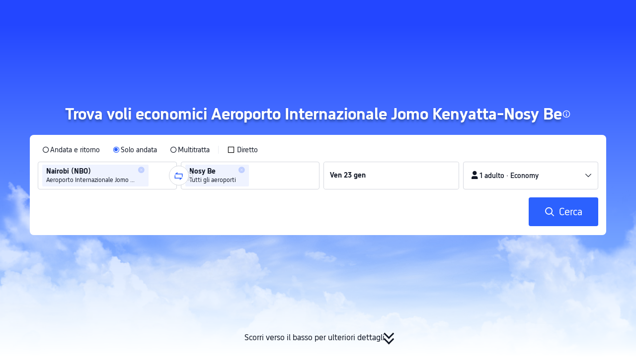

--- FILE ---
content_type: text/html; charset=utf-8
request_url: https://it.trip.com/flights/airport-nbo-city-nos/
body_size: 31490
content:
<!DOCTYPE html><html lang="it-IT" data-idc="SGP-ALI" dir="ltr"><head><meta charset="utf-8"><meta content="width=device-width,initial-scale=1,maximum-scale=5,user-scalable=yes" name="viewport"><link rel="stylesheet" href="https://ak-s-cw.tripcdn.com/modules/ibu/online-assets/font.ddfdb9c8916dd1ec37cbf52f9391aca5.css"><script>let scriptArrs=[],loadedScripts=0,totalScripts=2,handleI18nStatus=()=>{if(++loadedScripts===totalScripts){var i,n,_;window.i18nReady=!0, false||(i=!!window.i18n_100009239+` ${!!window.i18n_6002} ${!!window.i18n_330153} ${!!window.i18n_330151} ${!!window.i18n_33000010} ${!!window.i18n_3302512} ${!!window.i18n_3302510} ${!!window.i18n_330143} ${!!window.i18n_6001} ${!!window.i18n_33000006} `,n={modules:{i18n_100009239:!!window.i18n_100009239,i18n_6002:!!window.i18n_6002,i18n_330153:!!window.i18n_330153,i18n_330151:!!window.i18n_330151,i18n_33000010:!!window.i18n_33000010,i18n_3302512:!!window.i18n_3302512,i18n_3302510:!!window.i18n_3302510,i18n_330143:!!window.i18n_330143,i18n_3302512_1:!!window.__SHARK_ARES_SDK_INTERNAL_RESOURCE__.i18n_3302512,i18n_3302510_1:!!window.__SHARK_ARES_SDK_INTERNAL_RESOURCE__.i18n_3302510,i18n_330143_1:!!window.__SHARK_ARES_SDK_INTERNAL_RESOURCE__.i18n_330143,i18n_6001:!!window.i18n_6001,i18n_33000006:!!window.i18n_33000006}},window.UBT_API.push({type:"send",data:{type:"dev_trace",key:"seo_a2b_lowprice_track",data:{diagnostic:n,searchformHasCb:i,link:"https://ak-s-cw.tripcdn.com/ares/api/cc?f=locale%2Fv3%2F330143%2Fit-IT-301.js%2C%2Flocale%2Fv3%2F6001%2Fit-IT.js%2C%2Flocale%2Fv3%2F330153%2Fit-IT.js%2C%2Flocale%2Fv3%2F33000006%2Fit-IT.js%2C%2Flocale%2Fv3%2F100009239%2Fit-IT.js%2C%2Flocale%2Fv3%2F6002%2Fit-IT.js%2C%2Flocale%2Fv3%2F330151%2Fit-IT.js%2C%2Flocale%2Fv3%2F33000010%2Fit-IT.js%2C%2Flocale%2Fv3%2F3302512%2Fit-IT.js%2C%2Flocale%2Fv3%2F3302510%2Fit-IT.js&#38;etagc=441d9f95c1a9fc2910929dc9b38b21f9"}}}));for(_ of scriptArrs)_()}},functionHandleCb=i=>{window.i18nReady?i():scriptArrs.push(i)}</script><script src="https://ak-s-cw.tripcdn.com/ares/api/cc?f=locale%2Fv3%2F100009239%2Fit-IT.js%2C%2Flocale%2Fv3%2F6002%2Fit-IT.js%2C%2Flocale%2Fv3%2F330153%2Fit-IT.js%2C%2Flocale%2Fv3%2F330151%2Fit-IT.js%2C%2Flocale%2Fv3%2F33000010%2Fit-IT.js%2C%2Flocale%2Fv3%2F6001%2Fit-IT.js%2C%2Flocale%2Fv3%2F33000006%2Fit-IT.js&#38;etagc=46a3e2f19d3db8179b056ea8bae23d8f" defer="defer" onload="handleI18nStatus()"></script><script src="https://ak-s-cw.tripcdn.com/ares/api/cc?f=locale%2Fv3%2F3302512%2Fit-IT.js%2C%2Flocale%2Fv3%2F3302510%2Fit-IT.js%2C%2Flocale%2Fv3%2F330143%2Fit-IT-301.js&#38;etagc=416687966cddbd786e1b6cfa98dad8fc" async onload="handleI18nStatus()"></script>  
<title>Confronta e prenota voli e voli economici Aeroporto Internazionale Jomo Kenyatta(NBO)-Nosy Be(NOS) | Trip.com</title>
<meta property="og:title" content="Confronta e prenota voli e voli economici Aeroporto Internazionale Jomo Kenyatta(NBO)-Nosy Be(NOS) | Trip.com" />


<meta name="description" content="Nairobi Da Aeroporto Internazionale Jomo Kenyatta puoi trovare facilmente voli economici/biglietti aerei per Nosy Be con vettori low cost e confrontare gli ultimi prezzi e prenotare i più convenienti su Trip.com. Trip.com collabora con molte compagnie aeree giapponesi e straniere (tra le quali compagnie giapponesi JAL e ANA), inoltre pubblica anche informazioni sui voli e informazioni sugli aeroporti locali come gli stati dei voli aggiornati." />
<meta property="og:description" content="Nairobi Da Aeroporto Internazionale Jomo Kenyatta puoi trovare facilmente voli economici/biglietti aerei per Nosy Be con vettori low cost e confrontare gli ultimi prezzi e prenotare i più convenienti su Trip.com. Trip.com collabora con molte compagnie aeree giapponesi e straniere (tra le quali compagnie giapponesi JAL e ANA), inoltre pubblica anche informazioni sui voli e informazioni sugli aeroporti locali come gli stati dei voli aggiornati." />


<meta name="keywords" content="Voli economici Aeroporto Internazionale Jomo Kenyatta Nosy Be, Aeroporto Internazionale Jomo Kenyatta Nosy Be " />


<meta property="og:url" content="https://it.trip.com/flights/airport-nbo-city-nos/" />
<link rel="canonical" href="https://it.trip.com/flights/airport-nbo-city-nos/" />


<meta property="og:image" content="https://ak-d.tripcdn.com/images/0wj5g120009ejuie7251F.webp" />
<link rel="SHORTCUT ICON" href="https://www.trip.com/trip.ico" type="image/x-icon" />
<link rel="ICON" href="https://www.trip.com/trip.ico" />



<link rel="alternate" href="https://www.trip.com/flights/airport-nbo-city-nos/" hrefLang="x-default" />

<link rel="alternate" href="https://fr.trip.com/flights/airport-nbo-city-nos/" hrefLang="fr" />

  
<script type="application/ld+json">
  {"@context":"http://schema.org","@type":"Product","name":"Trova voli economici Aeroporto Internazionale Jomo Kenyatta-Nosy Be","offers":{"@type":"AggregateOffer","lowPrice":545.01,"priceCurrency":"EUR"}}
</script>
  <script defer="defer" src="https://static.tripcdn.com/packages/ibu/gtm-loader/~1.0.0/gtm-loader.js"></script><script>window.GTMLoadList||(window.GTMLoadList=[]),window.GTMLoadList.push([{id:"GTM-T2SD",disable:!0},{id:"GTM-W5446B",disable:!0}]),window.dataLayer||(window.dataLayer=[]),window.dataLayer.push({"page_id":"10650075314","prd_type":"common","event":"page_view","loginStatus":"guest","gtm.uniqueEventId":7,"locale":"it-IT","language":"it","region":"IT","currentcyCode":"EUR","allianceID":"","allianceSid":""})</script><script>window.$_bf={loaded:!0},window.UBT_API=window.UBT_API||[],window.UBT_ITAG=!0,window._flight_ubt_init=1</script><script>var sendMetric=function(e){console.debug("track metric:",e);var t,a,n=e&&e.name;n&&(t=e&&e.attribution||{},a="","LCP"===n?a=t.element:"INP"===n?a=t.interactionTarget:"CLS"===n&&(a=t.largestShiftTarget),window.UBT_API)&&window.UBT_API.push&&(window.UBT_API.push({type:"send",data:{type:"dev_trace",key:"seo_flight_vitals_track",data:{value:{name:e?e.name:void 0,navigationType:e?e.navigationType:void 0,rating:e?e.rating:void 0,element:a},isH5:"false"}}}),window.UBT_API.push({type:"send",data:{type:"metric",key:"o_nfes_perf_"+n,data:{value:e,tag:{isNew:!0}}}}))};function _assign(e){if(null==e)throw new TypeError("Cannot convert undefined or null to object");for(var t=Object(e),a=1;a<arguments.length;a++){var n=arguments[a];if(null!=n)for(var o in n)Object.prototype.hasOwnProperty.call(n,o)&&(t[o]=n[o])}return t}var trackLogString=function(e,t){var a="";try{a="object"==typeof t?JSON.stringify(t):t}catch(e){console.error("track string log error:",e)}console.debug("new trace:",e,a),window.UBT_API.push({type:"send",data:{type:"trace",key:e,data:a}})},trackLog=function(t,a){try{a="string"==typeof a?JSON.parse(a):a}catch(e){console.error("adv track log error:",e)}var e=_assign({},{currency:"EUR",locale:"it-IT",site:"IT",category:"airport_d_to_city_a",isH5:"false"},a);if(console.debug("trace:",t,JSON.stringify(e)),void 0===window.UBT_API&&(window.UBT_API=[],window.UBT_ITAG=!0),a&&a.moduleName&&147106===t){let e=147106===t?"click":"unknown";window.updateLastAccessedModule?window.updateLastAccessedModule(a.moduleName,e):window.UBT_API.push({type:"send",data:{type:"dev_trace",key:"seo_ubt_back_info",data:{type:"error"}}})}window.UBT_API.push({type:"send",data:{type:"trace",key:t,data:e}})};window.trackLog=trackLog</script>  <link rel="preload" as="image" href="https://dimg04.tripcdn.com/images/1o12n12000p1tfkii8503.webp" fetchpriority="high">   <link rel="preload" href="https://file.tripcdn.com/files/6/ibu_mkt/1o13e12000hg0zyly8324.css" as="style" onload='this.onload=null,this.rel="stylesheet"'><noscript><link rel="stylesheet" href="https://file.tripcdn.com/files/6/ibu_mkt/1o13e12000hg0zyly8324.css"></noscript>  <link rel="preload" href="https://file.tripcdn.com/files/6/ibu_mkt/1o10112000hg4umb7DD7C.css" as="style" onload='this.onload=null,this.rel="stylesheet"'><noscript><link rel="stylesheet" href="https://file.tripcdn.com/files/6/ibu_mkt/1o10112000hg4umb7DD7C.css"></noscript>  <link rel="preload" href="https://file.tripcdn.com/files/6/ibu_mkt/1o15v12000hg4wurjF300.css" as="style" onload='this.onload=null,this.rel="stylesheet"'><noscript><link rel="stylesheet" href="https://file.tripcdn.com/files/6/ibu_mkt/1o15v12000hg4wurjF300.css"></noscript>   <script defer="defer" src="https://file.tripcdn.com/files/7/ibu_editor/performance-production.min.js" onload='window["@ctrip/ai-performance-name"].init()'></script></head><body>  <input type="hidden" id="page_id" value="10650075314"> <input type="hidden" id="bf_ubt_markting_off" value="true"><script>window.__condition__=""</script>  <div id="main">   <div module-name="cookieBanner"><script>window.__CORE_SDK__={AppID: 100042421 }</script><script async="" crossorigin="anonymous" src="https://static.tripcdn.com/packages/ares/nfes-libs/*/core.js?v=20251218" type="text/javascript"></script><script src="https://file.tripcdn.com/files/6/ibu_mkt/1o13d12000qlolv3y9A01.js" defer="defer" onload='window["cookie-banner"].renderWebCore({AppID: 100042421 })'></script></div>    <div module-name="header"><style>.mc-hd.mc-hd_theme_transparent{position:absolute;left:0;right:0}.header-container{position:relative;top:0;z-index:99;width:100%!important}.mc-hd.mc-hd_theme_transparent{color:#fff;background-color:transparent}.mc-hd{position:relative;line-height:1.5;padding:0 32px}.mc-hd .mc-hd__inner{position:relative;max-width:1920px}.mc-hd__flex-con{width:100%;height:66px;position:relative}.clear-float{content:"";clear:both}.mc-hd__logo-con{padding:16px 32px 16px 0;float:left}.mc-hd__logo-layout-0 .mc-hd__logo{display:inline-block;width:124px;height:30px;text-indent:-9999px;background-size:contain;margin:2px 0;vertical-align:top}.mc-hd a,.mc-hd a:hover{text-decoration:none}.mc-hd .mc-hd__nav-con .mc-hd__nav{display:flex;white-space:nowrap}.mc-hd .mc-hd__nav-item .mc-hd__nav-lnk{position:relative;font-size:16px;padding:0;line-height:18px;height:18px;display:inline-block;margin-bottom:16px}.mc-hd .mc-hd__nav .mc-hd__nav-item{display:inline-block;float:none;position:relative;padding:0 32px 0 0}</style><link rel="preload" href="https://file.tripcdn.com/files/6/ibu_mkt/1o14d12000lh87fw4003B.css" as="style" onload='this.onload=null,this.rel="stylesheet"'><noscript><link rel="stylesheet" href="https://file.tripcdn.com/files/6/ibu_mkt/1o14d12000lh87fw4003B.css"></noscript><script src="https://file.tripcdn.com/files/6/ibu_mkt/1o11f12000lh887p17FD6.js" defer="defer" onload="window.header.renderHeader(
      {
        showCurrencySelector: true,
        showLanguageSelector: true,
        channel: 'flights',
        theme: 'transparent',
        simple: false,
        pageId: '10650075314',
        accountType: 1,
        locale: 'it-IT',
        site: 'IT',
        onAccountUpdate: ()=>{sessionStorage.setItem('promo_user_logged_in', 'true');location.reload(true);},  },
      document.querySelector('.header-container')
    );"></script><div class="header-container" test-module="header"><div class="mc-hd mc-hd__en-xx mc-hd_theme_transparent mc-hd-single_row"><div class="mc-hd__inner"><div class="mc-hd__flex-con clear-float"><div class="mc-hd__logo-con mc-hd__logo-con-en-XX mc-hd__logo-layout-0"><a class="mc-hd__logo mc-hd__logo-en-xx"></a></div></div></div></div></div><script id="template"></script></div>    <div module-name="searchform"><style>body{background:#fff!important}body,html{height:100%}body{-webkit-text-size-adjust:none}body,dd,dl,form,p{margin:0;padding:0}li,ol,ul{margin:0;list-style:none}button,legend,li,ol,textarea,ul{padding:0}button{cursor:pointer;margin:0;border:none;outline:0;background:0 0}button,img{vertical-align:middle}img{border:0}em,i{font-style:normal;padding:0;margin:0}input{background:0 0;outline:0;border:0}a{text-decoration:none}.title-search-form .page-title-wrap{margin:0 auto 16px;color:#fff;letter-spacing:0;text-align:center}.candidate-url-page-title-wrap-color h1{font-size:40px}.full-screen-v2 .circle-btn{opacity:1;position:absolute;display:flex;align-items:center;flex-direction:row;bottom:0;left:50%;transform:translate3d(-50%,0,0);gap:14px;padding-bottom:24px}.full-screen-v2 .circle-btn .circle{background-size:contain;display:flex;justify-content:center;align-items:center;flex-direction:column}.full-screen-v2 .circle-btn .arrow-down{position:relative;width:12px;height:12px;transform:rotate(45deg);transform-origin:75% 50%;border-right:3px solid #121826;border-bottom:3px solid #121826;display:inline-block}.full-screen-v2 .circle-btn .arrow-down:first-child{position:relative;top:2px}.full-screen-v2 .circle-btn .arrow-down:last-child{position:relative;bottom:2px}.full-screen-v2 .circle-btn .circle-text{color:#121826;font-size:16px;line-height:22px;font-weight:400;position:relative}.full-screen-v2 .circle-btn.white-btn .circle-text{color:#fff}.full-screen-v2 .circle-btn.white-btn .arrow-down{border-right-color:#fff;border-bottom-color:#fff}.full-screen-v2 .bg-radius-wrap{position:absolute;overflow:hidden;width:100%;height:280px}.airlines-title{display:flex;align-items:center;justify-content:center;gap:8px}.airlines-title img{height:32px;width:32px;border-radius:50%;background:#fff}@media screen and (max-width:768px){.full-screen-v2 .bg-radius-wrap{height:140px}}.full-screen-v2 .bg-radius-wrap .bg-radius{position:absolute;transform:translateX(-50%);left:50%;bottom:0;width:400vw;height:400vw;overflow:hidden}.full-screen-v2 .bg-radius-wrap .bg-radius .bg-small-img{position:absolute;transform:translateX(-50%);left:50%;bottom:0;width:100vw;height:280px}@media screen and (max-width:768px){.full-screen-v2 .bg-radius-wrap .bg-radius .bg-small-img{height:140px}}.full-screen-v2 .title-search-form{position:relative;z-index:1}.full-screen-v2 .title-search-form .page-title-wrap-color h1{font-size:32px}.full-screen-v2 .title-search-form .page-title-wrap{display:flex;justify-content:center;align-items:center;margin-bottom:8px;column-gap:4px}.full-screen-v2 .title-search-form .page-title-description{margin-bottom:8px;text-align:center;color:#fff;font-size:14px;letter-spacing:0;line-height:18px;opacity:.8}.full-screen-v2 .title-search-form #searchBox{padding-top:8px}.full-screen-v2.banner-down-height{height:100vh}.full-screen-v2.banner-down-height.extend-height{min-height:100vh;height:100%}.full-screen-v2.candidate-url-banner-down-height{height:70vh}.full-screen-v2.banner-down .bg-radius-wrap{height:100%}.full-screen-v2.banner-down .bg-radius-wrap .bg-radius{border-radius:0;height:100%;width:100%}.full-screen-v2.banner-down .bg-radius-wrap .bg-radius .bg-small-img{height:100%}.full-screen-v2.banner-down .bg-radius-wrap .bg-radius .bg-img-filter{position:absolute;width:100%;height:100%;background:linear-gradient(-180deg,#2346ff 6.52%,#99cfff 100%)}.full-screen-v2.banner-down .title-search-form{left:0;right:0;padding-bottom:50px;top:50%;transform:translateY(-50%);z-index:9}.full-screen-v2.banner-down.extend-height .title-search-form{top:auto;transform:none;padding-top:50px}.bg-banner-wrapper{position:relative}.bg-banner-wrapper .bg-big-img,.bg-banner-wrapper .bg-small-img{background-size:cover;background-position:50%;width:100%;height:100%;background-repeat:no-repeat}.bg-banner-wrapper .bg-small-img .bg-bottom-filter{position:absolute;width:100%;height:200px;bottom:0;background:linear-gradient(-180deg,rgba(255,255,255,0) 0,#fff 100%)}.bg-banner-wrapper .bg-small-img.has-district-img .bg-bottom-filter{opacity:0}.bg-banner-wrapper .bg-small-img .bg-fullscreen-filter{position:absolute;width:100%;bottom:0;height:100%;background:linear-gradient(-180deg,rgba(0,40,160,.9) 0,rgba(0,19,74,.4) 100%)}.bg-banner-wrapper .bg-small-img .bg-big-img{background-size:100%;background-position:center bottom;position:relative;width:100%;height:100%;background-repeat:no-repeat}.bg-banner-wrapper .bg-small-img.has-district-img .bg-big-img{filter:blur(3px);transform:scale(1.05)}.page-title-wrap{margin:0 auto 16px;letter-spacing:0;text-align:center}.page-title-wrap-color h2,.page-title-wrap-color h3,.page-title-wrap-color h4,.page-title-wrap-color h5,.page-title-wrape-color h1{font-size:40px;line-height:68px}@media screen and (max-width:768px){.page-title-wrap-color h1,.page-title-wrap-color h2,.page-title-wrap-color h3,.page-title-wrap-color h4,.page-title-wrap-color h5{font-size:24px;line-height:30px}}@media (max-width:320px){.page-title-wrap-color h1,.page-title-wrap-color h2,.page-title-wrap-color h3,.page-title-wrap-color h4,.page-title-wrap-color h5{font-size:18px}}.page-title-wrap-color h1 span,.page-title-wrap-color h2 span,.page-title-wrap-color h3 span,.page-title-wrap-color h4 span,.page-title-wrap-color h5 span{display:block}.page-title-wrap.no-bg{color:#0f294d}.page-title-wrap:not(.no-bg){text-shadow:0 4px 4px rgba(15,41,77,.4)}.nh_sf-container{padding:10px 16px 16px;border-radius:8px;background-color:#fff}.nh_sf-container .breath{animation:breath .8s infinite alternate}@keyframes breath{0%{opacity:1}to{opacity:.3}}.nh_sf-container .top-pl-wrap{display:flex;justify-content:space-between;align-items:center;height:32px;margin:6px 0 8px}.nh_sf-container .top-pl-wrap .left-pl{width:360px;height:18px;border-radius:2px;background:#f0f2f5}.nh_sf-container .top-pl-wrap .right-pl{width:115px;height:18px;border-radius:2px;background:#f0f2f5}.nh_sf-container .bottom-pl-wrap{display:flex;align-items:center;height:56px}.nh_sf-container .bottom-pl-wrap .box-wrap{display:flex;flex:1 1 auto}.nh_sf-container .bottom-pl-wrap .box-wrap .city-wrap{position:relative;display:flex;flex:1 1 50%;justify-content:space-between;align-items:center;height:56px}.nh_sf-container .bottom-pl-wrap .box-wrap .city-wrap .city-item-wrap{display:flex;flex:1 1;align-items:center;box-sizing:border-box;height:56px;padding-left:16px;border:1px solid #dadfe6;border-radius:4px}.nh_sf-container .bottom-pl-wrap .box-wrap .city-wrap .city-item-wrap:first-of-type{margin-right:4px}.nh_sf-container .bottom-pl-wrap .box-wrap .city-wrap .city-item-wrap:last-of-type{margin-left:4px}.nh_sf-container .bottom-pl-wrap .box-wrap .city-wrap .city-item-wrap .city-pl{width:88px;height:18px;border-radius:2px;background:#f0f2f5}.nh_sf-container .bottom-pl-wrap .box-wrap .city-wrap .switch-wrap{position:absolute;top:42%;left:calc(50% - 2px);min-width:28px;border:4px solid #fff;border-radius:50%;margin-left:2px;background:#fff;transform:translate(-50%,-50%);z-index:2}.nh_sf-container .bottom-pl-wrap .box-wrap .city-wrap .switch-wrap .switch-pl{width:28px;height:28px;border-radius:50%;background-color:#f0f2f5}.nh_sf-container .bottom-pl-wrap .box-wrap .date-wrap{display:flex;flex:1 1 25%;align-items:center;box-sizing:border-box;border:1px solid #dadfe6;border-radius:4px;margin-left:8px;background:#fff}.nh_sf-container .bottom-pl-wrap .box-wrap .date-wrap .date-item-wrap{position:relative;display:flex;flex:1 1;align-items:center;box-sizing:border-box;padding-left:16px}.nh_sf-container .bottom-pl-wrap .box-wrap .date-wrap .date-item-wrap:last-of-type{margin-left:24px}.nh_sf-container .bottom-pl-wrap .box-wrap .date-wrap .date-item-wrap .date-pl{width:88px;height:18px;border-radius:2px 2px 2px 2px;background:#f0f2f5}.nh_sf-container .bottom-pl-wrap .box-wrap .date-wrap .date-item-wrap .line-pl{position:absolute;top:50%;left:-12px;width:24px;height:1px;background:#8592a6;transform:translateX(-50%)}.nh_sf-container .bottom-pl-wrap .box-wrap .psg-wrap{display:flex;flex:1 1 25%;align-items:center;box-sizing:border-box;border:1px solid #dadfe6;border-radius:4px;margin-left:8px;background:#fff}.nh_sf-container .bottom-pl-wrap .box-wrap .psg-wrap .psg-item-wrap{position:relative;display:flex;flex:1 1;align-items:center;box-sizing:border-box;padding-left:16px}.nh_sf-container .bottom-pl-wrap .box-wrap .psg-wrap .psg-item-wrap .psg-pl{width:148px;height:18px;border-radius:2px 2px 2px 2px;background:#f0f2f5}.nh_sf-container .btn-wrap{display:flex;justify-content:flex-end;align-items:center;width:100%;height:58px;margin-top:16px;background-color:#fff}.nh_sf-container .btn-wrap .btn-1{display:flex;justify-content:center;align-items:center;width:154px;height:58px;border-radius:4px;margin-left:8px;background-color:#3264ff}.nh_sf-container .btn-wrap .btn-1 .text{width:70px;height:20px;border-radius:3px;background-color:hsla(0,0%,100%,.3)}@media screen and (min-width:1024.1px){.l-1160{max-width:1224px;margin-left:auto;margin-right:auto;padding-left:32px;padding-right:32px;box-sizing:border-box}}@media screen and (min-width:768px) and (max-width:1024px){.l-1160{margin-left:0;margin-right:0;padding-left:24px;padding-right:24px}}@media screen and (max-width:767.9px){.l-1160{margin-left:0;margin-right:0;padding-left:12px;padding-right:12px}}.info-icon{display:inline-flex;position:relative;cursor:pointer;align-items:center;vertical-align:middle}.info-icon-box{display:flex}.page-title-wrap-color .dynamic-content-inline{display:inline-flex;vertical-align:middle}.info-icon-svg-searchbox{fill:#fff}.tooltip-content{display:none;position:absolute;z-index:10;width:300px;background-color:#1e2a39;color:#fff;text-align:left;border-radius:6px;padding:15px;font-size:14px;line-height:1.5;top:100%;left:50%;transform:translateX(-50%);margin-top:10px;box-shadow:0 5px 15px rgba(0,0,0,.3)}.tooltip-content::after{content:"";position:absolute;bottom:100%;left:50%;margin-left:-8px;border-width:8px;border-style:solid;border-color:transparent transparent #1e2a39 transparent}.info-icon:hover .tooltip-content{display:block}.module-input-shadow.f-16.f-bold{visibility:hidden;position:absolute;width:auto;height:auto;white-space:nowrap;font-weight:700;font-size:16px!important}.color-white{color:#fff}</style><link rel="preload" href="https://file.tripcdn.com/files/7/ibu_mkt/common_4ac9cb69.css" as="style" onload='this.onload=null,this.rel="stylesheet"'><script src="https://file.tripcdn.com/files/7/ibu_mkt/common_4ac9cb.js" defer="defer" crossorigin="anonymous"></script><script src="https://file.tripcdn.com/files/7/ibu_mkt/vendor_1cd9a1.js" defer="defer" crossorigin="anonymous"></script><script src="https://file.tripcdn.com/files/6/ibu_mkt/1o12g12000pirk16fAD05.js" defer="defer" crossorigin="anonymous" onload="functionHandleCb?functionHandleCb(searchFormReadyCb):searchFormReadyCb()"></script><script>function searchFormReadyCb(){var e=!!window.i18n_330143+`, ${window.i18nReady}, `+!!window.__SHARK_ARES_SDK_INTERNAL_RESOURCE__.i18n_330143;window.UBT_API.push({type:"send",data:{type:"dev_trace",key:"seo_a2b_lowprice_track",data:{searchformHasCb:e}}}),window["searchform-lazy"].renderSearchform({i18n:window.i18n_330143,locale:"it-IT",isSticky:!0,...{"from":"seo","searchInfo":{"flightType":"OW","isIgnoreODCheck":true,"passengers":{"AdultCount":1,"ChildCount":0,"BabyCount":0},"segmentList":[{"departureDate":{"defaultDate":["2026-01-23","2026-01-23"]},"returnDate":{"defaultDate":["2026-01-26","2026-01-26"]},"departureCity":[{"cityName":"Nairobi","eName":"nairobi","cityCode":"NBO","isDomestic":0,"airportCode":"NBO","airportName":"Aeroporto Internazionale Jomo Kenyatta","timeZone":3}],"arrivalCity":[{"cityName":"Nosy Be","eName":"nosy-be","cityCode":"NOS","isDomestic":0,"airportCode":"","airportName":""}]}]},"locale":"it-IT","extraUrl":"&sort=price"}},document.querySelector(".searchform-container"))}</script><div class="flightseo-searchform-isfull" test-module="cta"><div class="bg-banner-wrapper full-screen-v2 banner-down banner-down-height"><div class="bg-radius-wrap"><div class="bg-radius"><div class="bg-img-filter ppc-cabin-bg-img-filter"></div><div class="bg-small-img">  <div class="bg-big-img" style="background-image:url(https://dimg04.tripcdn.com/images/1o16812000m580zuo039E.webp)"></div>  <div class="bg-bottom-filter"></div></div></div></div><div class="title-search-form l-1160 m-b-8"><div class="page-title-wrap page-title-wrap-color"> <h1>Trova voli economici Aeroporto Internazionale Jomo Kenyatta-Nosy Be</h1>  <span class="dynamic-content-inline"><div role="button" class="info-icon" onmouseenter='trackLog(147068,{moduleName:"cta",itemName:"tooltip"})'><div class="info-icon-box"><span class="tooltip-content" test-item="hover-tooltip">Le migliori offerte per voli di sola andata da (Aeroporto Internazionale Jomo Kenyatta a Nosy Be)<br>Ethiopian Airlines via NBO-NOS: a partire da 546 €, con scali, il Sab 7 feb.<br><br>Tariffe andata e ritorno più convenienti da (Aeroporto Internazionale Jomo Kenyatta a Nosy Be)<br>Ethiopian Airlines via NBO–NOS: a partire da 888 €, volo con scali, partenza il Sab 21 feb, ritorno il Sab 28 feb.<br><br>Periodo migliore per volare da Aeroporto Internazionale Jomo Kenyatta a Nosy Be<br>gennaio via NBO–NOS: da 573 €, partenza il Mar 27 gen, operato da Ethiopian Airlines<br>febbraio via NBO–NOS: da 546 €, partenza il Sab 7 feb, operato da Ethiopian Airlines<br>marzo via NBO–NOS: da 539 €, partenza il 10 marzo 2026, operato da Ethiopian Airlines</span><svg viewBox="0 0 200 200" width="18" height="18" xmlns="http://www.w3.org/2000/svg" class="info-icon-svg-searchbox" role="presentation"><path fill-rule="evenodd" clip-rule="evenodd" d="M100 19c-44.187 0-80 35.813-80 80s35.813 80 80 80s80-35.813 80-80s-35.813-80-80-80zm0 145.455c-36.092 0-65.454-29.363-65.454-65.455S63.908 33.545 100 33.545S165.454 62.909 165.454 99S136.092 164.455 100 164.455zm-8.98-72.284h17.96v55.419H91.02V92.171zm0-35.265h17.96v17.96H91.02v-17.96z"></path></svg></div></div></span>  </div>  <div class="searchform-container"><div style="height:200px"><div class="nh_sf-container"><div class="top-pl-wrap"><div class="left-pl breath"></div><div class="right-pl breath"></div></div><div class="bottom-pl-wrap"><div class="box-wrap"><div class="city-wrap"><div class="city-item-wrap"><div class="city-pl breath"></div></div><div class="switch-wrap"><div class="switch-pl breath"></div></div><div class="city-item-wrap"><div class="city-pl breath"></div></div></div><div class="date-wrap"><div class="date-item-wrap"><div class="date-pl breath"></div></div><div class="date-item-wrap"><div class="line-pl breath"></div><div class="date-pl breath"></div></div></div><div class="psg-wrap"><div class="psg-item-wrap"><div class="psg-pl breath"></div></div></div></div></div><div class="btn-wrap"><div class="btn-1"><div class="text breath"></div></div></div></div></div></div>   <div class="searchform-online-banner-container"></div></div>  <div test-item="arrow-btn" class="circle-btn"><div class="circle-text">Scorri verso il basso per ulteriori dettagli</div><div class="circle"><div class="arrow-down"></div><div class="arrow-down"></div></div></div>  </div></div><script id="template">try{(()=>{let i=document.querySelector(".title-search-form"),l=document.querySelector("div.bg-big-img"),s=document.querySelector(".circle-btn"),r=document.querySelector(".bg-banner-wrapper.full-screen-v2"),a=(document.querySelector(".bg-radius"),document.querySelector(".bg-bottom-filter"));if(l,i&&r){let n=0,o=(t(),window.addEventListener("resize",t),0),e=new ResizeObserver(e=>{for(var t of e){t=t.contentRect.height;if(0===o)return void(o=t);t!==o&&(r=o-t,n+=r/2,o=t,c())}var r});function t(){var e=r.getBoundingClientRect(),t=i.getBoundingClientRect();n=e.bottom-t.bottom}function c(){var e=window.pageYOffset||document.documentElement.scrollTop,t=1-e/window.innerHeight,t=Math.max(t,0),t=(l&&(l.style.opacity=t),n),t=Math.max(1-e/t,0),t=(s.style.opacity=t,n),t=Math.min(e/t,1),t=(a.style.opacity=t,n),r=(Math.min(e,t),document.querySelector(".m-flight-poi-wrapper"));let o="";r&&!(o=r.getAttribute("poi-init"))&&(o=i.style.position,r.setAttribute("poi-init",o)),t<e?"relative"!==i.style.position&&(i.style.position="relative",i.style.transform=`translate3d(0, calc(-50% + ${t}px), 0)`,r)&&o&&(r.style.position="absolute","fixed"!==o?r.style.transform="translateY(0px)":r.style.transform=`translateY(${t}px)`):e<t&&("fixed"!==i.style.position&&(i.style.position="fixed",i.style.transform="translate3d(0, -50%, 0)"),r)&&o&&((r.style.position="fixed")!==o?r.style.transform=`translateY(-${t}px)`:r.style.transform="translateY(0px)")} true||(window.addEventListener("scroll",((e,t)=>{let r=null;return function(){clearTimeout(r),r=setTimeout(e,t)}})(c,10)),window.addEventListener("load",()=>{c(),e.observe(i)}))}})()}catch(e){window.UBT_API.push({type:"send",data:{type:"dev_trace",key:"o_flight_js_error",data:{type:"error",moduleName:"searchform",error:e.message,stack:e.stack}}}),console.error("[Template Script Error]",{moduleName:"searchform",error:e.message,stack:e.stack})}</script></div>    <div module-name="crumb"><style>.c-crumb-wrap{position:relative;max-width:1160px;margin-left:auto;margin-right:auto;height:14px;margin-top:20px;margin-bottom:20px}.c-crumb-wrap .c-crumb{position:absolute;font-size:12px;display:flex;box-sizing:border-box;align-items:center}.c-crumb-wrap .c-crumb.is-rtl{flex-direction:row-reverse}@media screen and (max-width:768px){.c-crumb-wrap .c-crumb{padding-left:16px;padding-right:16px;overflow:auto}.c-crumb-wrap .c-crumb:after{content:"11";color:transparent;display:inline-block;width:16px;height:1px}}@media screen and (min-width:768px){.c-crumb-wrap .c-crumb{flex-wrap:wrap}}.c-crumb-wrap .c-crumb::-webkit-scrollbar{display:none}.c-crumb-wrap .c-crumb a{color:#2681ff}.c-crumb-wrap .c-crumb a:hover{text-decoration:underline}.c-crumb-wrap .c-crumb__splitter{margin:0 5px}.c-crumb-wrap .c-crumb__item{color:#234;display:inline-block;cursor:pointer;position:relative;flex-shrink:0}.c-crumb-wrap .c-crumb__item .no-link{cursor:auto}.c-crumb-wrap .c-crumb__extend-wrap{position:absolute;display:none;padding-top:6px;box-shadow:0 5px 8px 0 rgba(0,41,99,.2);background-color:#fff;overflow:auto;right:0}.c-crumb-wrap .c-crumb__extend-wrap a:hover{text-decoration:none}.c-crumb-wrap .c-crumb__item:hover .c-crumb__extend-wrap{display:block;z-index:1}.c-crumb-wrap .c-crumb__extend-wrap:hover{display:block}.c-crumb-wrap .c-crumb__extend{box-shadow:0 8px 20px 0 rgba(0,41,99,.2);background-color:#fff}.c-crumb-wrap .c-crumb__extend .c-crumb__extend-item{padding:10px;cursor:pointer;display:block;white-space:nowrap;color:#234}.c-crumb-wrap .c-crumb__extend-item:hover{display:block;background-color:#3264ff;color:#fff;text-decoration:none}.c-crumb-wrap .c-crumb__item .icon-arrow{width:16px;height:16px;display:inline-block;position:relative;vertical-align:middle;margin-left:5px}.c-crumb-wrap .c-crumb__item .icon-arrow:before{content:"";position:absolute;border-color:#234 transparent transparent;border-style:solid;border-width:4.8px 4.25px 0;transition:all .2s ease;top:5px}.c-crumb-wrap .c-crumb__item.has-link .icon-arrow:before{border-top-color:#2681ff}.c-crumb-wrap .c-crumb__item:hover .icon-arrow:before{transform-origin:center;transform:rotate(180deg)}@media screen and (max-width:768px){.reactcomp-crumb-hot{padding-left:0!important}}.reactcomp-crumb-hot .c-crumb{width:100%}@media screen and (max-width:768px){.reactcomp-crumb-hot .c-crumb{padding-left:12px;margin-bottom:-30px;padding-bottom:45px}}.c-crumb-wrap .c-crumb a{color:#3264ff}.page-title-crumb-wrap .c-crumb-wrap .c-crumb .c-crumb__extend-wrap a{color:#234}.page-title-crumb-wrap .c-crumb-wrap .c-crumb .c-crumb__extend-wrap a:hover{color:#fff}.page-title-crumb-wrap .c-crumb-wrap .c-crumb__extend-wrap{padding-top:0}</style><div class="l-1160 reactcomp-crumb-hot " style="display:block" test-module="crumb"><div class="c-crumb-wrap"><div class="c-crumb" itemscope="" test-card="crumb" itemtype="https://schema.org/BreadcrumbList">  <div class="c-crumb__item has-link" itemprop="itemListElement" itemscope="" itemtype="https://schema.org/ListItem" test-item="crumb_1">  <a href="https://it.trip.com/" itemprop="item"><span itemprop="name">Trip.com</span></a>  <meta itemprop="position" content="0">  </div>  <span class="c-crumb__splitter">&gt;</span>   <div class="c-crumb__item has-link" itemprop="itemListElement" itemscope="" itemtype="https://schema.org/ListItem" test-item="crumb_2">  <a href="https://it.trip.com/flights/" itemprop="item"><span itemprop="name">Voli</span></a>  <meta itemprop="position" content="1">  </div>  <span class="c-crumb__splitter">&gt;</span>   <div class="c-crumb__item has-link" itemprop="itemListElement" itemscope="" itemtype="https://schema.org/ListItem" test-item="crumb_3">  <a href="https://it.trip.com/flights/cheap-flights-to-madagascar-227/" itemprop="item"><span itemprop="name">Madagascar</span></a>  <meta itemprop="position" content="2">  </div>  <span class="c-crumb__splitter">&gt;</span>   <div class="c-crumb__item has-link" itemprop="itemListElement" itemscope="" itemtype="https://schema.org/ListItem" test-item="crumb_4">  <a href="https://it.trip.com/flights/cheap-flights-to-antsiranana-227-12362/" itemprop="item"><span itemprop="name">Antsiranana</span></a>  <meta itemprop="position" content="3">  </div>  <span class="c-crumb__splitter">&gt;</span>   <div class="c-crumb__item has-link" itemprop="itemListElement" itemscope="" itemtype="https://schema.org/ListItem" test-item="crumb_5">  <a href="https://it.trip.com/voli-per/nosy-be-nos/" itemprop="item"><span itemprop="name">Nosy Be</span></a>  <meta itemprop="position" content="4">  </div>  <span class="c-crumb__splitter">&gt;</span>   <div class="c-crumb__item" itemprop="itemListElement" itemscope="" itemtype="https://schema.org/ListItem" test-item="crumb_6">  <span itemprop="name" class="no-link">Voli da Aeroporto Internazionale Jomo Kenyatta per Nosy Be</span>  <meta itemprop="position" content="5">  </div>   </div></div></div><script id="template"></script></div>    <div module-name="flightsCard"><style>.flightcard-title-logo{text-align:start}.flightcard-title-logo .flightcard-title{display:inline}.flights-card-icon{display:inline-flex;position:relative;cursor:pointer;align-items:center}.flightcard-wrapper{text-align:center;font-size:12px;padding-top:27px;margin:0 auto 10px}.flights-card-icon:hover .tooltip-content{display:block}.flightcard-title-container{position:relative}.dynamic-content-inline{display:inline-flex}.flightcard-title-container .dynamic-content-inline{vertical-align:baseline}.info-icon-svg{fill:#5a6872}.tooltip-content{display:none;position:absolute;z-index:10;min-width:200px;max-width:400px;width:max-content;background-color:#1e2a39;color:#fff;text-align:left;border-radius:6px;padding:15px;font-size:14px;line-height:1.5;top:100%;left:50%;transform:translateX(-50%);margin-top:10px;box-shadow:0 5px 15px rgba(0,0,0,.3);word-wrap:break-word;word-break:break-word;white-space:pre-line}.tooltip-content::after{content:"";position:absolute;bottom:100%;left:50%;margin-left:-8px;border-width:8px;border-style:solid;border-color:transparent transparent #1e2a39 transparent}.flightcard-title-logo{align-items:center}.title-airline-logo{width:45px;height:45px;object-fit:contain;flex-shrink:0;margin-bottom:28px}.flightcard-tab-wrap{width:100%;display:flex;content-visibility:auto;font-size:14px;padding:3px;background:#fff;box-sizing:border-box;border-radius:6px}.flightcard-tab-wrap .flightcard-tab-list{width:100%;justify-content:space-between;display:flex;align-items:center}@media screen and (max-width:835px){.flightcard-tab-wrap .flightcard-tab-list{overflow:auto}.flightcard-tab-wrap .flightcard-tab-list::-webkit-scrollbar{display:none}}@media screen and (min-width:835px){.flightcard-tab-wrap .flightcard-tab-list{flex-wrap:wrap}}.flightcard-tab-wrap .flightcard-tab-list li{width:50%}.flightcard-tab-wrap .flightcard-tab-list .flightcard-tab{color:#0f294d;background:#fff;border-radius:6px;padding:8px 16px;margin:0}.flightcard-tab-wrap .flightcard-tab-list .flightcard-tab.active{color:#fff;background:#3264ff;border:1px solid #3264ff;font-weight:700}.flightcard-tab-wrap .flightcard-tab-list .flightcard-tab.active:hover{color:#fff;cursor:pointer}.flightcard-tab-wrap .flightcard-tab-list .flightcard-tab:hover{color:#3264ff;cursor:pointer}.cus-boot{display:flex;flex-wrap:wrap;column-gap:16px}@media screen and (min-width:617px){.h5-install-after-rt{display:none}.h5-install-after-ow{display:none}}.flightcard_list{font-size:12px;margin:0 auto;padding-top:6px}.flightcard-wrapper .flightcard-title{text-align:left;padding-top:12px;padding-bottom:0;margin-bottom:0}.flightcard-wrapper .flightcard-description{color:#455873;font-size:14px;letter-spacing:0;line-height:18px;text-align:start;margin:16px 0}.not_A2B_wrapper .background-img-wrap-wrap{background-color:transparent;border-radius:initial;box-shadow:none;margin-bottom:0!important}.not_A2B_wrapper .background-img-wrap-wrap .layer1 .description,.not_A2B_wrapper .background-img-wrap-wrap .layer1 .title{display:none}.not_A2B_wrapper .background-img-wrap-wrap .background-img-wrap-box .tips{padding-top:0}.not_A2B_wrapper .background-img-wrap-wrap .bg-img-wrap{display:none}.background-img-wrap-wrap,.border-radius-style{border-radius:8px;box-shadow:0 8px 16px 0 rgba(15,41,77,.1)}.background-img-wrap-wrap{position:relative;overflow:hidden;background-color:#3264ff}.background-img-wrap-wrap .background-img-wrap-box{position:relative;padding-left:4px;padding-right:4px}.background-img-wrap-wrap .title{color:#fff;font-size:20px;font-weight:500;letter-spacing:0;line-height:24px;text-align:start;padding:11px 12px 12px;margin-bottom:0}.background-img-wrap-wrap .bg-img-wrap{position:absolute;width:100%}.background-img-wrap-wrap .bg-img-wrap:after{content:"";display:block;position:absolute;width:100%;height:100%;background:linear-gradient(0deg,#3264ff,rgba(50,100,255,.8) 120px,rgba(50,100,255,.8));top:0;left:0}.background-img-wrap-wrap .bg-img{width:100%}.background-img-wrap-wrap .layer1{position:relative;top:0;width:100%;overflow:hidden}.background-img-wrap-wrap .description,.background-img-wrap-wrap .tips{font-size:13px;letter-spacing:0;line-height:18px;padding:8px 8px 12px}.reactcomp-flightscard-hot{top:0;width:100%;position:relative;background:rgba(50,100,255,.05);background-image:url(https://ak-d.tripcdn.com/images/0wj1p120009zjvqqtDDE4_D_768_432_R5.png);background-repeat:no-repeat;background-size:cover;box-sizing:border-box!important}@media screen and (min-width:768px) and (max-width:1208px){.reactcomp-flightscard-hot{padding:15px 24px 0}}@media screen and (max-width:616px){.A2B_container{padding:0!important}.A2B_container .flightcard-title{color:#fff}}.flightcard_list{display:none}.flightcard_list.active-list{display:block}.overlay-text{opacity:0;position:fixed;min-width:150px;font-size:16px;background:#fff;box-shadow:0 4px 8px 0 rgba(69,88,115,.12);padding:10px;text-align:center;z-index:9999}@media screen and (max-width:768px){.flights-card-icon{position:static}.flightcard-title-logo{position:relative}}.info-icon-svg{height:18px;width:18px}@media screen and (max-width:768px){.info-icon-svg{height:15px;width:15px}}.flightcard-wrapper .tips{text-align:right;padding-top:2px;color:#8592a6}</style><div class="m-b-48-24 reactcomp-flightscard-hot" test-module="flights-card"><div class="flightcard-wrapper m-64-48 not_A2B_wrapper l-1160"><div class="background-img-wrap-wrap m-64-48"><div class="bg-img-wrap"><div class="lazyload-wrapper"><div class="lazyload-placeholder" style="height:160px"></div></div></div><div class="layer1"><div class="background-img-wrap-box"><div class="flightcard-title-logo" style=" ">  <div class="flightcard-title-container"><h2 class="flightcard-title" test-item="flightcard_title"> Voli low cost Aeroporto Internazionale Jomo Kenyatta-Nosy Be </h2>  </div></div>  <p class="flightcard-description" test-item="flightcard_description"> Cerca voli da Aeroporto Internazionale Jomo Kenyatta a Nosy Be e scopri opzioni convenienti di sola andata e di andata e ritorno. </p>  <div class="flightcard-tab-wrap" style="justify-content:center"><ul class="flightcard-tab-list" id="fligth-card" role="tablist"><li><div class="flightcard-tab " onclick='handleClickTab("OW",0)' test-tab="RT" test-item="flightcard_tab_rt" role="tab" aria-controls="list-"> Andata e ritorno </div></li><li><div class="flightcard-tab active" onclick='handleClickTab("RT",1)' test-tab="OW" test-item="flightcard_tab_ow" role="tab" aria-controls="list-"> Solo andata </div></li></ul></div><div><ul class="flightcard-group"><li class="flightcard-group-item">  <ul class="flightcard_list list-0"><ul class="cus-boot cus-boot-column-lg-2 cus-boot-column-md-2 cus-boot-column-sm-1 cus-boot-column-xs-1">  <style>.info-icon:hover .tooltip-content{display:block}.info-icon-box-flightsCard{display:flex;margin-bottom:8px;margin-left:4px;position:relative}@media screen and (max-width:768px){.flightcard-title-container{position:relative;text-align:left;display:block}.flightcard-title-container h2{display:inline}.tooltip-content{width:280px;top:100%;bottom:auto;margin-top:10px;margin-bottom:0;font-size:12px;left:50%;transform:translateX(-50%);padding:12px}.info-icon{display:inline-flex;cursor:pointer;align-items:center;vertical-align:middle;position:static}.tooltip-content.show-below{top:100%;bottom:auto;margin-bottom:0}.tooltip-content::after{display:none}.info-icon-box-flightsCard{position:static}}.journey-other-info .flightcard_od img{width:20px;height:20px;padding-right:6px}.cus-boot-column-xs-5 .cus-boot-link-item{width:calc(20% - 3.2px)}.cus-boot-column-xs-4 .cus-boot-link-item{width:calc(25% - 4px)}.cus-boot-column-xs-3 .cus-boot-link-item{width:calc(33.33333333% - 5.4px)}.cus-boot-column-xs-2 .cus-boot-link-item{width:calc(50% - 8px)}.cus-boot-column-xs-1 .cus-boot-link-item{width:100%}@media screen and (min-width:768px){.cus-boot-column-sm-5 .cus-boot-link-item{width:calc(20% - 3.2px)}.cus-boot-column-sm-4 .cus-boot-link-item{width:calc(25% - 4px)}.cus-boot-column-sm-3 .cus-boot-link-item{width:calc(33.33333333% - 5.4px)}.cus-boot-column-sm-2 .cus-boot-link-item{width:calc(50% - 8px)}.cus-boot-column-sm-1 .cus-boot-link-item{width:100%}}@media screen and (min-width:1100px){.cus-boot-column-md-5 .cus-boot-link-item{width:calc(20% - 3.2px)}.cus-boot-column-md-4 .cus-boot-link-item{width:calc(25% - 4px)}.cus-boot-column-md-3 .cus-boot-link-item{width:calc(33.33333333% - 5.4px)}.cus-boot-column-md-2 .cus-boot-link-item{width:calc(50% - 8px)}.cus-boot-column-md-1 .cus-boot-link-item{width:100%}}@media screen and (min-width:1300px){.cus-boot-column-lg-5 .cus-boot-link-item{width:calc(20% - 3.2px)}.cus-boot-column-lg-4 .cus-boot-link-item{width:calc(25% - 4px)}.cus-boot-column-lg-3 .cus-boot-link-item{width:calc(33.33333333% - 5.4px)}.cus-boot-column-lg-2 .cus-boot-link-item{width:calc(50% - 8px)}.cus-boot-column-lg-1 .cus-boot-link-item{width:100%}}.cus-boot .single-txt-row{text-overflow:ellipsis;white-space:nowrap;overflow:hidden}.cus-boot-link-item{box-sizing:border-box}.no-result-wrapper{margin:52px 0 64px;color:#8592a6;line-height:18px}.app-link,.no-result-wrapper{font-size:14px;text-align:center}.app-link{position:relative;background:#3264ff;border-radius:2px 2px 2px 2px;box-shadow:0 4px 16px 0 rgba(69,88,115,.2);color:#fff;padding:16px 16px 14px;margin-top:8px;margin-bottom:8px}@media screen and (min-width:768px){.app-link{display:none}}@media screen and (max-width:768px){.title-airline-logo{width:25px;height:25px;object-fit:contain;flex-shrink:0;margin-bottom:0}}.mask-card-card-wrap,.no-data-card-wrap{position:relative;box-sizing:border-box;margin-top:16px;padding:0 2px 16px;height:100%;cursor:pointer}@media screen and (max-width:768px){.mask-card-card-wrap{margin-top:8px;padding:0 2px 8px}.h5-install-after-rt{width:100%;padding:2px}.h5-install-after-ow{width:100%;padding:2px}}@media screen and (min-width:768px){.h5-install-after-rt{display:none}.h5-install-after-ow{display:none}}.flightcard-link{position:relative;overflow:hidden;align-items:center}@media screen and (max-width:616px){.flightcard-link{padding:4px 12px;display:flex;flex-direction:column;align-items:flex-start}}.flightcard-link .mask-card-reveal{display:flex;align-items:center;position:absolute;width:100%;height:100%;top:0;left:0;justify-content:flex-end;padding:12px 20px;box-sizing:border-box;background:linear-gradient(90deg,hsla(0,0%,100%,0),#fff 63.96%)}@media screen and (max-width:616px){.flightcard-link .mask-card-reveal{display:none}}.flightcard-link .mask-card-reveal .price-info-reveal{flex-shrink:0;display:flex;flex-direction:row;align-items:center;cursor:pointer;font-size:18px;font-weight:700;color:#3264ff;position:relative}.flightcard-link .mask-card-reveal .price-info-reveal i{position:relative;top:1px}.flightcard-link .mask-card-reveal .price-info-reveal:hover:not(.isA2BNoDataFlight) span{text-decoration:underline}.flightcard-link .mask-card-reveal-h5{display:flex;align-items:flex-end;position:absolute;width:100%;height:100%;top:0;left:0;justify-content:center;padding:4px 16px;box-sizing:border-box;background:linear-gradient(-180deg,hsla(0,0%,100%,0),#fff 78.31%)}@media screen and (min-width:616px){.flightcard-link .mask-card-reveal-h5{display:none}}.flightcard-link .mask-card-reveal-h5 .price-info-reveal-h5{flex-shrink:0;width:100%;display:flex;flex-direction:row;justify-content:center;align-items:center;cursor:pointer;height:40px;font-size:18px;font-weight:500;color:#3264ff}.flightcard-link .mask-card-reveal-h5 .price-info-reveal-h5 i{position:relative;top:1px}.flightcard-link .mask-card-nodata{flex-shrink:0;display:flex;flex-direction:row;align-items:center;cursor:pointer;font-size:18px;font-weight:700;color:#3264ff}@media screen and (max-width:616px){.flightcard-link .mask-card-nodata{display:none}}.flightcard-link .mask-card-nodata .searchinfo{margin-top:8px;background:#3264ff;border-radius:4px;height:34px;width:110px;color:#fff;font-size:14px;text-align:center;line-height:34px}.flightcard-link .mask-card-nodata-h5{flex-shrink:0;width:100%;display:flex;margin-top:10px;padding-right:10px;border-top:1px solid #dadfe6;height:40px;flex-direction:row;justify-content:flex-end;align-items:center;cursor:pointer;font-size:18px;font-weight:700;color:#3264ff}@media screen and (min-width:616px){.flightcard-link .mask-card-nodata-h5{display:none}}.flightcard-link .mask-card-nodata-h5 .searchinfo{margin-top:8px;background:#3264ff;border-radius:4px;height:34px;width:110px;color:#fff;font-size:14px;text-align:center;line-height:34px}.flightcard-link .mask-card_discount{margin-top:10px;position:relative;font-size:12px;color:#fff;line-height:18px;background-color:#f94c86;padding:1px 4px}.flightcard-link .mask-card_discount .discount-off-triangle-left{position:absolute;content:"";top:-6px;right:0;width:0;height:0;border-color:transparent transparent #f5594a;border-style:solid;border-width:0 0 6px 6px}.mask-card-card-wrap .price-card-container{display:flex;flex-direction:column;padding-right:0;cursor:pointer;filter:blur(1px)}.price-card-container .price-card{display:flex;justify-content:space-between;align-items:center;box-sizing:border-box}.price-card-container .price-card:first-child{margin-top:0!important}.price-card-container .price-card:last-child{margin-top:24px}@media screen and (max-width:768px){.price-card-container .price-card:last-child{margin-top:16px}}.price-card-container .price-card .left_info{display:flex;justify-content:flex-start;align-items:center;column-gap:16px;overflow:hidden}.price-card-container .price-card .left_info .flightcard_logo{flex-shrink:0;margin-right:0}.price-card-container .price-card .left_info .flightcard_logo img{width:48px;height:48px}.price-card-container .price-card .left_info .middle-info{display:flex;flex-direction:column;overflow:hidden}.price-card-container .price-card .left_info .middle-info .dests{display:flex;flex-direction:row;align-items:center;color:#0f294d;font-size:20px;height:62px;font-weight:700;margin-bottom:8px}.price-card-container .price-card .left_info .middle-info .dests i{position:relative;top:0;margin:0 8px}.price-card-container .price-card .left_info .middle-info .dests .code-dDate{color:#0f294d;font-size:20px;font-weight:700;letter-spacing:0;line-height:18px;height:18px;margin-bottom:1px;bottom:2px;padding:5px;position:relative}.price-card-container .price-card .left_info .middle-info .dests .name-time{color:#0f294d;font-size:14px;letter-spacing:0;line-height:18px;display:flex;margin-bottom:8px;padding-left:4px}.price-card-container .price-card .left_info .middle-info .dests .name-time .n-t{flex-shrink:1;overflow:hidden}.price-card-container .price-card .left_info .middle-info .dests .name-time .name{height:18px;margin-bottom:2px;text-overflow:ellipsis;white-space:nowrap;overflow:hidden}.price-card-container .price-card .left_info .middle-info .dests .name-time .time{height:18px}.price-card-container .price-card .left_info .middle-info .dests .depart-point .flightcard_depairlinecode{color:#0f294d;font-size:20px;font-weight:700}.price-card-container .price-card .left_info .middle-info .dests .depart-point .flightcard_deptime{font-size:14px;text-align:start;font-weight:400}.price-card-container .price-card .left_info .middle-info .dests .depart-point{display:flex;height:70%;flex-direction:column;align-items:flex-start;justify-content:space-between}.price-card-container .price-card .left_info .middle-info .dests .depart-point .mask-card__arrairlinecode{color:#0f294d;font-size:20px;font-weight:700}.price-card-container .price-card .left_info .middle-info .dests .depart-point .flightcard_arrtime{font-size:14px;text-align:end;font-weight:400;padding-right:0;padding-left:4px}[dir=rtl] .price-card-container .price-card .left_info .middle-info .dests .depart-point .flightcard_arrtime{padding-right:4px;padding-left:0}.price-card-container .price-card .left_info .middle-info .dests .middle-info-container{display:flex;justify-content:center;flex-direction:column;margin-left:10px;margin-right:10px;color:#455873;font-size:14px;font-weight:400}.price-card-container .price-card .left_info .middle-info .dests .middle-info-container .flightcard_duration{text-align:center;margin-bottom:2px}.price-card-container .price-card .left_info .middle-info .dests .middle-info-container .flightcard_stop{text-align:center;margin-top:2px}.price-card-container .price-card .left_info .middle-info .dests .middle-info-container .flightType-line-container{display:flex;flex-direction:row;align-items:center}.price-card-container .price-card .left_info .middle-info .dests .middle-info-container .flightType-line-container .flightType-item{width:6px;height:6px;background:#dadfe6}.price-card-container .price-card .left_info .middle-info .dests .middle-info-container .flightType-line-container .flightType-line{width:108px;height:2px;background:#dadfe6}.price-card-container .price-card .left_info .middle-info .dests .middle-info-container .flightType-line-container .flightType-line .flightType-stops-item{width:6px;height:6px;background:#fff;border:2px solid #dadfe6}.price-card-container .price-card .left_info .middle-info .flight-time{margin:8px 0;font-size:14px;color:#455873;text-align:left;line-height:18px}.price-card-container .price-card .left_info .middle-info .journey-other-info span{margin:0;color:#455873}.price-card-container .price-card .left_info .middle-info .journey-other-info .flightcard_pipe{color:#ced2d9}.price-card-container .price-card .left_info .middle-info .journey-other-info .flightcard_airline{margin-left:0}.price-card-container .price-card .left_info .middle-info .journey-other-info .flightcard_od{margin-left:0}.price-card-container .price-card .left_info .middle-info .journey-other-info .mask-card_minilogo{width:30px;height:30px;padding-right:6px}@media screen and (max-width:465px){.price-card-container .price-card .left_info .middle-info .journey-other-info{white-space:normal}}.no-data-card-wrap .price-card-container{display:flex;flex-direction:column;padding-right:0;cursor:pointer}.no-data-card-wrap .price-card-container .price-card{display:flex;justify-content:space-between;align-items:center;box-sizing:border-box}.no-data-card-wrap .price-card-container .price-card:first-child{margin-top:0!important}.no-data-card-wrap .price-card-container .price-card:last-child{margin-top:24px}@media screen and (max-width:768px){.no-data-card-wrap .price-card-container .price-card:last-child{margin-top:16px}}.no-data-card-wrap .price-card-container .price-card .left_info{display:flex;justify-content:flex-start;align-items:center;column-gap:16px;overflow:hidden}.no-data-card-wrap .price-card-container .price-card .left_info .flightcard_logo{flex-shrink:0;margin-right:0}.no-data-card-wrap .price-card-container .price-card .left_info .flightcard_logo img{width:48px;height:48px}.no-data-card-wrap .price-card-container .price-card .left_info .middle-info{display:flex;flex-direction:column;overflow:hidden}.no-data-card-wrap .price-card-container .price-card .left_info .middle-info .dests{display:flex;flex-direction:row;align-items:center;color:#0f294d;font-size:20px;height:62px;font-weight:700;margin-bottom:8px}.no-data-card-wrap .price-card-container .price-card .left_info .middle-info .dests i{position:relative;top:0;margin:0 8px}.no-data-card-wrap .price-card-container .price-card .left_info .middle-info .dests .code-dDate{color:#0f294d;font-size:20px;font-weight:700;letter-spacing:0;line-height:18px;height:18px;margin-bottom:1px;bottom:2px;position:relative;padding:5px;filter:blur(3px)}.no-data-card-wrap .price-card-container .price-card .left_info .middle-info .dests .name-time{color:#0f294d;font-size:14px;letter-spacing:0;line-height:18px;display:flex;padding-left:2px;margin-bottom:8px}.no-data-card-wrap .price-card-container .price-card .left_info .middle-info .dests .name-time .n-t{flex-shrink:1;overflow:hidden}.no-data-card-wrap .price-card-container .price-card .left_info .middle-info .dests .name-time .n-t:first-child{filter:blur(2px)}.no-data-card-wrap .price-card-container .price-card .left_info .middle-info .dests .name-time .name{height:18px;margin-bottom:2px;text-overflow:ellipsis;white-space:nowrap;overflow:hidden}.no-data-card-wrap .price-card-container .price-card .left_info .middle-info .dests .name-time .time{height:18px}.no-data-card-wrap .price-card-container .price-card .left_info .middle-info .dests .depart-point .flightcard_depairlinecode{color:#0f294d;font-size:20px;font-weight:700}.no-data-card-wrap .price-card-container .price-card .left_info .middle-info .dests .depart-point .flightcard_deptime{margin-left:4px;margin-right:0;font-size:14px;text-align:start;font-weight:400;filter:blur(2px)}[dir=rtl] .no-data-card-wrap .price-card-container .price-card .left_info .middle-info .dests .depart-point .flightcard_deptime{margin-right:4px;margin-left:0}.no-data-card-wrap .price-card-container .price-card .left_info .middle-info .dests .depart-point{display:flex;height:70%;flex-direction:column;align-items:flex-start;justify-content:space-between}.no-data-card-wrap .price-card-container .price-card .left_info .middle-info .dests .depart-point .mask-card__arrairlinecode{color:#0f294d;font-size:20px;font-weight:700}.no-data-card-wrap .price-card-container .price-card .left_info .middle-info .dests .depart-point .flightcard_arrtime{font-size:14px;text-align:start;font-weight:400;filter:blur(2px)}.no-data-card-wrap .price-card-container .price-card .left_info .middle-info .dests .middle-info-container{display:flex;justify-content:center;flex-direction:column;margin-left:10px;margin-right:10px;color:#455873;font-size:14px;font-weight:400}.no-data-card-wrap .price-card-container .price-card .left_info .middle-info .dests .middle-info-container .flightcard_duration,.no-data-card-wrap .price-card-container .price-card .left_info .middle-info .dests .middle-info-container .flightcard_stop{text-align:center;filter:blur(2px)}.no-data-card-wrap .price-card-container .price-card .left_info .middle-info .dests .middle-info-container .flightType-line-container{display:flex;flex-direction:row;align-items:center}.no-data-card-wrap .price-card-container .price-card .left_info .middle-info .dests .middle-info-container .flightType-line-container .flightType-item{width:6px;height:6px;background:#dadfe6}.no-data-card-wrap .price-card-container .price-card .left_info .middle-info .dests .middle-info-container .flightType-line-container .flightType-line{width:108px;height:2px;background:#dadfe6}.no-data-card-wrap .price-card-container .price-card .left_info .middle-info .dests .middle-info-container .flightType-line-container .flightType-line .flightType-stops-item{width:6px;height:6px;background:#fff;border:2px solid #dadfe6}.no-data-card-wrap .price-card-container .price-card .left_info .middle-info .flight-time{margin:8px 0;font-size:14px;color:#455873;text-align:left;line-height:18px}.no-data-card-wrap .price-card-container .price-card .left_info .middle-info .journey-other-info{display:flex;column-gap:8px;font-size:14px;color:#455873;text-align:start;line-height:18px}.no-data-card-wrap .price-card-container .price-card .left_info .middle-info .journey-other-info span{margin:0;color:#455873;filter:blur(2px)}.no-data-card-wrap .price-card-container .price-card .left_info .middle-info .journey-other-info .flightcard_pipe{color:#ced2d9}.no-data-card-wrap .price-card-container .price-card .left_info .middle-info .journey-other-info .flightcard_od{margin-left:0;filter:blur(2px)}.no-data-card-wrap .price-card-container .price-card .left_info .middle-info .journey-other-info .mask-card_minilogo{width:22px;height:22px;padding-right:6px}@media screen and (max-width:465px){.no-data-card-wrap .price-card-container .price-card .left_info .middle-info .journey-other-info{white-space:normal}}.flightcard-card-wrap{position:relative;box-sizing:border-box;margin-top:16px;padding:0 2px 16px;height:100%}@media screen and (max-width:768px){.flightcard-card-wrap{margin-top:8px;padding:0 2px 8px}}.flightcard-link{width:100%;background:#fff;border:1px solid #f0f2f5;border-radius:10px;box-shadow:0 4px 4px 0 rgba(69,88,115,.12);box-sizing:border-box;padding:16px;height:100%;text-decoration:none;display:flex;flex-direction:row;justify-content:space-between;cursor:pointer}@media screen and (max-width:616px){.flightcard-link{display:flex;flex-direction:column;align-items:flex-start;padding:4px 12px}}.flightcard-link:hover{box-shadow:0 4px 4px 0 rgba(69,88,115,.2);border:1px solid #3264ff}.flightcard-link .cheapest-priceTag{color:#fff;font-size:10px;position:absolute;left:0;top:0;min-width:50px;padding-left:8px;padding-right:8px;height:20px;border-radius:10px 0 8px 0;background:linear-gradient(75.17deg,#27cfd0,#06aebd);display:flex;justify-content:center;align-items:center}[dir=rtl] .flightcard-link .cheapest-priceTag{right:0;left:auto;border-radius:0 10px 0 8px}[dir=rtl] .reactcomp-flightscard-hot .price-info-reveal .iconfont-flight-seo-comp{transform:rotate(180deg)}.flightcard-link .price-info{flex-shrink:0;display:flex;flex-direction:column;align-items:flex-end}@media screen and (max-width:616px){.flightcard-link .price-info{display:none}}.flightcard-link .price-info .flightcard_original_price{margin-top:8px;color:#8592a6;font-size:14px;line-height:18px;text-decoration:line-through}.flightcard-link .price-info .flightcard_original_price_empty{margin-top:8px;height:18px}.flightcard-link .price-info .flightcard_saleprice span{font-size:20px;font-weight:700;color:#0f294d;text-align:right;line-height:22px}.flightcard-link .price-info .flightcard_discount{margin-top:10px;position:relative;font-size:12px;color:#fff;line-height:18px;background-color:#f94c86;padding:1px 4px;border-bottom-left-radius:2px;border-bottom-right-radius:2px;border-top-left-radius:2px}.flightcard-link .price-info .flightcard_discount .discount-off-triangle-left{position:absolute;content:"";top:-6px;right:0;width:0;height:0;border-color:transparent transparent #f5594a;border-style:solid;border-width:0 0 6px 6px}.flightcard-link .price-info .flightcard_discount_empty{margin-top:10px;position:relative;height:18px;padding:1px 4px;border-bottom-left-radius:2px;border-bottom-right-radius:2px;border-top-left-radius:2px}.flightcard-link .price-info .searchinfo{margin-top:8px;background:#3264ff;border-radius:4px 4px 4px 4px;height:34px;width:77px;color:#fff;font-size:14px;text-align:center;line-height:34px}.flightcard-link .price-info .searchinfo:hover{background:#2f5ff1}.flightcard-link .price-info .searchinfo:focus{background:#2f5ff1}.flightcard-link .price-info-h5{flex-shrink:0;width:100%;display:flex;flex-direction:row;justify-content:flex-end;align-items:center;margin-top:8px;padding-right:10px;border-top:1px solid #dadfe6;height:40px}@media screen and (min-width:617px){.flightcard-link .price-info-h5{display:none}}.flightcard-link .price-info-h5 .flightcard_original_price{margin-top:8px;color:#8592a6;font-size:14px;line-height:18px;text-decoration:line-through;margin-left:10px}.flightcard-link .price-info-h5 .flightcard_original_price_empty{margin-top:8px;height:18px;margin-left:10px}.flightcard-link .price-info-h5 .flightcard_saleprice{position:relative;top:4px;margin-left:10px}.flightcard-link .price-info-h5 .flightcard_saleprice span{font-size:18px;font-weight:700;color:#0f294d;text-align:right;line-height:22px}.flightcard-link .price-info-h5 .flightcard_discount{font-size:12px;color:#fff;line-height:18px;background-color:#f94c86}.flightcard-link .price-info-h5 .flightcard_discount,.flightcard-link .price-info-h5 .flightcard_discount_empty{margin-top:10px;position:relative;padding:1px 4px;border-bottom-left-radius:2px;border-bottom-right-radius:2px;border-top-left-radius:2px}.flightcard-link .price-info-h5 .flightcard_discount_empty{height:18px}.flightcard-link .price-card-container{display:flex;flex-direction:column;padding-right:0}@media screen and (max-width:640px){.flightcard-link .price-card-container{padding-top:10px;padding-right:0}}.flightcard-link .price-card-container .price-card{display:flex;justify-content:space-between;align-items:center;box-sizing:border-box}.flightcard-link .price-card-container .price-card:first-child{margin-top:0!important}.flightcard-link .price-card-container .price-card:last-child{margin-top:24px}@media screen and (max-width:768px){.flightcard-link .price-card-container .price-card:last-child{margin-top:16px}}.flightcard-link .price-card-container .price-card .left_info{display:flex;justify-content:flex-start;align-items:center;column-gap:16px;overflow:hidden;flex-direction:row}.flightcard-link .price-card-container .price-card .left_info .flightcard_logo{flex-shrink:0;margin-right:0}.flightcard-link .price-card-container .price-card .left_info .flightcard_logo img{width:48px;height:48px}.flightcard-link .price-card-container .price-card .left_info .middle-info{display:flex;flex-direction:column;overflow:hidden}.flightcard-link .price-card-container .price-card .left_info .middle-info .dests{display:flex;flex-direction:row;align-items:center;color:#0f294d;font-size:20px;height:62px;font-weight:700;margin-bottom:8px}.flightcard-link .price-card-container .price-card .left_info .middle-info .dests .code-dDate{color:#0f294d;font-size:20px;font-weight:700;letter-spacing:0;line-height:18px;height:18px;padding-top:2px;margin-bottom:6px;bottom:2px;position:relative}.flightcard-link .price-card-container .price-card .left_info .middle-info .dests .name-time{color:#0f294d;font-size:14px;letter-spacing:0;line-height:18px;display:flex;margin-bottom:8px}.flightcard-link .price-card-container .price-card .left_info .middle-info .dests .name-time .n-t{flex-shrink:1;overflow:hidden}.flightcard-link .price-card-container .price-card .left_info .middle-info .dests .name-time .n-t-op{padding-left:10px;padding-right:10px}.flightcard-link .price-card-container .price-card .left_info .middle-info .dests .name-time .name{height:18px;margin-bottom:2px;text-overflow:ellipsis;white-space:nowrap;overflow:hidden}.flightcard-link .price-card-container .price-card .left_info .middle-info .dests .name-time .name-bold{font-weight:700;height:18px;margin-bottom:2px;text-overflow:ellipsis;white-space:nowrap;overflow:hidden}.flightcard-link .price-card-container .price-card .left_info .middle-info .dests .name-time .time{height:18px}.flightcard-link .price-card-container .price-card .left_info .middle-info .dests .depart-point .flightcard_depairlinecode{color:#0f294d;font-size:20px;font-weight:700}.flightcard-link .price-card-container .price-card .left_info .middle-info .dests .depart-point .flightcard_deptime{font-size:14px;text-align:start;font-weight:400}.flightcard-link .price-card-container .price-card .left_info .middle-info .dests .depart-point{display:flex;height:75%;flex-direction:column;align-items:flex-start;justify-content:space-between}.flightcard-link .price-card-container .price-card .left_info .middle-info .dests .depart-point .flightcard__arrairlinecode{color:#0f294d;font-size:20px;font-weight:700}.flightcard-link .price-card-container .price-card .left_info .middle-info .dests .depart-point .flightcard_arrtime{font-size:14px;text-align:start;font-weight:400}.flightcard-link .price-card-container .price-card .left_info .middle-info .dests .middle-info-container{display:flex;justify-content:center;flex-direction:column;margin-left:10px;margin-right:10px;color:#455873;font-size:14px;font-weight:400}.flightcard-link .price-card-container .price-card .left_info .middle-info .dests .middle-info-container .flightcard_duration{text-align:center;margin-bottom:2px}.flightcard-link .price-card-container .price-card .left_info .middle-info .dests .middle-info-container .flightcard_stop{text-align:center;margin-top:2px}.flightcard-link .price-card-container .price-card .left_info .middle-info .dests .middle-info-container .flightcard_stop.direct{color:#05939f}.flightcard-link .price-card-container .price-card .left_info .middle-info .dests .middle-info-container .flightType-line-container{display:flex;flex-direction:row;align-items:center}.flightcard-link .price-card-container .price-card .left_info .middle-info .dests .middle-info-container .flightType-line-container .flightType-item{width:6px;height:6px;background:#dadfe6}.flightcard-link .price-card-container .price-card .left_info .middle-info .dests .middle-info-container .flightType-line-container .flightType-line{width:108px;height:2px;background:#dadfe6}.flightcard-link .price-card-container .price-card .left_info .middle-info .dests .middle-info-container .flightType-line-container .flightType-line .flightType-stops-item{width:6px;height:6px;background:#fff;border:2px solid #dadfe6}.flightcard-link .price-card-container .price-card .left_info .middle-info .flight-time{margin:8px 0;font-size:14px;color:#455873;text-align:left;line-height:18px}.flightcard-link .price-card-container .price-card .left_info .middle-info .journey-other-info{display:flex;column-gap:8px;font-size:14px;color:#455873;text-align:start;line-height:18px;overflow:hidden;max-width:420px;text-overflow:ellipsis;position:relative}.flightcard-link .price-card-container .price-card .left_info .middle-info .journey-other-info span{margin:0;color:#455873}.flightcard-link .price-card-container .price-card .left_info .middle-info .journey-other-info .flightcard_pipe{color:#ced2d9}.flightcard-link .price-card-container .price-card .left_info .middle-info .journey-other-info .flightcard_airline,.flightcard-link .price-card-container .price-card .left_info .middle-info .journey-other-info .flightcard_od{margin-left:0}.flightcard-link .price-card-container .price-card .left_info .middle-info .journey-other-info .flightcard_minilogo{width:20px;height:20px;padding-right:6px}@media screen and (max-width:465px){.flightcard-link .price-card-container .price-card .left_info .middle-info .journey-other-info{white-space:normal}}.flightcard-mask{display:flex;align-items:center;position:absolute;width:100%;height:100%;top:0;left:0;justify-content:flex-end;padding:12px 20px;box-sizing:border-box;background:linear-gradient(90deg,hsla(0,0%,100%,0),#fff 63.96%)}@media screen and (max-width:616px){.flightcard-mask{display:none}}.flightcard-mask .price-info-reveal{flex-shrink:0;display:flex;flex-direction:row;align-items:center;cursor:pointer;font-size:18px;font-weight:700;color:#3264ff;position:relative}.flightcard-mask .price-info-reveal i{position:relative;top:1px}.flightcard-mask .price-info-reveal:hover span{text-decoration:underline}.flightcard-mask-h5{display:flex;align-items:flex-end;position:absolute;width:100%;height:100%;top:0;left:0;justify-content:center;padding:4px 16px;box-sizing:border-box;background:linear-gradient(-180deg,hsla(0,0%,100%,0),#fff 78.31%)}@media screen and (min-width:616px){.flightcard-mask-h5{display:none}}.flightcard-mask-h5 .price-info-reveal-h5{flex-shrink:0;width:100%;display:flex;flex-direction:row;justify-content:center;align-items:center;cursor:pointer;padding-right:10px;line-height:46px;font-size:16px;color:#3264ff}.flightcard-mask-h5 .price-info-reveal-h5 i{position:relative;top:1px}.price-card-icon-text-infos{visibility:hidden;position:absolute;z-index:-1}.placeholder-group{padding-bottom:16px;content-visibility:auto;margin-top:-16px}@media screen and (max-width:768px){.placeholder-group{margin-top:-8px;padding-bottom:8px}}.placeholder_list{font-size:12px;margin:0 auto}.placeholder_list .lazyload-wrapper{height:100%}.placeholder-group-title{font-size:20px;color:#0f294d;line-height:26px;margin-bottom:16px;margin-top:8px}@media screen and (max-width:768px){.placeholder-group-title{margin-top:16px}}.placeholder-card-wrap{position:relative;box-sizing:border-box;margin-top:16px;padding-bottom:16px;height:100%}@media screen and (max-width:768px){.placeholder-card-wrap{margin-top:8px;padding-bottom:8px}}.placeholder-link{width:100%;background:#fff;border:1px solid #f0f2f5;border-radius:10px;box-shadow:0 4px 4px 0 rgba(69,88,115,.12);box-sizing:border-box;padding:16px;height:100%;text-decoration:none;display:flex;flex-direction:row;align-items:center;justify-content:space-between;cursor:pointer}@media screen and (max-width:616px){.placeholder-link{display:flex;flex-direction:column;align-items:flex-start;padding:4px 16px}}.placeholder-link:hover{box-shadow:0 4px 4px 0 rgba(69,88,115,.2);border:1px solid #3264ff}.placeholder-link .cheapest-priceTag{color:#fff;font-size:10px;position:absolute;left:0;top:0;min-width:50px;padding-left:8px;padding-right:8px;height:20px;border-radius:10px 0 8px 0;background:linear-gradient(75.17deg,#27cfd0,#06aebd);display:flex;justify-content:center;align-items:center}.placeholder-link .price-info{flex-shrink:0;display:flex;flex-direction:column;align-items:flex-end}@media screen and (max-width:616px){.placeholder-link .price-info{display:none}}.placeholder-link .price-info .placeholder_original_price{margin-top:8px;color:#8592a6;font-size:14px;line-height:18px;text-decoration:line-through}.placeholder-link .price-info .placeholder_saleprice span{font-size:20px;font-weight:700;color:#0f294d;text-align:right;line-height:22px}.placeholder-link .price-info .placeholder_discount{margin-top:10px;position:relative;font-size:12px;color:#fff;line-height:18px;background-color:#f94c86;padding:1px 4px;border-bottom-left-radius:2px;border-bottom-right-radius:2px;border-top-left-radius:2px}.placeholder-link .price-info .placeholder_discount .discount-off-triangle-left{position:absolute;content:"";top:-6px;right:0;width:0;height:0;border-color:transparent transparent #f5594a;border-style:solid;border-width:0 0 6px 6px}.placeholder-link .price-info .searchinfo{margin-top:8px;background:#3264ff;border-radius:4px 4px 4px 4px;height:34px;width:77px;color:#fff;font-size:14px;text-align:center;line-height:34px}.placeholder-link .price-info .searchinfo:hover{background:#2f5ff1}.placeholder-link .price-info-h5{flex-shrink:0;width:100%;display:flex;flex-direction:row;justify-content:flex-end;align-items:center;margin-top:8px;padding-right:10px;border-top:1px solid #dadfe6;height:40px}@media screen and (min-width:617px){.placeholder-link .price-info-h5{display:none}}.placeholder-link .price-info-h5 .placeholder_original_price{margin-top:8px;color:#8592a6;font-size:14px;line-height:18px;text-decoration:line-through;margin-left:10px}.placeholder-link .price-info-h5 .placeholder_saleprice{position:relative;top:4px;margin-left:10px}.placeholder-link .price-info-h5 .placeholder_saleprice span{font-size:18px;font-weight:700;color:#0f294d;text-align:right;line-height:22px}.placeholder-link .price-info-h5 .placeholder_discount{margin-top:10px;position:relative;font-size:12px;color:#fff;line-height:18px;background-color:#f94c86;padding:1px 4px;border-bottom-left-radius:2px;border-bottom-right-radius:2px;border-top-left-radius:2px}.placeholder-link .price-card-container{display:flex;flex-direction:column;padding-right:0}@media screen and (max-width:640px){.placeholder-link .price-card-container{padding-top:10px;padding-right:0}}.placeholder-link .price-card-container .price-card{display:flex;justify-content:space-between;align-items:center;box-sizing:border-box}.placeholder-link .price-card-container .price-card:first-child{margin-top:0!important}.placeholder-link .price-card-container .price-card:last-child{margin-top:24px}@media screen and (max-width:768px){.placeholder-link .price-card-container .price-card:last-child{margin-top:16px}}.placeholder-link .price-card-container .price-card .left_info{display:flex;justify-content:flex-start;column-gap:16px;align-items:center;overflow:hidden}.placeholder-link .price-card-container .price-card .left_info .placeholder_logo{flex-shrink:0;margin-right:16px}.placeholder-link .price-card-container .price-card .left_info .placeholder_logo img{width:48px;height:48px}.placeholder-link .price-card-container .price-card .left_info .middle-info{display:flex;flex-direction:column;overflow:hidden}.placeholder-link .price-card-container .price-card .left_info .middle-info .dests{display:flex;flex-direction:row;align-items:center;color:#0f294d;font-size:20px;height:62px;font-weight:700;margin-bottom:8px}.placeholder-link .price-card-container .price-card .left_info .middle-info .dests i{position:relative;top:0;margin:0 8px}.placeholder-link .price-card-container .price-card .left_info .middle-info .dests .code-dDate{color:#0f294d;font-size:20px;font-weight:700;letter-spacing:0;line-height:18px;height:18px;padding-top:2px;margin-bottom:6px;bottom:2px;position:relative}.placeholder-link .price-card-container .price-card .left_info .middle-info .dests .name-time{color:#0f294d;font-size:14px;letter-spacing:0;line-height:18px;display:flex;margin-bottom:8px}.placeholder-link .price-card-container .price-card .left_info .middle-info .dests .name-time .n-t{flex-shrink:1;overflow:hidden}.placeholder-link .price-card-container .price-card .left_info .middle-info .dests .name-time .n-t-op{padding-left:10px;padding-right:10px}.placeholder-link .price-card-container .price-card .left_info .middle-info .dests .name-time .name{height:18px;margin-bottom:2px;text-overflow:ellipsis;white-space:nowrap;overflow:hidden}.placeholder-link .price-card-container .price-card .left_info .middle-info .dests .name-time .name-bold{font-weight:700;height:18px;margin-bottom:2px;text-overflow:ellipsis;white-space:nowrap;overflow:hidden}.placeholder-link .price-card-container .price-card .left_info .middle-info .dests .name-time .time{height:18px}.placeholder-link .price-card-container .price-card .left_info .middle-info .dests .depart-point .placeholder_depairlinecode{color:#0f294d;font-size:20px;font-weight:700}.placeholder-link .price-card-container .price-card .left_info .middle-info .dests .depart-point .placeholder_deptime{font-size:14px;text-align:start;font-weight:400}.placeholder-link .price-card-container .price-card .left_info .middle-info .dests .depart-point{display:flex;height:75%;flex-direction:column;align-items:flex-start;justify-content:space-between}.placeholder-link .price-card-container .price-card .left_info .middle-info .dests .depart-point .placeholder__arrairlinecode{color:#0f294d;font-size:20px;font-weight:700}.placeholder-link .price-card-container .price-card .left_info .middle-info .dests .depart-point .placeholder_arrtime{font-size:14px;text-align:start;font-weight:400}.placeholder-link .price-card-container .price-card .left_info .middle-info .dests .middle-info-container{display:flex;justify-content:center;flex-direction:column;margin-left:10px;margin-right:10px;color:#455873;font-size:14px;font-weight:400}.placeholder-link .price-card-container .price-card .left_info .middle-info .dests .middle-info-container .placeholder_duration{text-align:center;margin-bottom:2px}.placeholder-link .price-card-container .price-card .left_info .middle-info .dests .middle-info-container .placeholder_stop{text-align:center;margin-top:2px}.placeholder-link .price-card-container .price-card .left_info .middle-info .dests .middle-info-container .flightType-line-container{display:flex;flex-direction:row;align-items:center}.placeholder-link .price-card-container .price-card .left_info .middle-info .dests .middle-info-container .flightType-line-container .flightType-item{width:6px;height:6px;background:#dadfe6}.placeholder-link .price-card-container .price-card .left_info .middle-info .dests .middle-info-container .flightType-line-container .flightType-line{width:108px;height:2px;background:#dadfe6}.placeholder-link .price-card-container .price-card .left_info .middle-info .dests .middle-info-container .flightType-line-container .flightType-line .flightType-stops-item{width:6px;height:6px;background:#fff;border:2px solid #dadfe6}.placeholder-link .price-card-container .price-card .left_info .middle-info .flight-time{margin:8px 0;font-size:14px;color:#455873;text-align:left;line-height:18px}.placeholder-link .price-card-container .price-card .left_info .middle-info .journey-other-info{display:flex;column-gap:8px;font-size:14px;color:#455873;text-align:start;line-height:18px;overflow:hidden;max-width:420px;text-overflow:ellipsis;position:relative}.placeholder-link .price-card-container .price-card .left_info .middle-info .journey-other-info span{margin:0;color:#455873}.placeholder-link .price-card-container .price-card .left_info .middle-info .journey-other-info .placeholder_airline,.placeholder-link .price-card-container .price-card .left_info .middle-info .journey-other-info .placeholder_od{margin-left:0}.placeholder-link .price-card-container .price-card .left_info .middle-info .journey-other-info .placeholder_minilogo{width:20px;height:20px;padding-right:6px}@media screen and (max-width:465px){.placeholder-link .price-card-container .price-card .left_info .middle-info .journey-other-info{white-space:normal}}.placeholder-card{position:relative;height:100%;min-height:156px}@media screen and (max-width:768px){.placeholder-card{min-height:150px}}.placeholder-card:hover{text-decoration:underline}.placeholder-card a{display:inline-block;width:100%;color:#3264ff;align-items:center}.placeholder-card a.placeholder-card-animation,.placeholder-card a:after{background-image:url(https://dimg04.c-ctrip.com/images/0AS2k12000993ml9q65F1.png);background-size:80px 170px;background-repeat:no-repeat}.placeholder-card a.placeholder-card-animation{background-repeat:no-repeat;height:100%;box-sizing:border-box;background-position:right -24px top 28px;position:relative}.placeholder-card a.placeholder-card-animation:hover{--x:0px;--y:0px}.placeholder-card a:after{content:"";transition:.4s cubic-bezier(.15,.98,.4,1.5);position:absolute;width:80px;height:170px;right:-24px;top:28px;transform:scale(1.1) translate3d(var(--x),var(--y),0);opacity:0}.placeholder-card a:hover:after{opacity:1}.placeholder-card .arrow-right{border:solid #3264ff;border-width:0 2px 2px 0;display:inline-block;padding:4px;transform:rotate(-45deg);-webkit-transform:rotate(-45deg)}.placeholder-card .show-more{color:#3264ff;font-size:16px;position:absolute;top:50%;margin-top:-8px}.placeholder-find-more-btn{margin-top:8px;line-height:18px;color:#fff;font-size:14px;width:100%;height:42px;background:#3264ff;border-radius:8px 8px 8px 8px}.flightcard-group{padding-bottom:16px;content-visibility:auto}@media screen and (max-width:768px){.flightcard-group{margin-top:-8px;padding-bottom:8px}}.flightcard_list .lazyload-wrapper{height:100%}.flightcard-group-title{font-size:20px;color:#0f294d;line-height:26px;margin-bottom:16px;margin-top:8px}@media screen and (max-width:768px){.flightcard-group-title{margin-top:16px}}.flightcard-find-more-btn{margin-top:8px;line-height:18px;color:#fff;font-size:14px;width:100%;height:42px;background:#3264ff;border-radius:8px 8px 8px 8px}.flightcard-app-link{height:100%;cursor:pointer}@keyframes opacityAni{0%{opacity:.5}50%{opacity:1}to{opacity:.5}}.opacity-animation{animation:opacityAni 3s ease-in-out infinite}.flightcardReveal-app-link{height:100%}.flightcardReveal-group{content-visibility:auto;padding-bottom:10px}.flightcardReveal_list{font-size:12px}.flightcardReveal_list .lazyload-wrapper{height:100%}.flightcardReveal-group-title{font-size:20px;color:#0f294d;line-height:26px;margin-bottom:16px;margin-top:8px}@media screen and (max-width:768px){.flightcardReveal-group-title{margin-top:16px}}.sort-mode-panel{height:22px;padding-top:8px;padding-bottom:8px;font-size:16px;position:relative;display:flex;flex-direction:column;align-items:center;color:#3264ff}.sort-mode-panel .sort-mode-panelTitle{position:relative;position:absolute;right:0;cursor:pointer}.sort-mode-panel .sort-mode-pabnelOption{width:200px;height:74px;position:absolute;z-index:999;padding-top:4px;padding-bottom:4px;background:#fff;box-shadow:0 4px 16px 0 rgba(69,88,115,.2);border-radius:8px;font-size:14px;cursor:pointer;display:none;bottom:0;transform:translateY(100%);right:0}.sort-mode-panel .sort-mode-pabnelOption ul{width:100%;height:100%;color:#333}.sort-mode-panel .sort-mode-pabnelOption ul .pabnelOption-option{min-width:70%;height:50%;display:flex;align-items:center;justify-content:space-between;background:#fff;padding-left:16px;padding-right:16px}.sort-mode-panel .sort-mode-pabnelOption ul .pabnelOption-option:hover{background:rgba(50,100,255,.08)}.sort-mode-panel .sort-mode-pabnelOption ul .pabnelOption-option-cur{height:50%;display:flex;align-items:center;justify-content:space-between;background:#fff;color:#3264ff;padding-left:16px;padding-right:16px}.sort-mode-panel .sort-mode-pabnelOption ul .pabnelOption-option-cur:hover{background:rgba(50,100,255,.08)}.hover-mode-panel{height:40px;display:flex;justify-content:center;align-items:center;padding-left:10px;padding-right:10px}.hover-mode-panel,.hover-mode-panel-icon{min-width:150px;background:#fff;box-shadow:0 4px 8px 0 rgba(69,88,115,.12);position:absolute;top:50%;left:50%;border-radius:6px;opacity:0}.hover-mode-panel-icon{max-width:300px;padding:10px}.flightcard-wrapper .flightcard-title-wrap{display:flex;flex-direction:row;align-items:center}.flightcard-wrapper .flightcard-title-wrap img{width:45px;height:45px}.flightcard-wrapper .flightcard-title-wrap h2{margin-bottom:12px}.flightcard-link .price-card-container .price-card .left_info .middle-info-to-country{display:flex;flex-direction:column;overflow:hidden}.flightcard-link .price-card-container .price-card .left_info .middle-info-to-country .dests{display:flex;flex-direction:column;align-items:flex-start;color:#0f294d;font-size:20px}.flightcard-link .price-card-container .price-card .left_info .middle-info .dests i{position:relative;top:0;margin:0 8px}.flightcard-link .price-card-container .price-card .left_info .middle-info-to-country .dests .code-dDate{margin-top:4px;color:#0f294d;font-size:20px;font-weight:700;letter-spacing:0;line-height:18px;height:18px;padding-top:2px;margin-bottom:6px;bottom:2px;position:relative}.flightcard-link .price-card-container .price-card .left_info .middle-info-to-country .dests .name-time{color:#0f294d;font-size:14px;letter-spacing:0;line-height:18px;display:flex;margin-bottom:8px}.flightcard-link .price-card-container .price-card .left_info .middle-info-to-country .dests .name-time .n-t{flex-shrink:1;overflow:hidden}.flightcard-link .price-card-container .price-card .left_info .middle-info-to-country .dests .name-time .n-t-op{padding-left:10px;padding-right:10px}.flightcard-link .price-card-container .price-card .left_info .middle-info-to-country .dests .name-time .name{height:18px;margin-bottom:2px;text-overflow:ellipsis;white-space:nowrap;overflow:hidden}.flightcard-link .price-card-container .price-card .left_info .middle-info-to-country .dests .name-time .name-bold{font-weight:700;height:18px;margin-bottom:2px;text-overflow:ellipsis;white-space:nowrap;overflow:hidden}.flightcard-link .price-card-container .price-card .left_info .middle-info-to-country .dests .name-time .time{height:18px}.flightcard-link .price-card-container .price-card .left_info .middle-info-to-country .dests .depart-point .flightcard_depairlinecode{color:#0f294d;font-size:20px;font-weight:700}.flightcard-link .price-card-container .price-card .left_info .middle-info-to-country .dests .depart-point .flightcard_deptime{font-size:14px;text-align:start;font-weight:400}.flightcard-link .price-card-container .price-card .left_info .middle-info-to-country .dests .depart-point{display:flex;height:75%;flex-direction:column;align-items:flex-start;justify-content:space-between}.flightcard-link .price-card-container .price-card .left_info .middle-info-to-country .dests .depart-point .flightcard__arrairlinecode{color:#0f294d;font-size:20px;font-weight:700}.flightcard-link .price-card-container .price-card .left_info .middle-info-to-country .dests .depart-point .flightcard_arrtime{font-size:14px;text-align:start;font-weight:400}.flightcard-link .price-card-container .price-card .left_info .middle-info-to-country .dests .middle-info-container{display:flex;justify-content:center;flex-direction:column;margin-left:10px;margin-right:10px;color:#455873;font-size:14px;font-weight:400}.flightcard-link .price-card-container .price-card .left_info .middle-info-to-country .dests .middle-info-container .flightcard_duration,.flightcard-link .price-card-container .price-card .left_info .middle-info-to-country .dests .middle-info-container .flightcard_stop{text-align:center}.flightcard-link .price-card-container .price-card .left_info .middle-info-to-country .dests .middle-info-container .flightType-line-container{display:flex;flex-direction:row;align-items:center}.flightcard-link .price-card-container .price-card .left_info .middle-info-to-country .dests .middle-info-container .flightType-line-container .flightType-item{width:6px;height:6px;background:#dadfe6}.flightcard-link .price-card-container .price-card .left_info .middle-info-to-country .dests .middle-info-container .flightType-line-container .flightType-line{width:108px;height:2px;background:#dadfe6}.flightcard-link .price-card-container .price-card .left_info .middle-info-to-country .dests .middle-info-container .flightType-line-container .flightType-line .flightType-stops-item{width:6px;height:6px;background:#fff;border:2px solid #dadfe6}.flightcard-link .price-card-container .price-card .left_info .middle-info-to-country .flight-time{margin:8px 0;font-size:14px;color:#455873;text-align:left;line-height:18px}.flightcard-link .price-card-container .price-card .left_info .middle-info-to-country .journey-other-info{display:flex;column-gap:8px;font-size:14px;color:#455873;text-align:start;line-height:18px}.flightcard-link .price-card-container .price-card .left_info .middle-info-to-country .journey-other-info span{margin:0;color:#455873}.flightcard-link .price-card-container .price-card .left_info .middle-info-to-country .journey-other-info .flightcard_od{margin-left:0}.flightcard-link .price-card-container .price-card .left_info .middle-info-to-country .journey-other-info .flightcard_od span{color:#05939f}.no-data-card-wrap .middle-info-to-country{filter:blur(2px)}[dir=rtl] .flightcard-link .mask-card-reveal{background:linear-gradient(270deg,hsla(0,0%,100%,0),#fff 63.96%)}.flightcard-cabin-group .mask-card-reveal{background:linear-gradient(90deg,rgba(255,240,228,0) 0,#fff0e4 63.96%);border-radius:8px 8px 8px 8px}[dir=rtl] .flightcard-cabin-group .mask-card-reveal{background:linear-gradient(270deg,rgba(255,240,228,0) 0,#fff0e4 63.96%)}.flightcard-cabin-group .mask-card-reveal .price-info-reveal{color:#994600}.flightcard-cabin-group .mask-card-reveal-h5 .price-info-reveal-h5{color:#994600}.flightcard-cabin-group .flightcard-link:hover{box-shadow:0 4px 4px 0 rgba(69,88,115,.2);border:1px solid #994600}.flightcard-cabin-group .cheapest-priceTag{left:auto;right:0;border-radius:0 8px 0 10px;background:#994600;z-index:2}[dir=rtl] .flightcard-cabin-group .cheapest-priceTag{left:0;right:auto;border-radius:8px 0 10px 0}</style><li class="cus-boot-link-item rt-type"><div class="flightcard-card-wrap "><div class="flightcard-app-link" role="link" tabindex="0" test-card="normal-card"><div class="flightcard-link">  <div class="price-card-container">   <div class="price-card"><div class="left_info"><div class="flightcard_logo"><img src="https://pic.tripcdn.com/airline_logo/3x/et.png" alt="Ethiopian Airlines" test-item="flightcard_logo_rt_to"></div><div class="middle-info"><div class="dests"><div class="depart-point"><span class="flightcard_depairlinecode hover-item" test-item="flightcard_depcode_rt_to" data-overlay-text="Aeroporto Internazionale Jomo Kenyatta"> NBO </span><span class="flightcard_deptime" test-item="flightcard_deptime_rt_to"> 03:45 </span></div><div class="middle-info-container"><div class="flightcard_duration" test-item="flightcard_duration_rt_to"> 10h 50min </div><div class="flightType-line-container"><div class="flightType-line-container"><div class="flightType-item"></div><div class="flightType-line"></div><div class="flightType-item"></div></div></div><div class="flightcard_stop" test-item="flightcard_stop_rt_to"> 1 scalo </div></div><div class="depart-point"><span class="flightcard_arrairlinecode hover-item" test-item="flightcard_arrcode_rt_to" data-overlay-text="Aeroporto di Nosy Be-Fascene"> NOS </span><span class="flightcard_arrtime" test-item="flightcard_arrtime_rt_to"> 14:35 </span></div></div><div class="journey-other-info"><span class="flightcard_od" test-item="flightcard_od_rt_to"> Nairobi - Nosy Be </span><span class="flightcard_pipe">|</span> <span class="flightcard_date" test-item="flightcard_date_rt_to"> Sab 21 feb </span><span class="flightcard_pipe">|</span> <span class="flightcard_airline" test-item="flightcard_airline_rt_to"> Ethiopian Airlines </span></div></div></div></div><div class="price-card"><div class="left_info"><div class="flightcard_logo"><img src="https://pic.tripcdn.com/airline_logo/3x/et.png" alt="Ethiopian Airlines" test-item="flightcard_logo_rt_return"></div><div class="middle-info"><div class="dests"><div class="depart-point"><span class="flightcard_depairlinecode hover-item" test-item="flightcard_depcode_rt_return" data-overlay-text="Aeroporto di Nosy Be-Fascene"> NOS </span><span class="flightcard_deptime" test-item="flightcard_deptime_rt_return"> 15:35 </span></div><div class="middle-info-container"><div class="flightcard_duration" test-item="flightcard_duration_rt_return"> 10h 5min </div><div class="flightType-line-container"><div class="flightType-line-container"><div class="flightType-item"></div><div class="flightType-line"></div><div class="flightType-item"></div></div></div><div class="flightcard_stop" test-item="flightcard_stop_rt_return"> 1 scalo </div></div><div class="depart-point"><span class="flightcard_arrairlinecode hover-item" test-item="flightcard_arrcode_rt_return" data-overlay-text="Aeroporto Internazionale Jomo Kenyatta"> NBO </span><span class="flightcard_arrtime" test-item="flightcard_arrtime_rt_return"> 01:40 </span></div></div><div class="journey-other-info"><span class="flightcard_od" test-item="flightcard_od_rt_return"> Nosy Be - Nairobi </span><span class="flightcard_pipe">|</span> <span class="flightcard_date" test-item="flightcard_date_rt_return"> Sab 28 feb </span><span class="flightcard_pipe">|</span> <span class="flightcard_airline" test-item="flightcard_airline_rt_return"> Ethiopian Airlines </span></div></div></div></div>   </div>  <div class="price-info"><span class="flightcard_saleprice" test-item="flightcard_saleprice_rt"><span> 888 € </span></span>  <span class="flightcard_original_price" test-item="flightcard_originalprice_rt"> 1.125 € </span><div class="flightcard_discount" test-item="flightcard_discount_rt"> 21% off <div class="discount-off-triangle-left"></div></div>  <button type="button" class="searchinfo" test-item="flightcard_searchbtn_rt"> Cerca </button></div><div class="price-info-h5"><div class="flightcard_discount" test-item="flightcard_discount_rt"> 21% off </div><span class="flightcard_original_price" test-item="flightcard_originalprice_rt"> 1.125 € </span><span class="flightcard_saleprice" test-item="flightcard_saleprice_rt"><span> 888 € </span></span></div>    </div></div></div></li><script id="template"></script>  <div class="h5-install-after-rt" id="h5-install-after-rt"></div>   <li class="cus-boot-link-item rt-type">
  <div class="flightcard-card-wrap ">
    <div class="flightcard-app-link" role="link" tabindex="0" test-card="normal-card">
      <div class="flightcard-link">
        
        <div class="price-card-container">
          
          
                <div class="price-card">
  <div class="left_info">
    <div class="flightcard_logo">
      <img src="https://pic.tripcdn.com/airline_logo/3x/et.png" alt="Ethiopian Airlines" test-item="flightcard_logo_rt_to" />
    </div>
    <div class="middle-info">
      <div class="dests">
        <div class="depart-point">
          <span class="flightcard_depairlinecode hover-item" test-item="flightcard_depcode_rt_to" data-overlay-text="Aeroporto Internazionale Jomo Kenyatta">
            NBO
          </span>
          <span class="flightcard_deptime" test-item="flightcard_deptime_rt_to">
            03:45
          </span>
        </div>
        <div class="middle-info-container">
          <div class="flightcard_duration" test-item="flightcard_duration_rt_to">
            10h 50min
          </div>
          <div class="flightType-line-container">
            <div class="flightType-line-container">
              <div class="flightType-item"></div>
              <div class="flightType-line"></div>
              <div class="flightType-item"></div>
            </div>
          </div>
          <div class="flightcard_stop" test-item="flightcard_stop_rt_to">
            1 scalo
          </div>
        </div>
        <div class="depart-point">
          <span class="flightcard_arrairlinecode hover-item" test-item="flightcard_arrcode_rt_to" data-overlay-text="Aeroporto di Nosy Be-Fascene">
            NOS
          </span>
          <span class="flightcard_arrtime" test-item="flightcard_arrtime_rt_to">
            14:35
          </span>
        </div>
      </div>
      <div class="journey-other-info">
        <span class="flightcard_od" test-item="flightcard_od_rt_to">
          Nairobi -
          Nosy Be
        </span>
        <span class="flightcard_pipe">|</span>
        <span class="flightcard_date" test-item="flightcard_date_rt_to">
          Sab 14 mar
        </span>
        <span class="flightcard_pipe">|</span>
        <span class="flightcard_airline" test-item="flightcard_airline_rt_to">
          Ethiopian Airlines
        </span>
      </div>
    </div>
  </div>
</div>
<div class="price-card">
  <div class="left_info">
    <div class="flightcard_logo">
      <img src="https://pic.tripcdn.com/airline_logo/3x/et.png" alt="Ethiopian Airlines" test-item="flightcard_logo_rt_return" />
    </div>
    <div class="middle-info">
      <div class="dests">
        <div class="depart-point">
          <span class="flightcard_depairlinecode hover-item" test-item="flightcard_depcode_rt_return" data-overlay-text="Aeroporto di Nosy Be-Fascene">
            NOS
          </span>
          <span class="flightcard_deptime" test-item="flightcard_deptime_rt_return">
            15:35
          </span>
        </div>
        <div class="middle-info-container">
          <div class="flightcard_duration" test-item="flightcard_duration_rt_return">
            10h 5min
          </div>
          <div class="flightType-line-container">
            <div class="flightType-line-container">
              <div class="flightType-item"></div>
              <div class="flightType-line"></div>
              <div class="flightType-item"></div>
            </div>
          </div>
          <div class="flightcard_stop" test-item="flightcard_stop_rt_return">
            1 scalo
          </div>
        </div>
        <div class="depart-point">
          <span class="flightcard_arrairlinecode hover-item" test-item="flightcard_arrcode_rt_return" data-overlay-text="Aeroporto Internazionale Jomo Kenyatta">
            NBO
          </span>
          <span class="flightcard_arrtime" test-item="flightcard_arrtime_rt_return">
            01:40
          </span>
        </div>
      </div>
      <div class="journey-other-info">
        <span class="flightcard_od" test-item="flightcard_od_rt_return">
          Nosy Be -
          Nairobi
        </span>
        <span class="flightcard_pipe">|</span>
        <span class="flightcard_date" test-item="flightcard_date_rt_return">
          Sab 21 mar
        </span>
        <span class="flightcard_pipe">|</span>
        <span class="flightcard_airline" test-item="flightcard_airline_rt_return">
          Ethiopian Airlines
        </span>
      </div>
    </div>
  </div>
</div>
                  
                  
        </div>
        
        <div class="price-info">
          <span class="flightcard_saleprice" test-item="flightcard_saleprice_rt">
            <span>
              900 €
            </span>
          </span>
           <span class="flightcard_original_price" test-item="flightcard_originalprice_rt">
            1.125 €
            </span>
            <div class="flightcard_discount" test-item="flightcard_discount_rt">
              20% off
              <div class="discount-off-triangle-left"></div>
            </div>
            
            <button type="button" class="searchinfo" test-item="flightcard_searchbtn_rt">
              Cerca
            </button>
        </div>
        <div class="price-info-h5">
          <div class="flightcard_discount" test-item="flightcard_discount_rt">
            20% off
          </div>
          <span class="flightcard_original_price" test-item="flightcard_originalprice_rt">
            1.125 €
          </span>
          <span class="flightcard_saleprice" test-item="flightcard_saleprice_rt">
            <span>
              900 €
            </span>
          </span>
        </div>
        
        
          
      </div>
    </div>
  </div>
</li>
   <li class="cus-boot-link-item rt-type">
  <div class="flightcard-card-wrap ">
    <div class="flightcard-app-link" role="link" tabindex="0" test-card="normal-card">
      <div class="flightcard-link">
        
        <div class="price-card-container">
          
          
                <div class="price-card">
  <div class="left_info">
    <div class="flightcard_logo">
      <img src="https://pic.tripcdn.com/airline_logo/3x/et.png" alt="Ethiopian Airlines" test-item="flightcard_logo_rt_to" />
    </div>
    <div class="middle-info">
      <div class="dests">
        <div class="depart-point">
          <span class="flightcard_depairlinecode hover-item" test-item="flightcard_depcode_rt_to" data-overlay-text="Aeroporto Internazionale Jomo Kenyatta">
            NBO
          </span>
          <span class="flightcard_deptime" test-item="flightcard_deptime_rt_to">
            03:45
          </span>
        </div>
        <div class="middle-info-container">
          <div class="flightcard_duration" test-item="flightcard_duration_rt_to">
            10h 50min
          </div>
          <div class="flightType-line-container">
            <div class="flightType-line-container">
              <div class="flightType-item"></div>
              <div class="flightType-line"></div>
              <div class="flightType-item"></div>
            </div>
          </div>
          <div class="flightcard_stop" test-item="flightcard_stop_rt_to">
            1 scalo
          </div>
        </div>
        <div class="depart-point">
          <span class="flightcard_arrairlinecode hover-item" test-item="flightcard_arrcode_rt_to" data-overlay-text="Aeroporto di Nosy Be-Fascene">
            NOS
          </span>
          <span class="flightcard_arrtime" test-item="flightcard_arrtime_rt_to">
            14:35
          </span>
        </div>
      </div>
      <div class="journey-other-info">
        <span class="flightcard_od" test-item="flightcard_od_rt_to">
          Nairobi -
          Nosy Be
        </span>
        <span class="flightcard_pipe">|</span>
        <span class="flightcard_date" test-item="flightcard_date_rt_to">
          Mar 24 feb
        </span>
        <span class="flightcard_pipe">|</span>
        <span class="flightcard_airline" test-item="flightcard_airline_rt_to">
          Ethiopian Airlines
        </span>
      </div>
    </div>
  </div>
</div>
<div class="price-card">
  <div class="left_info">
    <div class="flightcard_logo">
      <img src="https://pic.tripcdn.com/airline_logo/3x/et.png" alt="Ethiopian Airlines" test-item="flightcard_logo_rt_return" />
    </div>
    <div class="middle-info">
      <div class="dests">
        <div class="depart-point">
          <span class="flightcard_depairlinecode hover-item" test-item="flightcard_depcode_rt_return" data-overlay-text="Aeroporto di Nosy Be-Fascene">
            NOS
          </span>
          <span class="flightcard_deptime" test-item="flightcard_deptime_rt_return">
            15:35
          </span>
        </div>
        <div class="middle-info-container">
          <div class="flightcard_duration" test-item="flightcard_duration_rt_return">
            10h 5min
          </div>
          <div class="flightType-line-container">
            <div class="flightType-line-container">
              <div class="flightType-item"></div>
              <div class="flightType-line"></div>
              <div class="flightType-item"></div>
            </div>
          </div>
          <div class="flightcard_stop" test-item="flightcard_stop_rt_return">
            1 scalo
          </div>
        </div>
        <div class="depart-point">
          <span class="flightcard_arrairlinecode hover-item" test-item="flightcard_arrcode_rt_return" data-overlay-text="Aeroporto Internazionale Jomo Kenyatta">
            NBO
          </span>
          <span class="flightcard_arrtime" test-item="flightcard_arrtime_rt_return">
            01:40
          </span>
        </div>
      </div>
      <div class="journey-other-info">
        <span class="flightcard_od" test-item="flightcard_od_rt_return">
          Nosy Be -
          Nairobi
        </span>
        <span class="flightcard_pipe">|</span>
        <span class="flightcard_date" test-item="flightcard_date_rt_return">
          Mar 3 mar
        </span>
        <span class="flightcard_pipe">|</span>
        <span class="flightcard_airline" test-item="flightcard_airline_rt_return">
          Ethiopian Airlines
        </span>
      </div>
    </div>
  </div>
</div>
                  
                  
        </div>
        
        <div class="price-info">
          <span class="flightcard_saleprice" test-item="flightcard_saleprice_rt">
            <span>
              900 €
            </span>
          </span>
           <span class="flightcard_original_price" test-item="flightcard_originalprice_rt">
            1.125 €
            </span>
            <div class="flightcard_discount" test-item="flightcard_discount_rt">
              20% off
              <div class="discount-off-triangle-left"></div>
            </div>
            
            <button type="button" class="searchinfo" test-item="flightcard_searchbtn_rt">
              Cerca
            </button>
        </div>
        <div class="price-info-h5">
          <div class="flightcard_discount" test-item="flightcard_discount_rt">
            20% off
          </div>
          <span class="flightcard_original_price" test-item="flightcard_originalprice_rt">
            1.125 €
          </span>
          <span class="flightcard_saleprice" test-item="flightcard_saleprice_rt">
            <span>
              900 €
            </span>
          </span>
        </div>
        
        
          
      </div>
    </div>
  </div>
</li>
   <li class="cus-boot-link-item rt-type">
  <div class="flightcard-card-wrap ">
    <div class="flightcard-app-link" role="link" tabindex="0" test-card="normal-card">
      <div class="flightcard-link">
        
        <div class="price-card-container">
          
          
                <div class="price-card">
  <div class="left_info">
    <div class="flightcard_logo">
      <img src="https://pic.tripcdn.com/airline_logo/3x/et.png" alt="Ethiopian Airlines" test-item="flightcard_logo_rt_to" />
    </div>
    <div class="middle-info">
      <div class="dests">
        <div class="depart-point">
          <span class="flightcard_depairlinecode hover-item" test-item="flightcard_depcode_rt_to" data-overlay-text="Aeroporto Internazionale Jomo Kenyatta">
            NBO
          </span>
          <span class="flightcard_deptime" test-item="flightcard_deptime_rt_to">
            03:45
          </span>
        </div>
        <div class="middle-info-container">
          <div class="flightcard_duration" test-item="flightcard_duration_rt_to">
            10h 50min
          </div>
          <div class="flightType-line-container">
            <div class="flightType-line-container">
              <div class="flightType-item"></div>
              <div class="flightType-line"></div>
              <div class="flightType-item"></div>
            </div>
          </div>
          <div class="flightcard_stop" test-item="flightcard_stop_rt_to">
            1 scalo
          </div>
        </div>
        <div class="depart-point">
          <span class="flightcard_arrairlinecode hover-item" test-item="flightcard_arrcode_rt_to" data-overlay-text="Aeroporto di Nosy Be-Fascene">
            NOS
          </span>
          <span class="flightcard_arrtime" test-item="flightcard_arrtime_rt_to">
            14:35
          </span>
        </div>
      </div>
      <div class="journey-other-info">
        <span class="flightcard_od" test-item="flightcard_od_rt_to">
          Nairobi -
          Nosy Be
        </span>
        <span class="flightcard_pipe">|</span>
        <span class="flightcard_date" test-item="flightcard_date_rt_to">
          Sab 21 mar
        </span>
        <span class="flightcard_pipe">|</span>
        <span class="flightcard_airline" test-item="flightcard_airline_rt_to">
          Ethiopian Airlines
        </span>
      </div>
    </div>
  </div>
</div>
<div class="price-card">
  <div class="left_info">
    <div class="flightcard_logo">
      <img src="https://pic.tripcdn.com/airline_logo/3x/et.png" alt="Ethiopian Airlines" test-item="flightcard_logo_rt_return" />
    </div>
    <div class="middle-info">
      <div class="dests">
        <div class="depart-point">
          <span class="flightcard_depairlinecode hover-item" test-item="flightcard_depcode_rt_return" data-overlay-text="Aeroporto di Nosy Be-Fascene">
            NOS
          </span>
          <span class="flightcard_deptime" test-item="flightcard_deptime_rt_return">
            15:35
          </span>
        </div>
        <div class="middle-info-container">
          <div class="flightcard_duration" test-item="flightcard_duration_rt_return">
            10h 5min
          </div>
          <div class="flightType-line-container">
            <div class="flightType-line-container">
              <div class="flightType-item"></div>
              <div class="flightType-line"></div>
              <div class="flightType-item"></div>
            </div>
          </div>
          <div class="flightcard_stop" test-item="flightcard_stop_rt_return">
            1 scalo
          </div>
        </div>
        <div class="depart-point">
          <span class="flightcard_arrairlinecode hover-item" test-item="flightcard_arrcode_rt_return" data-overlay-text="Aeroporto Internazionale Jomo Kenyatta">
            NBO
          </span>
          <span class="flightcard_arrtime" test-item="flightcard_arrtime_rt_return">
            01:40
          </span>
        </div>
      </div>
      <div class="journey-other-info">
        <span class="flightcard_od" test-item="flightcard_od_rt_return">
          Nosy Be -
          Nairobi
        </span>
        <span class="flightcard_pipe">|</span>
        <span class="flightcard_date" test-item="flightcard_date_rt_return">
          Mar 24 mar
        </span>
        <span class="flightcard_pipe">|</span>
        <span class="flightcard_airline" test-item="flightcard_airline_rt_return">
          Ethiopian Airlines
        </span>
      </div>
    </div>
  </div>
</div>
                  
                  
        </div>
        
        <div class="price-info">
          <span class="flightcard_saleprice" test-item="flightcard_saleprice_rt">
            <span>
              906 €
            </span>
          </span>
          
            <button type="button" class="searchinfo" test-item="flightcard_searchbtn_rt">
              Cerca
            </button>
        </div>
        <div class="price-info-h5">
          <div class="flightcard_discount" test-item="flightcard_discount_rt">
            20% off
          </div>
          <span class="flightcard_original_price" test-item="flightcard_originalprice_rt">
            1.125 €
          </span>
          <span class="flightcard_saleprice" test-item="flightcard_saleprice_rt">
            <span>
              906 €
            </span>
          </span>
        </div>
        
        
          
      </div>
    </div>
  </div>
</li>
   <li class="cus-boot-link-item rt-type">
  <div class="flightcard-card-wrap ">
    <div class="flightcard-app-link" role="link" tabindex="0" test-card="normal-card">
      <div class="flightcard-link">
        
        <div class="price-card-container">
          
          
                <div class="price-card">
  <div class="left_info">
    <div class="flightcard_logo">
      <img src="https://pic.tripcdn.com/airline_logo/3x/et.png" alt="Ethiopian Airlines" test-item="flightcard_logo_rt_to" />
    </div>
    <div class="middle-info">
      <div class="dests">
        <div class="depart-point">
          <span class="flightcard_depairlinecode hover-item" test-item="flightcard_depcode_rt_to" data-overlay-text="Aeroporto Internazionale Jomo Kenyatta">
            NBO
          </span>
          <span class="flightcard_deptime" test-item="flightcard_deptime_rt_to">
            03:45
          </span>
        </div>
        <div class="middle-info-container">
          <div class="flightcard_duration" test-item="flightcard_duration_rt_to">
            10h 50min
          </div>
          <div class="flightType-line-container">
            <div class="flightType-line-container">
              <div class="flightType-item"></div>
              <div class="flightType-line"></div>
              <div class="flightType-item"></div>
            </div>
          </div>
          <div class="flightcard_stop" test-item="flightcard_stop_rt_to">
            1 scalo
          </div>
        </div>
        <div class="depart-point">
          <span class="flightcard_arrairlinecode hover-item" test-item="flightcard_arrcode_rt_to" data-overlay-text="Aeroporto di Nosy Be-Fascene">
            NOS
          </span>
          <span class="flightcard_arrtime" test-item="flightcard_arrtime_rt_to">
            14:35
          </span>
        </div>
      </div>
      <div class="journey-other-info">
        <span class="flightcard_od" test-item="flightcard_od_rt_to">
          Nairobi -
          Nosy Be
        </span>
        <span class="flightcard_pipe">|</span>
        <span class="flightcard_date" test-item="flightcard_date_rt_to">
          Mar 3 mar
        </span>
        <span class="flightcard_pipe">|</span>
        <span class="flightcard_airline" test-item="flightcard_airline_rt_to">
          Ethiopian Airlines
        </span>
      </div>
    </div>
  </div>
</div>
<div class="price-card">
  <div class="left_info">
    <div class="flightcard_logo">
      <img src="https://pic.tripcdn.com/airline_logo/3x/et.png" alt="Ethiopian Airlines" test-item="flightcard_logo_rt_return" />
    </div>
    <div class="middle-info">
      <div class="dests">
        <div class="depart-point">
          <span class="flightcard_depairlinecode hover-item" test-item="flightcard_depcode_rt_return" data-overlay-text="Aeroporto di Nosy Be-Fascene">
            NOS
          </span>
          <span class="flightcard_deptime" test-item="flightcard_deptime_rt_return">
            15:35
          </span>
        </div>
        <div class="middle-info-container">
          <div class="flightcard_duration" test-item="flightcard_duration_rt_return">
            10h 5min
          </div>
          <div class="flightType-line-container">
            <div class="flightType-line-container">
              <div class="flightType-item"></div>
              <div class="flightType-line"></div>
              <div class="flightType-item"></div>
            </div>
          </div>
          <div class="flightcard_stop" test-item="flightcard_stop_rt_return">
            1 scalo
          </div>
        </div>
        <div class="depart-point">
          <span class="flightcard_arrairlinecode hover-item" test-item="flightcard_arrcode_rt_return" data-overlay-text="Aeroporto Internazionale Jomo Kenyatta">
            NBO
          </span>
          <span class="flightcard_arrtime" test-item="flightcard_arrtime_rt_return">
            01:40
          </span>
        </div>
      </div>
      <div class="journey-other-info">
        <span class="flightcard_od" test-item="flightcard_od_rt_return">
          Nosy Be -
          Nairobi
        </span>
        <span class="flightcard_pipe">|</span>
        <span class="flightcard_date" test-item="flightcard_date_rt_return">
          Mar 10 mar
        </span>
        <span class="flightcard_pipe">|</span>
        <span class="flightcard_airline" test-item="flightcard_airline_rt_return">
          Ethiopian Airlines
        </span>
      </div>
    </div>
  </div>
</div>
                  
                  
        </div>
        
        <div class="price-info">
          <span class="flightcard_saleprice" test-item="flightcard_saleprice_rt">
            <span>
              919 €
            </span>
          </span>
          
            <button type="button" class="searchinfo" test-item="flightcard_searchbtn_rt">
              Cerca
            </button>
        </div>
        <div class="price-info-h5">
          <div class="flightcard_discount" test-item="flightcard_discount_rt">
            18% off
          </div>
          <span class="flightcard_original_price" test-item="flightcard_originalprice_rt">
            1.125 €
          </span>
          <span class="flightcard_saleprice" test-item="flightcard_saleprice_rt">
            <span>
              919 €
            </span>
          </span>
        </div>
        
        
          
      </div>
    </div>
  </div>
</li>
   <li class="cus-boot-link-item rt-type">
  <div class="flightcard-card-wrap ">
    <div class="flightcard-app-link" role="link" tabindex="0" test-card="normal-card">
      <div class="flightcard-link">
        
        <div class="price-card-container">
          
          
                <div class="price-card">
  <div class="left_info">
    <div class="flightcard_logo">
      <img src="https://pic.tripcdn.com/airline_logo/3x/et.png" alt="Ethiopian Airlines" test-item="flightcard_logo_rt_to" />
    </div>
    <div class="middle-info">
      <div class="dests">
        <div class="depart-point">
          <span class="flightcard_depairlinecode hover-item" test-item="flightcard_depcode_rt_to" data-overlay-text="Aeroporto Internazionale Jomo Kenyatta">
            NBO
          </span>
          <span class="flightcard_deptime" test-item="flightcard_deptime_rt_to">
            17:30
          </span>
        </div>
        <div class="middle-info-container">
          <div class="flightcard_duration" test-item="flightcard_duration_rt_to">
            21h 5min
          </div>
          <div class="flightType-line-container">
            <div class="flightType-line-container">
              <div class="flightType-item"></div>
              <div class="flightType-line"></div>
              <div class="flightType-item"></div>
            </div>
          </div>
          <div class="flightcard_stop" test-item="flightcard_stop_rt_to">
            1 scalo
          </div>
        </div>
        <div class="depart-point">
          <span class="flightcard_arrairlinecode hover-item" test-item="flightcard_arrcode_rt_to" data-overlay-text="Aeroporto di Nosy Be-Fascene">
            NOS
          </span>
          <span class="flightcard_arrtime" test-item="flightcard_arrtime_rt_to">
            14:35
          </span>
        </div>
      </div>
      <div class="journey-other-info">
        <span class="flightcard_od" test-item="flightcard_od_rt_to">
          Nairobi -
          Nosy Be
        </span>
        <span class="flightcard_pipe">|</span>
        <span class="flightcard_date" test-item="flightcard_date_rt_to">
          Ven 20 mar
        </span>
        <span class="flightcard_pipe">|</span>
        <span class="flightcard_airline" test-item="flightcard_airline_rt_to">
          Ethiopian Airlines
        </span>
      </div>
    </div>
  </div>
</div>
<div class="price-card">
  <div class="left_info">
    <div class="flightcard_logo">
      <img src="https://pic.tripcdn.com/airline_logo/3x/et.png" alt="Ethiopian Airlines" test-item="flightcard_logo_rt_return" />
    </div>
    <div class="middle-info">
      <div class="dests">
        <div class="depart-point">
          <span class="flightcard_depairlinecode hover-item" test-item="flightcard_depcode_rt_return" data-overlay-text="Aeroporto di Nosy Be-Fascene">
            NOS
          </span>
          <span class="flightcard_deptime" test-item="flightcard_deptime_rt_return">
            15:35
          </span>
        </div>
        <div class="middle-info-container">
          <div class="flightcard_duration" test-item="flightcard_duration_rt_return">
            10h 5min
          </div>
          <div class="flightType-line-container">
            <div class="flightType-line-container">
              <div class="flightType-item"></div>
              <div class="flightType-line"></div>
              <div class="flightType-item"></div>
            </div>
          </div>
          <div class="flightcard_stop" test-item="flightcard_stop_rt_return">
            1 scalo
          </div>
        </div>
        <div class="depart-point">
          <span class="flightcard_arrairlinecode hover-item" test-item="flightcard_arrcode_rt_return" data-overlay-text="Aeroporto Internazionale Jomo Kenyatta">
            NBO
          </span>
          <span class="flightcard_arrtime" test-item="flightcard_arrtime_rt_return">
            01:40
          </span>
        </div>
      </div>
      <div class="journey-other-info">
        <span class="flightcard_od" test-item="flightcard_od_rt_return">
          Nosy Be -
          Nairobi
        </span>
        <span class="flightcard_pipe">|</span>
        <span class="flightcard_date" test-item="flightcard_date_rt_return">
          Mar 24 mar
        </span>
        <span class="flightcard_pipe">|</span>
        <span class="flightcard_airline" test-item="flightcard_airline_rt_return">
          Ethiopian Airlines
        </span>
      </div>
    </div>
  </div>
</div>
                  
                  
        </div>
        
        <div class="price-info">
          <span class="flightcard_saleprice" test-item="flightcard_saleprice_rt">
            <span>
              931 €
            </span>
          </span>
          
            <button type="button" class="searchinfo" test-item="flightcard_searchbtn_rt">
              Cerca
            </button>
        </div>
        <div class="price-info-h5">
          <div class="flightcard_discount" test-item="flightcard_discount_rt">
            17% off
          </div>
          <span class="flightcard_original_price" test-item="flightcard_originalprice_rt">
            1.125 €
          </span>
          <span class="flightcard_saleprice" test-item="flightcard_saleprice_rt">
            <span>
              931 €
            </span>
          </span>
        </div>
        
        
          
      </div>
    </div>
  </div>
</li>
   <li class="cus-boot-link-item rt-type">
  <div class="flightcard-card-wrap ">
    <div class="flightcard-app-link" role="link" tabindex="0" test-card="normal-card">
      <div class="flightcard-link">
        
        <div class="price-card-container">
          
          
                <div class="price-card">
  <div class="left_info">
    <div class="flightcard_logo">
      <img src="https://pic.tripcdn.com/airline_logo/3x/et.png" alt="Ethiopian Airlines" test-item="flightcard_logo_rt_to" />
    </div>
    <div class="middle-info">
      <div class="dests">
        <div class="depart-point">
          <span class="flightcard_depairlinecode hover-item" test-item="flightcard_depcode_rt_to" data-overlay-text="Aeroporto Internazionale Jomo Kenyatta">
            NBO
          </span>
          <span class="flightcard_deptime" test-item="flightcard_deptime_rt_to">
            03:45
          </span>
        </div>
        <div class="middle-info-container">
          <div class="flightcard_duration" test-item="flightcard_duration_rt_to">
            10h 50min
          </div>
          <div class="flightType-line-container">
            <div class="flightType-line-container">
              <div class="flightType-item"></div>
              <div class="flightType-line"></div>
              <div class="flightType-item"></div>
            </div>
          </div>
          <div class="flightcard_stop" test-item="flightcard_stop_rt_to">
            1 scalo
          </div>
        </div>
        <div class="depart-point">
          <span class="flightcard_arrairlinecode hover-item" test-item="flightcard_arrcode_rt_to" data-overlay-text="Aeroporto di Nosy Be-Fascene">
            NOS
          </span>
          <span class="flightcard_arrtime" test-item="flightcard_arrtime_rt_to">
            14:35
          </span>
        </div>
      </div>
      <div class="journey-other-info">
        <span class="flightcard_od" test-item="flightcard_od_rt_to">
          Nairobi -
          Nosy Be
        </span>
        <span class="flightcard_pipe">|</span>
        <span class="flightcard_date" test-item="flightcard_date_rt_to">
          Mar 17 mar
        </span>
        <span class="flightcard_pipe">|</span>
        <span class="flightcard_airline" test-item="flightcard_airline_rt_to">
          Ethiopian Airlines
        </span>
      </div>
    </div>
  </div>
</div>
<div class="price-card">
  <div class="left_info">
    <div class="flightcard_logo">
      <img src="https://pic.tripcdn.com/airline_logo/3x/et.png" alt="Ethiopian Airlines" test-item="flightcard_logo_rt_return" />
    </div>
    <div class="middle-info">
      <div class="dests">
        <div class="depart-point">
          <span class="flightcard_depairlinecode hover-item" test-item="flightcard_depcode_rt_return" data-overlay-text="Aeroporto di Nosy Be-Fascene">
            NOS
          </span>
          <span class="flightcard_deptime" test-item="flightcard_deptime_rt_return">
            15:35
          </span>
        </div>
        <div class="middle-info-container">
          <div class="flightcard_duration" test-item="flightcard_duration_rt_return">
            10h 5min
          </div>
          <div class="flightType-line-container">
            <div class="flightType-line-container">
              <div class="flightType-item"></div>
              <div class="flightType-line"></div>
              <div class="flightType-item"></div>
            </div>
          </div>
          <div class="flightcard_stop" test-item="flightcard_stop_rt_return">
            1 scalo
          </div>
        </div>
        <div class="depart-point">
          <span class="flightcard_arrairlinecode hover-item" test-item="flightcard_arrcode_rt_return" data-overlay-text="Aeroporto Internazionale Jomo Kenyatta">
            NBO
          </span>
          <span class="flightcard_arrtime" test-item="flightcard_arrtime_rt_return">
            01:40
          </span>
        </div>
      </div>
      <div class="journey-other-info">
        <span class="flightcard_od" test-item="flightcard_od_rt_return">
          Nosy Be -
          Nairobi
        </span>
        <span class="flightcard_pipe">|</span>
        <span class="flightcard_date" test-item="flightcard_date_rt_return">
          Mar 24 mar
        </span>
        <span class="flightcard_pipe">|</span>
        <span class="flightcard_airline" test-item="flightcard_airline_rt_return">
          Ethiopian Airlines
        </span>
      </div>
    </div>
  </div>
</div>
                  
                  
        </div>
        
        <div class="price-info">
          <span class="flightcard_saleprice" test-item="flightcard_saleprice_rt">
            <span>
              938 €
            </span>
          </span>
          
            <button type="button" class="searchinfo" test-item="flightcard_searchbtn_rt">
              Cerca
            </button>
        </div>
        <div class="price-info-h5">
          <div class="flightcard_discount" test-item="flightcard_discount_rt">
            17% off
          </div>
          <span class="flightcard_original_price" test-item="flightcard_originalprice_rt">
            1.125 €
          </span>
          <span class="flightcard_saleprice" test-item="flightcard_saleprice_rt">
            <span>
              938 €
            </span>
          </span>
        </div>
        
        
          
      </div>
    </div>
  </div>
</li>
   <li class="cus-boot-link-item rt-type">
  <div class="flightcard-card-wrap ">
    <div class="flightcard-app-link" role="link" tabindex="0" test-card="normal-card">
      <div class="flightcard-link">
        
        <div class="price-card-container">
          
          
                <div class="price-card">
  <div class="left_info">
    <div class="flightcard_logo">
      <img src="https://pic.tripcdn.com/airline_logo/3x/et.png" alt="Ethiopian Airlines" test-item="flightcard_logo_rt_to" />
    </div>
    <div class="middle-info">
      <div class="dests">
        <div class="depart-point">
          <span class="flightcard_depairlinecode hover-item" test-item="flightcard_depcode_rt_to" data-overlay-text="Aeroporto Internazionale Jomo Kenyatta">
            NBO
          </span>
          <span class="flightcard_deptime" test-item="flightcard_deptime_rt_to">
            03:45
          </span>
        </div>
        <div class="middle-info-container">
          <div class="flightcard_duration" test-item="flightcard_duration_rt_to">
            10h 50min
          </div>
          <div class="flightType-line-container">
            <div class="flightType-line-container">
              <div class="flightType-item"></div>
              <div class="flightType-line"></div>
              <div class="flightType-item"></div>
            </div>
          </div>
          <div class="flightcard_stop" test-item="flightcard_stop_rt_to">
            1 scalo
          </div>
        </div>
        <div class="depart-point">
          <span class="flightcard_arrairlinecode hover-item" test-item="flightcard_arrcode_rt_to" data-overlay-text="Aeroporto di Nosy Be-Fascene">
            NOS
          </span>
          <span class="flightcard_arrtime" test-item="flightcard_arrtime_rt_to">
            14:35
          </span>
        </div>
      </div>
      <div class="journey-other-info">
        <span class="flightcard_od" test-item="flightcard_od_rt_to">
          Nairobi -
          Nosy Be
        </span>
        <span class="flightcard_pipe">|</span>
        <span class="flightcard_date" test-item="flightcard_date_rt_to">
          Mar 10 mar
        </span>
        <span class="flightcard_pipe">|</span>
        <span class="flightcard_airline" test-item="flightcard_airline_rt_to">
          Ethiopian Airlines
        </span>
      </div>
    </div>
  </div>
</div>
<div class="price-card">
  <div class="left_info">
    <div class="flightcard_logo">
      <img src="https://pic.tripcdn.com/airline_logo/3x/et.png" alt="Ethiopian Airlines" test-item="flightcard_logo_rt_return" />
    </div>
    <div class="middle-info">
      <div class="dests">
        <div class="depart-point">
          <span class="flightcard_depairlinecode hover-item" test-item="flightcard_depcode_rt_return" data-overlay-text="Aeroporto di Nosy Be-Fascene">
            NOS
          </span>
          <span class="flightcard_deptime" test-item="flightcard_deptime_rt_return">
            15:35
          </span>
        </div>
        <div class="middle-info-container">
          <div class="flightcard_duration" test-item="flightcard_duration_rt_return">
            10h 5min
          </div>
          <div class="flightType-line-container">
            <div class="flightType-line-container">
              <div class="flightType-item"></div>
              <div class="flightType-line"></div>
              <div class="flightType-item"></div>
            </div>
          </div>
          <div class="flightcard_stop" test-item="flightcard_stop_rt_return">
            1 scalo
          </div>
        </div>
        <div class="depart-point">
          <span class="flightcard_arrairlinecode hover-item" test-item="flightcard_arrcode_rt_return" data-overlay-text="Aeroporto Internazionale Jomo Kenyatta">
            NBO
          </span>
          <span class="flightcard_arrtime" test-item="flightcard_arrtime_rt_return">
            01:40
          </span>
        </div>
      </div>
      <div class="journey-other-info">
        <span class="flightcard_od" test-item="flightcard_od_rt_return">
          Nosy Be -
          Nairobi
        </span>
        <span class="flightcard_pipe">|</span>
        <span class="flightcard_date" test-item="flightcard_date_rt_return">
          Sab 14 mar
        </span>
        <span class="flightcard_pipe">|</span>
        <span class="flightcard_airline" test-item="flightcard_airline_rt_return">
          Ethiopian Airlines
        </span>
      </div>
    </div>
  </div>
</div>
                  
                  
        </div>
        
        <div class="price-info">
          <span class="flightcard_saleprice" test-item="flightcard_saleprice_rt">
            <span>
              941 €
            </span>
          </span>
          
            <button type="button" class="searchinfo" test-item="flightcard_searchbtn_rt">
              Cerca
            </button>
        </div>
        <div class="price-info-h5">
          <div class="flightcard_discount" test-item="flightcard_discount_rt">
            16% off
          </div>
          <span class="flightcard_original_price" test-item="flightcard_originalprice_rt">
            1.125 €
          </span>
          <span class="flightcard_saleprice" test-item="flightcard_saleprice_rt">
            <span>
              941 €
            </span>
          </span>
        </div>
        
        
          
      </div>
    </div>
  </div>
</li>
   <li class="cus-boot-link-item rt-type">
  <div class="flightcard-card-wrap ">
    <div class="flightcard-app-link" role="link" tabindex="0" test-card="normal-card">
      <div class="flightcard-link">
        
        <div class="price-card-container">
          
          
                <div class="price-card">
  <div class="left_info">
    <div class="flightcard_logo">
      <img src="https://pic.tripcdn.com/airline_logo/3x/et.png" alt="Ethiopian Airlines" test-item="flightcard_logo_rt_to" />
    </div>
    <div class="middle-info">
      <div class="dests">
        <div class="depart-point">
          <span class="flightcard_depairlinecode hover-item" test-item="flightcard_depcode_rt_to" data-overlay-text="Aeroporto Internazionale Jomo Kenyatta">
            NBO
          </span>
          <span class="flightcard_deptime" test-item="flightcard_deptime_rt_to">
            03:45
          </span>
        </div>
        <div class="middle-info-container">
          <div class="flightcard_duration" test-item="flightcard_duration_rt_to">
            10h 50min
          </div>
          <div class="flightType-line-container">
            <div class="flightType-line-container">
              <div class="flightType-item"></div>
              <div class="flightType-line"></div>
              <div class="flightType-item"></div>
            </div>
          </div>
          <div class="flightcard_stop" test-item="flightcard_stop_rt_to">
            1 scalo
          </div>
        </div>
        <div class="depart-point">
          <span class="flightcard_arrairlinecode hover-item" test-item="flightcard_arrcode_rt_to" data-overlay-text="Aeroporto di Nosy Be-Fascene">
            NOS
          </span>
          <span class="flightcard_arrtime" test-item="flightcard_arrtime_rt_to">
            14:35
          </span>
        </div>
      </div>
      <div class="journey-other-info">
        <span class="flightcard_od" test-item="flightcard_od_rt_to">
          Nairobi -
          Nosy Be
        </span>
        <span class="flightcard_pipe">|</span>
        <span class="flightcard_date" test-item="flightcard_date_rt_to">
          Mer 28 gen
        </span>
        <span class="flightcard_pipe">|</span>
        <span class="flightcard_airline" test-item="flightcard_airline_rt_to">
          Ethiopian Airlines
        </span>
      </div>
    </div>
  </div>
</div>
<div class="price-card">
  <div class="left_info">
    <div class="flightcard_logo">
      <img src="https://pic.tripcdn.com/airline_logo/3x/et.png" alt="Ethiopian Airlines" test-item="flightcard_logo_rt_return" />
    </div>
    <div class="middle-info">
      <div class="dests">
        <div class="depart-point">
          <span class="flightcard_depairlinecode hover-item" test-item="flightcard_depcode_rt_return" data-overlay-text="Aeroporto di Nosy Be-Fascene">
            NOS
          </span>
          <span class="flightcard_deptime" test-item="flightcard_deptime_rt_return">
            15:35
          </span>
        </div>
        <div class="middle-info-container">
          <div class="flightcard_duration" test-item="flightcard_duration_rt_return">
            21h 35min
          </div>
          <div class="flightType-line-container">
            <div class="flightType-line-container">
              <div class="flightType-item"></div>
              <div class="flightType-line"></div>
              <div class="flightType-item"></div>
            </div>
          </div>
          <div class="flightcard_stop" test-item="flightcard_stop_rt_return">
            1 scalo
          </div>
        </div>
        <div class="depart-point">
          <span class="flightcard_arrairlinecode hover-item" test-item="flightcard_arrcode_rt_return" data-overlay-text="Aeroporto Internazionale Jomo Kenyatta">
            NBO
          </span>
          <span class="flightcard_arrtime" test-item="flightcard_arrtime_rt_return">
            13:10
          </span>
        </div>
      </div>
      <div class="journey-other-info">
        <span class="flightcard_od" test-item="flightcard_od_rt_return">
          Nosy Be -
          Nairobi
        </span>
        <span class="flightcard_pipe">|</span>
        <span class="flightcard_date" test-item="flightcard_date_rt_return">
          Sab 31 gen
        </span>
        <span class="flightcard_pipe">|</span>
        <span class="flightcard_airline" test-item="flightcard_airline_rt_return">
          Ethiopian Airlines
        </span>
      </div>
    </div>
  </div>
</div>
                  
                  
        </div>
        
        <div class="price-info">
          <span class="flightcard_saleprice" test-item="flightcard_saleprice_rt">
            <span>
              957 €
            </span>
          </span>
          
            <button type="button" class="searchinfo" test-item="flightcard_searchbtn_rt">
              Cerca
            </button>
        </div>
        <div class="price-info-h5">
          <div class="flightcard_discount" test-item="flightcard_discount_rt">
            15% off
          </div>
          <span class="flightcard_original_price" test-item="flightcard_originalprice_rt">
            1.125 €
          </span>
          <span class="flightcard_saleprice" test-item="flightcard_saleprice_rt">
            <span>
              957 €
            </span>
          </span>
        </div>
        
        
          
      </div>
    </div>
  </div>
</li>
   <li class="cus-boot-link-item rt-type">
  <div class="mask-card-card-wrap ">
    <div class="flightcard-app-link" role="link" tabindex="0" test-card="mask-card">
      <div class="flightcard-link flightcard-link">
        
        <div class="price-card-container">
          
          
                <div class="price-card">
  <div class="left_info">
    <div class="flightcard_logo">
      <img src="https://ak-d.tripcdn.com/images/0wj3y120009z9wq0q79FA.png" alt="Normal Airline" test-item="flightcard_logo_rt_to" />
    </div>
    <div class="middle-info">
      <div class="dests">
        <div class="depart-point">
          <span class="flightcard_depairlinecode hover-item" test-item="flightcard_depcode_rt_to" data-overlay-text="Nairobi">
            NBO
          </span>
          <span class="flightcard_deptime" test-item="flightcard_deptime_rt_to">
            13:00
          </span>
        </div>
        <div class="middle-info-container">
          <div class="flightcard_duration" test-item="flightcard_duration_rt_to">
            17h 25min
          </div>
          <div class="flightType-line-container">
            <div class="flightType-line-container">
              <div class="flightType-item"></div>
              <div class="flightType-line"></div>
              <div class="flightType-item"></div>
            </div>
          </div>
          <div class="flightcard_stop" test-item="flightcard_stop_rt_to">
            1 scalo
          </div>
        </div>
        <div class="depart-point">
          <span class="flightcard_arrairlinecode hover-item" test-item="flightcard_arrcode_rt_to" data-overlay-text="Nosy Be">
            NOS
          </span>
          <span class="flightcard_arrtime" test-item="flightcard_arrtime_rt_to">
            Invalid Date
          </span>
        </div>
      </div>
      <div class="journey-other-info">
        <span class="flightcard_od" test-item="flightcard_od_rt_to">
          Nairobi -
          Nosy Be
        </span>
        <span class="flightcard_pipe">|</span>
        <span class="flightcard_date" test-item="flightcard_date_rt_to">
          Sab 24 gen
        </span>
        <span class="flightcard_pipe">|</span>
        <span class="flightcard_airline" test-item="flightcard_airline_rt_to">
          Normal Airline
        </span>
      </div>
    </div>
  </div>
</div>
<div class="price-card">
  <div class="left_info">
    <div class="flightcard_logo">
      <img src="https://ak-d.tripcdn.com/images/0wj3y120009z9wq0q79FA.png" alt="Normal Airline" test-item="flightcard_logo_rt_return" />
    </div>
    <div class="middle-info">
      <div class="dests">
        <div class="depart-point">
          <span class="flightcard_depairlinecode hover-item" test-item="flightcard_depcode_rt_return" data-overlay-text="Nosy Be">
            NOS
          </span>
          <span class="flightcard_deptime" test-item="flightcard_deptime_rt_return">
            15:00
          </span>
        </div>
        <div class="middle-info-container">
          <div class="flightcard_duration" test-item="flightcard_duration_rt_return">
            6h
          </div>
          <div class="flightType-line-container">
            <div class="flightType-line-container">
              <div class="flightType-item"></div>
              <div class="flightType-line"></div>
              <div class="flightType-item"></div>
            </div>
          </div>
          <div class="flightcard_stop direct" test-item="flightcard_stop_rt_return">
            diretti
          </div>
        </div>
        <div class="depart-point">
          <span class="flightcard_arrairlinecode hover-item" test-item="flightcard_arrcode_rt_return" data-overlay-text="Nairobi">
            NBO
          </span>
          <span class="flightcard_arrtime" test-item="flightcard_arrtime_rt_return">
            16:00
          </span>
        </div>
      </div>
      <div class="journey-other-info">
        <span class="flightcard_od" test-item="flightcard_od_rt_return">
          Nosy Be -
          Nairobi
        </span>
        <span class="flightcard_pipe">|</span>
        <span class="flightcard_date" test-item="flightcard_date_rt_return">
          Lun 26 gen
        </span>
        <span class="flightcard_pipe">|</span>
        <span class="flightcard_airline" test-item="flightcard_airline_rt_return">
          Normal Airline
        </span>
      </div>
    </div>
  </div>
</div>
                  
                  
        </div>
        
        
        <div class="mask-card-reveal"><div class="price-info-reveal">  <span test-item="flightcard_more_rt"> Cerca altri voli </span>  <i class="iconfont-flight-seo-comp flight-seo-icon-arrow-right"></i></div></div><div class="mask-card-reveal-h5"><div class="price-info-reveal-h5">  <span test-item="flightcard_more_rt"> Cerca altri voli </span>  <i class="iconfont-flight-seo-comp flight-seo-icon-arrow-right"></i></div></div>
          
          
      </div>
    </div>
  </div>
</li>
   </ul></ul>  <ul class="flightcard_list list-1 active-list"><ul class="cus-boot cus-boot-column-lg-2 cus-boot-column-md-2 cus-boot-column-sm-1 cus-boot-column-xs-1">  <li class="cus-boot-link-item ow-type">
  <div class="flightcard-card-wrap ">
    <div class="flightcard-app-link" role="link" tabindex="0" test-card="normal-card">
      <div class="flightcard-link">
        
        <div class="price-card-container">
          
                  
                        <div class="price-card"><div class="left_info"><div class="flightcard_logo"><img src="https://pic.tripcdn.com/airline_logo/3x/et.png" alt="Ethiopian Airlines" test-item="flightcard_logo_ow_to"></div><div class="middle-info"><div class="dests"><div class="depart-point"><span class="flightcard_depairlinecode hover-item" test-item="flightcard_depcode_ow_to" data-overlay-text="Aeroporto Internazionale Jomo Kenyatta"> NBO </span><span class="flightcard_deptime" test-item="flightcard_deptime_ow_to"> 03:45 </span></div><div class="middle-info-container"><div class="flightcard_duration" test-item="flightcard_duration_ow_to"> 10h 50min </div><div class="flightType-line-container"><div class="flightType-line-container"><div class="flightType-item"></div><div class="flightType-line"></div><div class="flightType-item"></div></div></div><div class="flightcard_stop" test-item="flightcard_stop_ow_to"> 1 scalo </div></div><div class="depart-point"><span class="flightcard_arrairlinecode hover-item" test-item="flightcard_arrcode_ow_to" data-overlay-text="Aeroporto di Nosy Be-Fascene"> NOS </span><span class="flightcard_arrtime" test-item="flightcard_arrtime_ow_to"> 14:35 </span></div></div><div class="journey-other-info"><span class="flightcard_od" test-item="flightcard_od_ow_to"> Nairobi - Nosy Be </span><span class="flightcard_pipe">|</span> <span class="flightcard_date" test-item="flightcard_date_ow_to"> Sab 7 feb </span><span class="flightcard_pipe">|</span> <span class="flightcard_airline" test-item="flightcard_airline_ow_to"> Ethiopian Airlines </span></div></div></div></div>
                          
                          
        </div>
        
        <div class="price-info">
          <span class="flightcard_saleprice" test-item="flightcard_saleprice_ow">
            <span>
              546 €
            </span>
          </span>
           <span class="flightcard_original_price" test-item="flightcard_originalprice_ow">
            756 €
            </span>
            <div class="flightcard_discount" test-item="flightcard_discount_ow">
              28% off
              <div class="discount-off-triangle-left"></div>
            </div>
            
            <button type="button" class="searchinfo" test-item="flightcard_searchbtn_ow">
              Cerca
            </button>
        </div>
        <div class="price-info-h5">
          <div class="flightcard_discount" test-item="flightcard_discount_ow">
            28% off
          </div>
          <span class="flightcard_original_price" test-item="flightcard_originalprice_ow">
            756 €
          </span>
          <span class="flightcard_saleprice" test-item="flightcard_saleprice_ow">
            <span>
              546 €
            </span>
          </span>
        </div>
        
        
          
      </div>
    </div>
  </div>
</li>
  <div class="h5-install-after-ow" id="h5-install-after-ow"></div>   <li class="cus-boot-link-item ow-type">
  <div class="flightcard-card-wrap ">
    <div class="flightcard-app-link" role="link" tabindex="0" test-card="normal-card">
      <div class="flightcard-link">
        
        <div class="price-card-container">
          
                  
                        <div class="price-card">
  <div class="left_info">
    <div class="flightcard_logo">
      <img src="https://pic.tripcdn.com/airline_logo/3x/et.png" alt="Ethiopian Airlines" test-item="flightcard_logo_ow_to" />
    </div>
    <div class="middle-info">
      <div class="dests">
        <div class="depart-point">
          <span class="flightcard_depairlinecode hover-item" test-item="flightcard_depcode_ow_to" data-overlay-text="Aeroporto Internazionale Jomo Kenyatta">
            NBO
          </span>
          <span class="flightcard_deptime" test-item="flightcard_deptime_ow_to">
            03:45
          </span>
        </div>
        <div class="middle-info-container">
          <div class="flightcard_duration" test-item="flightcard_duration_ow_to">
            10h 50min
          </div>
          <div class="flightType-line-container">
            <div class="flightType-line-container">
              <div class="flightType-item"></div>
              <div class="flightType-line"></div>
              <div class="flightType-item"></div>
            </div>
          </div>
          <div class="flightcard_stop" test-item="flightcard_stop_ow_to">
            1 scalo
          </div>
        </div>
        <div class="depart-point">
          <span class="flightcard_arrairlinecode hover-item" test-item="flightcard_arrcode_ow_to" data-overlay-text="Aeroporto di Nosy Be-Fascene">
            NOS
          </span>
          <span class="flightcard_arrtime" test-item="flightcard_arrtime_ow_to">
            14:35
          </span>
        </div>
      </div>
      <div class="journey-other-info">
        <span class="flightcard_od" test-item="flightcard_od_ow_to">
          Nairobi -
          Nosy Be
        </span>
        <span class="flightcard_pipe">|</span>
        <span class="flightcard_date" test-item="flightcard_date_ow_to">
          Mar 24 feb
        </span>
        <span class="flightcard_pipe">|</span>
        <span class="flightcard_airline" test-item="flightcard_airline_ow_to">
          Ethiopian Airlines
        </span>
      </div>
    </div>
  </div>
</div>
                          
                          
        </div>
        
        <div class="price-info">
          <span class="flightcard_saleprice" test-item="flightcard_saleprice_ow">
            <span>
              552 €
            </span>
          </span>
           <span class="flightcard_original_price" test-item="flightcard_originalprice_ow">
            756 €
            </span>
            <div class="flightcard_discount" test-item="flightcard_discount_ow">
              27% off
              <div class="discount-off-triangle-left"></div>
            </div>
            
            <button type="button" class="searchinfo" test-item="flightcard_searchbtn_ow">
              Cerca
            </button>
        </div>
        <div class="price-info-h5">
          <div class="flightcard_discount" test-item="flightcard_discount_ow">
            27% off
          </div>
          <span class="flightcard_original_price" test-item="flightcard_originalprice_ow">
            756 €
          </span>
          <span class="flightcard_saleprice" test-item="flightcard_saleprice_ow">
            <span>
              552 €
            </span>
          </span>
        </div>
        
        
          
      </div>
    </div>
  </div>
</li>
   <li class="cus-boot-link-item ow-type">
  <div class="flightcard-card-wrap ">
    <div class="flightcard-app-link" role="link" tabindex="0" test-card="normal-card">
      <div class="flightcard-link">
        
        <div class="price-card-container">
          
                  
                        <div class="price-card">
  <div class="left_info">
    <div class="flightcard_logo">
      <img src="https://pic.tripcdn.com/airline_logo/3x/et.png" alt="Ethiopian Airlines" test-item="flightcard_logo_ow_to" />
    </div>
    <div class="middle-info">
      <div class="dests">
        <div class="depart-point">
          <span class="flightcard_depairlinecode hover-item" test-item="flightcard_depcode_ow_to" data-overlay-text="Aeroporto Internazionale Jomo Kenyatta">
            NBO
          </span>
          <span class="flightcard_deptime" test-item="flightcard_deptime_ow_to">
            03:45
          </span>
        </div>
        <div class="middle-info-container">
          <div class="flightcard_duration" test-item="flightcard_duration_ow_to">
            10h 50min
          </div>
          <div class="flightType-line-container">
            <div class="flightType-line-container">
              <div class="flightType-item"></div>
              <div class="flightType-line"></div>
              <div class="flightType-item"></div>
            </div>
          </div>
          <div class="flightcard_stop" test-item="flightcard_stop_ow_to">
            1 scalo
          </div>
        </div>
        <div class="depart-point">
          <span class="flightcard_arrairlinecode hover-item" test-item="flightcard_arrcode_ow_to" data-overlay-text="Aeroporto di Nosy Be-Fascene">
            NOS
          </span>
          <span class="flightcard_arrtime" test-item="flightcard_arrtime_ow_to">
            14:35
          </span>
        </div>
      </div>
      <div class="journey-other-info">
        <span class="flightcard_od" test-item="flightcard_od_ow_to">
          Nairobi -
          Nosy Be
        </span>
        <span class="flightcard_pipe">|</span>
        <span class="flightcard_date" test-item="flightcard_date_ow_to">
          Mer 25 feb
        </span>
        <span class="flightcard_pipe">|</span>
        <span class="flightcard_airline" test-item="flightcard_airline_ow_to">
          Ethiopian Airlines
        </span>
      </div>
    </div>
  </div>
</div>
                          
                          
        </div>
        
        <div class="price-info">
          <span class="flightcard_saleprice" test-item="flightcard_saleprice_ow">
            <span>
              552 €
            </span>
          </span>
           <span class="flightcard_original_price" test-item="flightcard_originalprice_ow">
            756 €
            </span>
            <div class="flightcard_discount" test-item="flightcard_discount_ow">
              27% off
              <div class="discount-off-triangle-left"></div>
            </div>
            
            <button type="button" class="searchinfo" test-item="flightcard_searchbtn_ow">
              Cerca
            </button>
        </div>
        <div class="price-info-h5">
          <div class="flightcard_discount" test-item="flightcard_discount_ow">
            27% off
          </div>
          <span class="flightcard_original_price" test-item="flightcard_originalprice_ow">
            756 €
          </span>
          <span class="flightcard_saleprice" test-item="flightcard_saleprice_ow">
            <span>
              552 €
            </span>
          </span>
        </div>
        
        
          
      </div>
    </div>
  </div>
</li>
   <li class="cus-boot-link-item ow-type">
  <div class="flightcard-card-wrap ">
    <div class="flightcard-app-link" role="link" tabindex="0" test-card="normal-card">
      <div class="flightcard-link">
        
        <div class="price-card-container">
          
                  
                        <div class="price-card">
  <div class="left_info">
    <div class="flightcard_logo">
      <img src="https://pic.tripcdn.com/airline_logo/3x/et.png" alt="Ethiopian Airlines" test-item="flightcard_logo_ow_to" />
    </div>
    <div class="middle-info">
      <div class="dests">
        <div class="depart-point">
          <span class="flightcard_depairlinecode hover-item" test-item="flightcard_depcode_ow_to" data-overlay-text="Aeroporto Internazionale Jomo Kenyatta">
            NBO
          </span>
          <span class="flightcard_deptime" test-item="flightcard_deptime_ow_to">
            03:45
          </span>
        </div>
        <div class="middle-info-container">
          <div class="flightcard_duration" test-item="flightcard_duration_ow_to">
            10h 50min
          </div>
          <div class="flightType-line-container">
            <div class="flightType-line-container">
              <div class="flightType-item"></div>
              <div class="flightType-line"></div>
              <div class="flightType-item"></div>
            </div>
          </div>
          <div class="flightcard_stop" test-item="flightcard_stop_ow_to">
            1 scalo
          </div>
        </div>
        <div class="depart-point">
          <span class="flightcard_arrairlinecode hover-item" test-item="flightcard_arrcode_ow_to" data-overlay-text="Aeroporto di Nosy Be-Fascene">
            NOS
          </span>
          <span class="flightcard_arrtime" test-item="flightcard_arrtime_ow_to">
            14:35
          </span>
        </div>
      </div>
      <div class="journey-other-info">
        <span class="flightcard_od" test-item="flightcard_od_ow_to">
          Nairobi -
          Nosy Be
        </span>
        <span class="flightcard_pipe">|</span>
        <span class="flightcard_date" test-item="flightcard_date_ow_to">
          Mar 27 gen
        </span>
        <span class="flightcard_pipe">|</span>
        <span class="flightcard_airline" test-item="flightcard_airline_ow_to">
          Ethiopian Airlines
        </span>
      </div>
    </div>
  </div>
</div>
                          
                          
        </div>
        
        <div class="price-info">
          <span class="flightcard_saleprice" test-item="flightcard_saleprice_ow">
            <span>
              573 €
            </span>
          </span>
          
            <button type="button" class="searchinfo" test-item="flightcard_searchbtn_ow">
              Cerca
            </button>
        </div>
        <div class="price-info-h5">
          <div class="flightcard_discount" test-item="flightcard_discount_ow">
            24% off
          </div>
          <span class="flightcard_original_price" test-item="flightcard_originalprice_ow">
            756 €
          </span>
          <span class="flightcard_saleprice" test-item="flightcard_saleprice_ow">
            <span>
              573 €
            </span>
          </span>
        </div>
        
        
          
      </div>
    </div>
  </div>
</li>
   <li class="cus-boot-link-item ow-type">
  <div class="flightcard-card-wrap ">
    <div class="flightcard-app-link" role="link" tabindex="0" test-card="normal-card">
      <div class="flightcard-link">
        
        <div class="price-card-container">
          
                  
                        <div class="price-card">
  <div class="left_info">
    <div class="flightcard_logo">
      <img src="https://pic.tripcdn.com/airline_logo/3x/et.png" alt="Ethiopian Airlines" test-item="flightcard_logo_ow_to" />
    </div>
    <div class="middle-info">
      <div class="dests">
        <div class="depart-point">
          <span class="flightcard_depairlinecode hover-item" test-item="flightcard_depcode_ow_to" data-overlay-text="Aeroporto Internazionale Jomo Kenyatta">
            NBO
          </span>
          <span class="flightcard_deptime" test-item="flightcard_deptime_ow_to">
            17:30
          </span>
        </div>
        <div class="middle-info-container">
          <div class="flightcard_duration" test-item="flightcard_duration_ow_to">
            21h 5min
          </div>
          <div class="flightType-line-container">
            <div class="flightType-line-container">
              <div class="flightType-item"></div>
              <div class="flightType-line"></div>
              <div class="flightType-item"></div>
            </div>
          </div>
          <div class="flightcard_stop" test-item="flightcard_stop_ow_to">
            1 scalo
          </div>
        </div>
        <div class="depart-point">
          <span class="flightcard_arrairlinecode hover-item" test-item="flightcard_arrcode_ow_to" data-overlay-text="Aeroporto di Nosy Be-Fascene">
            NOS
          </span>
          <span class="flightcard_arrtime" test-item="flightcard_arrtime_ow_to">
            14:35
          </span>
        </div>
      </div>
      <div class="journey-other-info">
        <span class="flightcard_od" test-item="flightcard_od_ow_to">
          Nairobi -
          Nosy Be
        </span>
        <span class="flightcard_pipe">|</span>
        <span class="flightcard_date" test-item="flightcard_date_ow_to">
          Ven 6 feb
        </span>
        <span class="flightcard_pipe">|</span>
        <span class="flightcard_airline" test-item="flightcard_airline_ow_to">
          Ethiopian Airlines
        </span>
      </div>
    </div>
  </div>
</div>
                          
                          
        </div>
        
        <div class="price-info">
          <span class="flightcard_saleprice" test-item="flightcard_saleprice_ow">
            <span>
              613 €
            </span>
          </span>
          
            <button type="button" class="searchinfo" test-item="flightcard_searchbtn_ow">
              Cerca
            </button>
        </div>
        <div class="price-info-h5">
          <div class="flightcard_discount" test-item="flightcard_discount_ow">
            19% off
          </div>
          <span class="flightcard_original_price" test-item="flightcard_originalprice_ow">
            756 €
          </span>
          <span class="flightcard_saleprice" test-item="flightcard_saleprice_ow">
            <span>
              613 €
            </span>
          </span>
        </div>
        
        
          
      </div>
    </div>
  </div>
</li>
   <li class="cus-boot-link-item ow-type">
  <div class="flightcard-card-wrap ">
    <div class="flightcard-app-link" role="link" tabindex="0" test-card="normal-card">
      <div class="flightcard-link">
        
        <div class="price-card-container">
          
                  
                        <div class="price-card">
  <div class="left_info">
    <div class="flightcard_logo">
      <img src="https://pic.tripcdn.com/airline_logo/3x/et.png" alt="Ethiopian Airlines" test-item="flightcard_logo_ow_to" />
    </div>
    <div class="middle-info">
      <div class="dests">
        <div class="depart-point">
          <span class="flightcard_depairlinecode hover-item" test-item="flightcard_depcode_ow_to" data-overlay-text="Aeroporto Internazionale Jomo Kenyatta">
            NBO
          </span>
          <span class="flightcard_deptime" test-item="flightcard_deptime_ow_to">
            17:30
          </span>
        </div>
        <div class="middle-info-container">
          <div class="flightcard_duration" test-item="flightcard_duration_ow_to">
            21h 5min
          </div>
          <div class="flightType-line-container">
            <div class="flightType-line-container">
              <div class="flightType-item"></div>
              <div class="flightType-line"></div>
              <div class="flightType-item"></div>
            </div>
          </div>
          <div class="flightcard_stop" test-item="flightcard_stop_ow_to">
            1 scalo
          </div>
        </div>
        <div class="depart-point">
          <span class="flightcard_arrairlinecode hover-item" test-item="flightcard_arrcode_ow_to" data-overlay-text="Aeroporto di Nosy Be-Fascene">
            NOS
          </span>
          <span class="flightcard_arrtime" test-item="flightcard_arrtime_ow_to">
            14:35
          </span>
        </div>
      </div>
      <div class="journey-other-info">
        <span class="flightcard_od" test-item="flightcard_od_ow_to">
          Nairobi -
          Nosy Be
        </span>
        <span class="flightcard_pipe">|</span>
        <span class="flightcard_date" test-item="flightcard_date_ow_to">
          Ven 20 feb
        </span>
        <span class="flightcard_pipe">|</span>
        <span class="flightcard_airline" test-item="flightcard_airline_ow_to">
          Ethiopian Airlines
        </span>
      </div>
    </div>
  </div>
</div>
                          
                          
        </div>
        
        <div class="price-info">
          <span class="flightcard_saleprice" test-item="flightcard_saleprice_ow">
            <span>
              619 €
            </span>
          </span>
          
            <button type="button" class="searchinfo" test-item="flightcard_searchbtn_ow">
              Cerca
            </button>
        </div>
        <div class="price-info-h5">
          <div class="flightcard_discount" test-item="flightcard_discount_ow">
            18% off
          </div>
          <span class="flightcard_original_price" test-item="flightcard_originalprice_ow">
            756 €
          </span>
          <span class="flightcard_saleprice" test-item="flightcard_saleprice_ow">
            <span>
              619 €
            </span>
          </span>
        </div>
        
        
          
      </div>
    </div>
  </div>
</li>
   <li class="cus-boot-link-item ow-type">
  <div class="flightcard-card-wrap ">
    <div class="flightcard-app-link" role="link" tabindex="0" test-card="normal-card">
      <div class="flightcard-link">
        
        <div class="price-card-container">
          
                  
                        <div class="price-card">
  <div class="left_info">
    <div class="flightcard_logo">
      <img src="https://pic.tripcdn.com/airline_logo/3x/et.png" alt="Ethiopian Airlines" test-item="flightcard_logo_ow_to" />
    </div>
    <div class="middle-info">
      <div class="dests">
        <div class="depart-point">
          <span class="flightcard_depairlinecode hover-item" test-item="flightcard_depcode_ow_to" data-overlay-text="Aeroporto Internazionale Jomo Kenyatta">
            NBO
          </span>
          <span class="flightcard_deptime" test-item="flightcard_deptime_ow_to">
            17:30
          </span>
        </div>
        <div class="middle-info-container">
          <div class="flightcard_duration" test-item="flightcard_duration_ow_to">
            21h 5min
          </div>
          <div class="flightType-line-container">
            <div class="flightType-line-container">
              <div class="flightType-item"></div>
              <div class="flightType-line"></div>
              <div class="flightType-item"></div>
            </div>
          </div>
          <div class="flightcard_stop" test-item="flightcard_stop_ow_to">
            1 scalo
          </div>
        </div>
        <div class="depart-point">
          <span class="flightcard_arrairlinecode hover-item" test-item="flightcard_arrcode_ow_to" data-overlay-text="Aeroporto di Nosy Be-Fascene">
            NOS
          </span>
          <span class="flightcard_arrtime" test-item="flightcard_arrtime_ow_to">
            14:35
          </span>
        </div>
      </div>
      <div class="journey-other-info">
        <span class="flightcard_od" test-item="flightcard_od_ow_to">
          Nairobi -
          Nosy Be
        </span>
        <span class="flightcard_pipe">|</span>
        <span class="flightcard_date" test-item="flightcard_date_ow_to">
          Lun 23 feb
        </span>
        <span class="flightcard_pipe">|</span>
        <span class="flightcard_airline" test-item="flightcard_airline_ow_to">
          Ethiopian Airlines
        </span>
      </div>
    </div>
  </div>
</div>
                          
                          
        </div>
        
        <div class="price-info">
          <span class="flightcard_saleprice" test-item="flightcard_saleprice_ow">
            <span>
              619 €
            </span>
          </span>
          
            <button type="button" class="searchinfo" test-item="flightcard_searchbtn_ow">
              Cerca
            </button>
        </div>
        <div class="price-info-h5">
          <div class="flightcard_discount" test-item="flightcard_discount_ow">
            18% off
          </div>
          <span class="flightcard_original_price" test-item="flightcard_originalprice_ow">
            756 €
          </span>
          <span class="flightcard_saleprice" test-item="flightcard_saleprice_ow">
            <span>
              619 €
            </span>
          </span>
        </div>
        
        
          
      </div>
    </div>
  </div>
</li>
   <li class="cus-boot-link-item ow-type">
  <div class="flightcard-card-wrap ">
    <div class="flightcard-app-link" role="link" tabindex="0" test-card="normal-card">
      <div class="flightcard-link">
        
        <div class="price-card-container">
          
                  
                        <div class="price-card">
  <div class="left_info">
    <div class="flightcard_logo">
      <img src="https://pic.tripcdn.com/airline_logo/3x/et.png" alt="Ethiopian Airlines" test-item="flightcard_logo_ow_to" />
    </div>
    <div class="middle-info">
      <div class="dests">
        <div class="depart-point">
          <span class="flightcard_depairlinecode hover-item" test-item="flightcard_depcode_ow_to" data-overlay-text="Aeroporto Internazionale Jomo Kenyatta">
            NBO
          </span>
          <span class="flightcard_deptime" test-item="flightcard_deptime_ow_to">
            17:30
          </span>
        </div>
        <div class="middle-info-container">
          <div class="flightcard_duration" test-item="flightcard_duration_ow_to">
            21h 5min
          </div>
          <div class="flightType-line-container">
            <div class="flightType-line-container">
              <div class="flightType-item"></div>
              <div class="flightType-line"></div>
              <div class="flightType-item"></div>
            </div>
          </div>
          <div class="flightcard_stop" test-item="flightcard_stop_ow_to">
            1 scalo
          </div>
        </div>
        <div class="depart-point">
          <span class="flightcard_arrairlinecode hover-item" test-item="flightcard_arrcode_ow_to" data-overlay-text="Aeroporto di Nosy Be-Fascene">
            NOS
          </span>
          <span class="flightcard_arrtime" test-item="flightcard_arrtime_ow_to">
            14:35
          </span>
        </div>
      </div>
      <div class="journey-other-info">
        <span class="flightcard_od" test-item="flightcard_od_ow_to">
          Nairobi -
          Nosy Be
        </span>
        <span class="flightcard_pipe">|</span>
        <span class="flightcard_date" test-item="flightcard_date_ow_to">
          Ven 27 feb
        </span>
        <span class="flightcard_pipe">|</span>
        <span class="flightcard_airline" test-item="flightcard_airline_ow_to">
          Ethiopian Airlines
        </span>
      </div>
    </div>
  </div>
</div>
                          
                          
        </div>
        
        <div class="price-info">
          <span class="flightcard_saleprice" test-item="flightcard_saleprice_ow">
            <span>
              634 €
            </span>
          </span>
          
            <button type="button" class="searchinfo" test-item="flightcard_searchbtn_ow">
              Cerca
            </button>
        </div>
        <div class="price-info-h5">
          <div class="flightcard_discount" test-item="flightcard_discount_ow">
            16% off
          </div>
          <span class="flightcard_original_price" test-item="flightcard_originalprice_ow">
            756 €
          </span>
          <span class="flightcard_saleprice" test-item="flightcard_saleprice_ow">
            <span>
              634 €
            </span>
          </span>
        </div>
        
        
          
      </div>
    </div>
  </div>
</li>
   <li class="cus-boot-link-item ow-type">
  <div class="flightcard-card-wrap ">
    <div class="flightcard-app-link" role="link" tabindex="0" test-card="normal-card">
      <div class="flightcard-link">
        
        <div class="price-card-container">
          
                  
                        <div class="price-card">
  <div class="left_info">
    <div class="flightcard_logo">
      <img src="https://pic.tripcdn.com/airline_logo/3x/et.png" alt="Ethiopian Airlines" test-item="flightcard_logo_ow_to" />
    </div>
    <div class="middle-info">
      <div class="dests">
        <div class="depart-point">
          <span class="flightcard_depairlinecode hover-item" test-item="flightcard_depcode_ow_to" data-overlay-text="Aeroporto Internazionale Jomo Kenyatta">
            NBO
          </span>
          <span class="flightcard_deptime" test-item="flightcard_deptime_ow_to">
            17:30
          </span>
        </div>
        <div class="middle-info-container">
          <div class="flightcard_duration" test-item="flightcard_duration_ow_to">
            21h 5min
          </div>
          <div class="flightType-line-container">
            <div class="flightType-line-container">
              <div class="flightType-item"></div>
              <div class="flightType-line"></div>
              <div class="flightType-item"></div>
            </div>
          </div>
          <div class="flightcard_stop" test-item="flightcard_stop_ow_to">
            1 scalo
          </div>
        </div>
        <div class="depart-point">
          <span class="flightcard_arrairlinecode hover-item" test-item="flightcard_arrcode_ow_to" data-overlay-text="Aeroporto di Nosy Be-Fascene">
            NOS
          </span>
          <span class="flightcard_arrtime" test-item="flightcard_arrtime_ow_to">
            14:35
          </span>
        </div>
      </div>
      <div class="journey-other-info">
        <span class="flightcard_od" test-item="flightcard_od_ow_to">
          Nairobi -
          Nosy Be
        </span>
        <span class="flightcard_pipe">|</span>
        <span class="flightcard_date" test-item="flightcard_date_ow_to">
          Ven 23 gen
        </span>
        <span class="flightcard_pipe">|</span>
        <span class="flightcard_airline" test-item="flightcard_airline_ow_to">
          Ethiopian Airlines
        </span>
      </div>
    </div>
  </div>
</div>
                          
                          
        </div>
        
        <div class="price-info">
          <span class="flightcard_saleprice" test-item="flightcard_saleprice_ow">
            <span>
              643 €
            </span>
          </span>
          
            <button type="button" class="searchinfo" test-item="flightcard_searchbtn_ow">
              Cerca
            </button>
        </div>
        <div class="price-info-h5">
          <div class="flightcard_discount" test-item="flightcard_discount_ow">
            15% off
          </div>
          <span class="flightcard_original_price" test-item="flightcard_originalprice_ow">
            756 €
          </span>
          <span class="flightcard_saleprice" test-item="flightcard_saleprice_ow">
            <span>
              643 €
            </span>
          </span>
        </div>
        
        
          
      </div>
    </div>
  </div>
</li>
   <li class="cus-boot-link-item ow-type">
  <div class="mask-card-card-wrap ">
    <div class="flightcard-app-link" role="link" tabindex="0" test-card="mask-card">
      <div class="flightcard-link flightcard-link">
        
        <div class="price-card-container">
          
                  
                        <div class="price-card">
  <div class="left_info">
    <div class="flightcard_logo">
      <img src="https://ak-d.tripcdn.com/images/0wj13120009z9x82hF2BE.png" alt="Normal Airline" test-item="flightcard_logo_ow_to" />
    </div>
    <div class="middle-info">
      <div class="dests">
        <div class="depart-point">
          <span class="flightcard_depairlinecode hover-item" test-item="flightcard_depcode_ow_to" data-overlay-text="Nairobi">
            NBO
          </span>
          <span class="flightcard_deptime" test-item="flightcard_deptime_ow_to">
            13:00
          </span>
        </div>
        <div class="middle-info-container">
          <div class="flightcard_duration" test-item="flightcard_duration_ow_to">
            17h 25min
          </div>
          <div class="flightType-line-container">
            <div class="flightType-line-container">
              <div class="flightType-item"></div>
              <div class="flightType-line"></div>
              <div class="flightType-item"></div>
            </div>
          </div>
          <div class="flightcard_stop" test-item="flightcard_stop_ow_to">
            1 scalo
          </div>
        </div>
        <div class="depart-point">
          <span class="flightcard_arrairlinecode hover-item" test-item="flightcard_arrcode_ow_to" data-overlay-text="Nosy Be">
            NOS
          </span>
          <span class="flightcard_arrtime" test-item="flightcard_arrtime_ow_to">
            Invalid Date
          </span>
        </div>
      </div>
      <div class="journey-other-info">
        <span class="flightcard_od" test-item="flightcard_od_ow_to">
          Nairobi -
          Nosy Be
        </span>
        <span class="flightcard_pipe">|</span>
        <span class="flightcard_date" test-item="flightcard_date_ow_to">
          Sab 24 gen
        </span>
        <span class="flightcard_pipe">|</span>
        <span class="flightcard_airline" test-item="flightcard_airline_ow_to">
          Normal Airline
        </span>
      </div>
    </div>
  </div>
</div>
                          
                          
        </div>
        
        
        <div class="mask-card-reveal">
  <div class="price-info-reveal" >
    
    <span test-item="flightcard_more_ow">
        Cerca altri voli
    </span>
    

    <i class="iconfont-flight-seo-comp flight-seo-icon-arrow-right">
    </i>
  </div>
</div>
<div class="mask-card-reveal-h5">
  <div class="price-info-reveal-h5">
    
        <span test-item="flightcard_more_ow">
    Cerca altri voli
    </span>
    
    <i class="iconfont-flight-seo-comp flight-seo-icon-arrow-right"></i>
  </div>
</div>
          
          
      </div>
    </div>
  </div>
</li>
   </ul></ul>  </li></ul></div><p class="tips" test-item="flightcard_tips"> Nairobi-Nosy Be: le tariffe aeree indicate si basano sui prezzi medi delle varie compagnie aeree per i prossimi 3 mesi, secondo il database più recente di Trip.com. </p></div></div></div><div class="overlay-text"></div></div></div><script id="template">try{let t=(t,e)=>{var a=document.querySelector(".flightcard_list.active-list").classList,s=document.querySelector(".flightcard_list.list-"+e).classList;s.contains("active-list")||(s.add("active-list"),a.remove("active-list"),document.querySelector(".flightcard-tab.active").classList.remove("active"),document.querySelectorAll(".flightcard-tab")[e].classList.add("active"))};class b{constructor(t){this.tablistNode=t,this.tabs=[],this.tabpanels=[],this.init()}init(){this.tabs=Array.from(this.tablistNode.querySelectorAll('[role="tab"]'));for(let e=0;e<this.tabs.length;e++){var t=this.tabs[e],a=t.getAttribute("aria-controls"),a=document.getElementsByClassName(a)[0];a&&this.tabpanels.push(a),(false &&0===e||true &&1===e)&&(t.tabIndex=0),t.addEventListener("keydown",t=>this.onKeydown(t,e)),t.addEventListener("click",t=>this.onClick(t,e))}}setSelectedTab(e){for(let t=0;t<this.tabs.length;t++){var a=this.tabs[t],s=(this.tabpanels[t],t===e);a.setAttribute("aria-selected",s.toString()),a.tabIndex=s?0:-1}this.tabs[e].focus(),t(0===e?"OW":"RT",e)}onKeydown(t,e){let a=!1;switch(t.key){case"ArrowLeft":this.setSelectedTab((e-1+this.tabs.length)%this.tabs.length),a=!0;break;case"ArrowRight":this.setSelectedTab((e+1)%this.tabs.length),a=!0;break;case"Enter":this.setSelectedTab(e),a=!0}a&&(t.stopPropagation(),t.preventDefault())}onClick(t,e){this.setSelectedTab(e),t.stopPropagation(),t.preventDefault(),t.currentTarget.blur()}}document.addEventListener("DOMContentLoaded",function(){var t=document.querySelectorAll(".flightcard-tab-list");t&&t.forEach(t=>{new b(t)})}),document.querySelectorAll(".hover-item").forEach(a=>{let s=document.querySelector(".overlay-text");a.addEventListener("mouseover",()=>{var t=a.getAttribute("data-overlay-text"),e=a.getBoundingClientRect();e.left;s.textContent=t,s.style.top=e.y+e.height+10+"px",s.style.left=e.x-s.offsetWidth/2+e.width/2+"px",s.style.opacity=1}),a.addEventListener("mouseout",t=>{s.style.opacity=0})}),(()=>{  ;var t= ["https://it.trip.com/flights/nairobi-to-nosy-be/tickets-nbo-nos/?dairportcode=nbo&ddate=2026-02-21&rdate=2026-02-28&flighttype=d&departcityurl=nairobi&arrivalcityurl=nosy-be&departcitycode=nbo&arrivalcitycode=nos&sort=price&recentviewflt=et309|et837|et836|et308&recentviewprice=887.35&from=seo","https://it.trip.com/flights/nairobi-to-nosy-be/tickets-nbo-nos/?dairportcode=nbo&ddate=2026-03-14&rdate=2026-03-21&flighttype=d&departcityurl=nairobi&arrivalcityurl=nosy-be&departcitycode=nbo&arrivalcitycode=nos&sort=price&recentviewflt=et309|et837|et836|et308&recentviewprice=899.01&from=seo","https://it.trip.com/flights/nairobi-to-nosy-be/tickets-nbo-nos/?dairportcode=nbo&ddate=2026-02-24&rdate=2026-03-03&flighttype=d&departcityurl=nairobi&arrivalcityurl=nosy-be&departcitycode=nbo&arrivalcitycode=nos&sort=price&recentviewflt=et309|et837|et836|et308&recentviewprice=899.75&from=seo","https://it.trip.com/flights/nairobi-to-nosy-be/tickets-nbo-nos/?dairportcode=nbo&ddate=2026-03-21&rdate=2026-03-24&flighttype=d&departcityurl=nairobi&arrivalcityurl=nosy-be&departcitycode=nbo&arrivalcitycode=nos&sort=price&recentviewflt=et309|et837|et836|et308&recentviewprice=905.52&from=seo","https://it.trip.com/flights/nairobi-to-nosy-be/tickets-nbo-nos/?dairportcode=nbo&ddate=2026-03-03&rdate=2026-03-10&flighttype=d&departcityurl=nairobi&arrivalcityurl=nosy-be&departcitycode=nbo&arrivalcitycode=nos&sort=price&recentviewflt=et309|et837|et836|et308&recentviewprice=918.65&from=seo","https://it.trip.com/flights/nairobi-to-nosy-be/tickets-nbo-nos/?dairportcode=nbo&ddate=2026-03-20&rdate=2026-03-24&flighttype=d&departcityurl=nairobi&arrivalcityurl=nosy-be&departcitycode=nbo&arrivalcitycode=nos&sort=price&recentviewflt=et319|et837|et836|et308&recentviewprice=930.68&from=seo","https://it.trip.com/flights/nairobi-to-nosy-be/tickets-nbo-nos/?dairportcode=nbo&ddate=2026-03-17&rdate=2026-03-24&flighttype=d&departcityurl=nairobi&arrivalcityurl=nosy-be&departcitycode=nbo&arrivalcitycode=nos&sort=price&recentviewflt=et309|et837|et836|et308&recentviewprice=937.07&from=seo","https://it.trip.com/flights/nairobi-to-nosy-be/tickets-nbo-nos/?dairportcode=nbo&ddate=2026-03-10&rdate=2026-03-14&flighttype=d&departcityurl=nairobi&arrivalcityurl=nosy-be&departcitycode=nbo&arrivalcitycode=nos&sort=price&recentviewflt=et309|et837|et836|et308&recentviewprice=940.99&from=seo","https://it.trip.com/flights/nairobi-to-nosy-be/tickets-nbo-nos/?dairportcode=nbo&ddate=2026-01-28&rdate=2026-01-31&flighttype=d&departcityurl=nairobi&arrivalcityurl=nosy-be&departcitycode=nbo&arrivalcitycode=nos&sort=price&recentviewflt=et309|et837|et836|et318&recentviewprice=956.22&from=seo","https://it.trip.com/flights/nairobi-to-nosy-be/tickets-nbo-nos/?ddate=2026-01-24&rdate=2026-01-26&flighttype=d&departcityurl=nairobi&arrivalcityurl=nosy-be&departcitycode=nbo&arrivalcitycode=nos&sort=price&from=seo","https://it.trip.com/flights/nairobi-to-nosy-be/tickets-nbo-nos/?dairportcode=nbo&ddate=2026-02-07&flighttype=s&departcityurl=nairobi&arrivalcityurl=nosy-be&departcitycode=nbo&arrivalcitycode=nos&sort=price&recentviewflt=et309|et837&recentviewprice=545.01&from=seo","https://it.trip.com/flights/nairobi-to-nosy-be/tickets-nbo-nos/?dairportcode=nbo&ddate=2026-02-24&flighttype=s&departcityurl=nairobi&arrivalcityurl=nosy-be&departcitycode=nbo&arrivalcitycode=nos&sort=price&recentviewflt=et309|et837&recentviewprice=552&from=seo","https://it.trip.com/flights/nairobi-to-nosy-be/tickets-nbo-nos/?dairportcode=nbo&ddate=2026-02-25&flighttype=s&departcityurl=nairobi&arrivalcityurl=nosy-be&departcitycode=nbo&arrivalcitycode=nos&sort=price&recentviewflt=et309|et837&recentviewprice=552&from=seo","https://it.trip.com/flights/nairobi-to-nosy-be/tickets-nbo-nos/?dairportcode=nbo&ddate=2026-01-27&flighttype=s&departcityurl=nairobi&arrivalcityurl=nosy-be&departcitycode=nbo&arrivalcitycode=nos&sort=price&recentviewflt=et309|et837&recentviewprice=572.99&from=seo","https://it.trip.com/flights/nairobi-to-nosy-be/tickets-nbo-nos/?dairportcode=nbo&ddate=2026-02-06&flighttype=s&departcityurl=nairobi&arrivalcityurl=nosy-be&departcitycode=nbo&arrivalcitycode=nos&sort=price&recentviewflt=et319|et837&recentviewprice=612.89&from=seo","https://it.trip.com/flights/nairobi-to-nosy-be/tickets-nbo-nos/?dairportcode=nbo&ddate=2026-02-20&flighttype=s&departcityurl=nairobi&arrivalcityurl=nosy-be&departcitycode=nbo&arrivalcitycode=nos&sort=price&recentviewflt=et319|et837&recentviewprice=618.53&from=seo","https://it.trip.com/flights/nairobi-to-nosy-be/tickets-nbo-nos/?dairportcode=nbo&ddate=2026-02-23&flighttype=s&departcityurl=nairobi&arrivalcityurl=nosy-be&departcitycode=nbo&arrivalcitycode=nos&sort=price&recentviewflt=et319|et837&recentviewprice=618.53&from=seo","https://it.trip.com/flights/nairobi-to-nosy-be/tickets-nbo-nos/?dairportcode=nbo&ddate=2026-02-27&flighttype=s&departcityurl=nairobi&arrivalcityurl=nosy-be&departcitycode=nbo&arrivalcitycode=nos&sort=price&recentviewflt=et319|et837&recentviewprice=633.14&from=seo","https://it.trip.com/flights/nairobi-to-nosy-be/tickets-nbo-nos/?dairportcode=nbo&ddate=2026-01-23&flighttype=s&departcityurl=nairobi&arrivalcityurl=nosy-be&departcitycode=nbo&arrivalcitycode=nos&sort=price&recentviewflt=et319|et837&recentviewprice=642.1&from=seo","https://it.trip.com/flights/nairobi-to-nosy-be/tickets-nbo-nos/?ddate=2026-01-24&rdate=2026-01-26&flighttype=s&departcityurl=nairobi&arrivalcityurl=nosy-be&departcitycode=nbo&arrivalcitycode=nos&sort=price&from=seo"];function e(){window.CardClickHandler.init(".flightcard-app-link",t)}"loading"===document.readyState?document.addEventListener("DOMContentLoaded",e):e()})()}catch(t){window.UBT_API.push({type:"send",data:{type:"dev_trace",key:"o_flight_js_error",data:{type:"error",moduleName:"flightsCard",error:t.message,stack:t.stack}}}),console.error("[Template Script Error]",{moduleName:"flightsCard",error:t.message,stack:t.stack})}</script></div>    <div module-name="airlineRecommend"><style>.airline-recommend-icon{display:inline-flex;position:relative;cursor:pointer;align-items:center}.airline-recommend-title-container .airline-recommend-title{display:inline}.airline-recommend-title-container{margin-bottom:22px}.dynamic-content-inline{display:inline-flex}.info-icon-svg{fill:#5a6872}.tooltip-content{display:none;position:absolute;z-index:10;min-width:200px;max-width:400px;width:max-content;background-color:#1e2a39;color:#fff;text-align:left;border-radius:6px;padding:15px;font-size:14px;line-height:1.5;top:100%;left:50%;transform:translateX(-50%);margin-top:10px;box-shadow:0 5px 15px rgba(0,0,0,.3);word-wrap:break-word;word-break:break-word;white-space:pre-line}.tooltip-content::after{content:"";position:absolute;bottom:100%;left:50%;margin-left:-8px;border-width:8px;border-style:solid;border-color:transparent transparent #1e2a39 transparent}.airline-recommend-icon:hover .tooltip-content{display:block}@media screen and (max-width:768px){.airline-recommend-title-container{position:relative;display:block;margin-bottom:12px}.tooltip-content{width:280px;top:100%;bottom:auto;margin-top:10px;margin-bottom:0;font-size:12px;left:50%;transform:translateX(-50%);padding:12px}.info-icon{display:inline-flex;cursor:pointer;align-items:center;vertical-align:middle;position:static}.tooltip-content.show-below{top:100%;bottom:auto;margin-bottom:0}.tooltip-content::after{display:none}}.airline-recommend-item.hidden{display:none}@media screen and (min-width:768px){.airline-recommend-box{display:grid;width:100%;grid-template-columns:repeat(4,1fr);grid-auto-rows:auto;grid-column-gap:2px;grid-row-gap:2px}.airline-recommend-image{width:48px;height:48px}.airline-recommend-title{color:#0f294d;font-size:28px;font-weight:700;letter-spacing:0;line-height:34px;margin-bottom:0}.airline-recommend-item{background:#fff;cursor:pointer;padding:16px;box-sizing:border-box;display:flex;align-items:center}.airline-recommend-item:hover{outline:1px solid #f0f2f5;z-index:2;box-shadow:0 4px 16px rgba(15,41,77,.08);border-radius:8px 8px 8px 8px}.airline-recommend-text{height:24px;color:#0f294d;font-size:18px;font-weight:700;letter-spacing:0;line-height:24px;margin-left:16px}.airline-recommend-desc{margin-bottom:16px;font-size:14px;color:#455873;font-weight:400;letter-spacing:0;line-height:18px}}@media screen and (max-width:768px){.airline-recommend-box{display:flex;flex-wrap:wrap;justify-content:space-between;gap:2px;row-gap:16px}.airline-recommend-image{width:24px;height:24px}.airline-recommend-title{color:#0f294d;font-size:18px;font-weight:700;letter-spacing:0;line-height:24px;margin-bottom:0}.airline-recommend-item{background:#fff;padding:3px;flex:1 0 calc(50% - 3px);box-sizing:border-box;display:flex;align-items:center}.airline-recommend-text{height:18px;color:#0f294d;font-size:14px;margin-left:8px}.airline-recommend-desc,.airline-recommend-text{font-weight:400;letter-spacing:0;line-height:18px}.airline-recommend-desc{color:#455873;font-size:12px;margin-bottom:12px}}.airline-recommend-more{margin-top:16px;display:flex;justify-content:center;align-items:center}.show-more-btn{width:auto;height:18px;font-weight:400;cursor:pointer;font-size:14px;line-height:18px;letter-spacing:0;color:#3264ff}@media screen and (min-width:768px){.airline-recommend-item .airline-recommend-text{margin-left:0}.airline-recommend-item{column-gap:16px}}@media screen and (max-width:768px){.airline-recommend-item .airline-recommend-text{margin-left:0}.airline-recommend-item{column-gap:8px}}@media screen and (max-width:768px){.airline-recommend-icon{position:static}.airline-recommend-title-container{position:relative}}.info-icon-svg{width:18px;height:18px}@media screen and (max-width:768px){.info-icon-svg{width:15px;height:15px}}.airline-tip-show{display:flex;letter-spacing:0;line-height:18px;font-weight:400;color:#8592a6;font-size:12px;margin-top:10px;justify-content:flex-end}.airline-tip{display:none;letter-spacing:0;line-height:18px;font-weight:400;color:#8592a6;font-size:12px;margin-top:10px;justify-content:flex-end}</style>   <div class="m-b-48-24 l-1160" test-module="airlineRecommend"><div class="airline-recommend-title-container"><h2 class="airline-recommend-title" test-item="airlineRecommend_title"> Compagnie aeree selezionate da Aeroporto Internazionale Jomo Kenyatta a Nosy Be </h2>  </div><div class="airline-recommend-desc" test-item="airlineRecommend_description"> Scopri quali compagnie aeree volano da Aeroporto Internazionale Jomo Kenyatta a Nosy Be. Trova quella che meglio soddisfa le tue esigenze confrontando i prezzi e regalati un viaggio in pieno comfort. </div><div class="airline-recommend-box" test-item="airlineRecommend_card">  <div class="airline-recommend-item" test-card="airlineRecommend_card" role="link" tabindex="0"><img src="https://pic.tripcdn.com/airline_logo/3x/et.png_.webp?proc=resize/m_w,w_600,h_600,B0B3" class="airline-recommend-image" alt="Ethiopian Airlines logo" test-item="airlineRecommend_logo"> <span class="airline-recommend-text" test-item="airlineRecommend_name"> Ethiopian Airlines </span></div>  </div>   </div><script>let handleShowMoreAirlineRecommend=function(e){var l=document.querySelectorAll(".airline-recommend-item"),i=document.querySelector(".airline-tip");l.forEach(e=>{e.style.display="flex"}),i&&(i.style.display="flex"),e.style.display="none"}</script>   <script id="template">try{(()=>{  ;var e= ["https://it.trip.com/flights/airline-et/ethiopian-airlines/"];function r(){window.CardClickHandler.init(".airline-recommend-item",e)}"loading"===document.readyState?document.addEventListener("DOMContentLoaded",r):r()})()}catch(e){window.UBT_API.push({type:"send",data:{type:"dev_trace",key:"o_flight_js_error",data:{type:"error",moduleName:"airlineRecommend",error:e.message,stack:e.stack}}}),console.error("[Template Script Error]",{moduleName:"airlineRecommend",error:e.message,stack:e.stack})}</script></div>    <div module-name="flightSchedule"><style>.flight-schedule-title{margin-bottom:25px}.flight-schedule-container .flight-schedule-table{text-align:left;border-collapse:collapse;width:100%}.flight-schedule-container .table-wrapper{border-radius:5px;overflow:hidden}.flight-schedule-table.h5{display:none;border-radius:5px}.flight-schedule-table.h5 th{font-size:12px}.flight-schedule-table.h5 td{font-size:11px;padding:15px 5px;text-align:center}.flight-schedule-table .arrived{color:#2da771}.flight-schedule-table tr:nth-of-type(odd){background-color:#f7f7f7}.flight-schedule-table tr:not(:first-child):hover{background-color:#d9e8ff}.flight-schedule-table td,.flight-schedule-table th{height:32px;padding:15px 5px;font-size:16px;font-weight:700;line-height:16px;color:#000;text-align:center}.flight-schedule-table td{font-weight:300}.flight-schedule-table .arrival,.flight-schedule-table .departure{display:flex;flex-direction:column;gap:4px}.flight-schedule-container .text-overflow-1{display:-webkit-box;line-clamp:1;-webkit-line-clamp:1;-webkit-box-orient:vertical;overflow:hidden;text-overflow:ellipsis;line-break:anywhere}.flight-schedule-container .text-overflow-2{display:-webkit-box;line-clamp:2;-webkit-line-clamp:2;-webkit-box-orient:vertical;overflow:hidden;text-overflow:ellipsis;line-break:anywhere}.flights-schedule-container .flights-schedule-tb .sort-column>div{margin-left:0;margin-inline-start:5px}.flights-schedule-container .flights-schedule-tb .tb-head .th-weekly-schedule.schedule_weekly_schedule-margin-left{margin-inline-start:150px}.flight-schedule-item-tr .schedule-item-td.airline-info img{margin-right:0}.flight-schedule-item-tr .airline-info{column-gap:4px}[dir=rtl] .flight-schedule-item-tr .depart-airport-wrapper .depart-airport{align-items:start;margin-right:0;margin-left:9px}[dir=rtl] .flight-schedule-item-tr .depart-airport-wrapper .depart-airport .airport-code{left:auto;right:0}[dir=rtl] .flight-schedule-item-tr .arrival-airport{align-items:start;padding-left:0;padding-right:9px}[dir=rtl] .flight-schedule-item-tr .arrival-airport .airport-code{left:auto;right:21px}[dir=rtl] .flight-schedule-item-tr .schedule-item-td.weekly-schedule.weekly-schedule-margin-left{margin-left:0;margin-right:150px}.flight-schedule-item-tr .schedule-item-td.weekly-schedule.weekly-schedule-margin-left{column-gap:2px}.flight-schedule-item-tr .schedule-item-td.weekly-schedule span{margin-right:0}.flight-schedule-item-tr .airline-info .flight-no{text-align:start}.flight-schedule-item-tr .airline-info .airline-link{text-align:start}.flights-schedule-container .flights-schedule-btm-search-btn .btm-search-btn-container{display:flex;justify-content:center;column-gap:6px}.flights-schedule-container .flights-schedule-btm-search-btn .btm-search-btn-container a{margin-right:0}[dir=rtl] .flights-schedule-container .flights-schedule-btm-search-btn .flight-seo-icon-new-arrow-right{transform:rotate(180deg)}@media screen and (max-width:768px){.flight-schedule-title{text-align:center;font-size:20px;font-weight:600}.flight-schedule-table.online{display:none}.flight-schedule-table.h5{display:table}.flight-schedule-table.h5 td{font-size:11px;padding:15px 5px;text-align:center}[dir=rtl] .flight-schedule-item-tr .td-btn .arrow-btn{transform:rotate(180deg)}}.flights-schedule-title-wrapper .flights-schedule-title{display:inline}.flights-schedule-icon{display:inline-flex;position:relative;cursor:pointer;align-items:center}.flights-schedule-icon:hover .tooltip-content{display:block}@media screen and (max-width:768px){.flights-schedule-icon{position:static}.flights-schedule-title-wrapper{position:relative}}.info-icon-svg{width:18px;height:18px;fill:#5a6872}@media screen and (max-width:768px){.info-icon-svg{width:15px;height:15px}}.flight-schedule-item-tr .depart-airport-wrapper-froma{align-items:flex-end}</style><link rel="preload" href="https://file.tripcdn.com/files/6/ibu_mkt/1o15812000hjouc6sF646.css" as="style" onload='this.onload=null,this.rel="stylesheet"'><noscript><link rel="stylesheet" href="https://file.tripcdn.com/files/6/ibu_mkt/1o15812000hjouc6sF646.css"></noscript><div class="flights-schedule-hot" test-module="flightsschedule"><div class="flights-schedule-container m-b-48 l-1160"><div class="flights-schedule-title-wrapper"><h2 class="flights-schedule-title" test-item="flightSchedule_title"> Orario dei voli Aeroporto Internazionale Jomo Kenyatta-Nosy Be </h2>  </div><p class="schedule_description" test-item="flightSchedule_description"> Controlla gli orari dei voli da Aeroporto Internazionale Jomo Kenyatta a Nosy Be e cerca quello più adatto ai tuoi piani di viaggio. </p>  <div class="table-wrapper"><div class="flights-schedule-tb"><div class="tb-head"><div class="tb-head-tr"><div class="tb-head-th th-airline schedule_flightinfo" test-item="flightSchedule_menuInfo"> Dettagli volo </div><div class="tb-head-th th-airport schedule_departure"><div class="sort-column" test-item="flightSchedule_menuDep"> Partenza <div class="icon-sort-arrow" style="width:7px"><i class="up-arrow " onclick="triggerClick(0)" style="border-width:0 3.5px 4.935px;margin-bottom:1px;border-bottom-color: rgb(163, 184, 204)"></i> <i class="down-arrow " onclick="triggerClick(1)" style="border-width:4.935px 3.5px 0;border-top-color: rgb(163, 184, 204)"></i></div></div></div><div class="tb-head-th th-airport schedule_arrival"><div class="sort-column" test-item="flightSchedule_menuArr"> Arrivo <div class="icon-sort-arrow" style="width:7px"><i class="up-arrow " onclick='triggerClick(0,"arrival")' style="border-width:0 3.5px 4.935px;margin-bottom:1px;border-bottom-color: rgb(163, 184, 204)"></i> <i class="down-arrow " onclick='triggerClick(1,"arrival")' style="border-width:4.935px 3.5px 0;border-top-color: rgb(163, 184, 204)"></i></div></div></div><div class="th-weekly-schedule schedule_weekly_schedule schedule_weekly_schedule-margin-left" test-item="flightSchedule_menuWeek"> Orario settimanale </div></div></div><div class="schedule_list"><ol>  <a class="flight-schedule-item-tr-collection" rel="nofollow" href="https://it.trip.com/flights/nairobi-to-nosy-be/tickets-nbo-nos/?flighttype=S&#38;ddate=2026-01-29&#38;dairport=NBO&#38;aairport=NOS&#38;recentviewflt=ET309|ET837&#38;sort=price&#38;from=seo">  <li class="flight-schedule-item-tr flight-schedule-item-tr-0-0 no-bottom-line"><div class="schedule-item-td airline-info"><div class="lazyload-wrapper" test-item="flightSchedule_logo"><img class="schedule_airline_logo" src="//pic.tripcdn.com/airline_logo/3x/et.png" alt="Ethiopian Airlines"></div><div class="logo-container"><p class="flight-no single-row-txt" test-item="flightSchedule_flightno"> ET309 </p><p class="airline-link single-row-txt" test-item="flightSchedule_name"> Aeroporto Internazionale Jomo Kenyatta </p></div></div><div class="schedule-item-td airline-airports"><div class="airport-container"><div class="depart-airport-wrapper "><div class="depart-airport"><p class="time-p" test-item="flightSchedule_deptime"> 03:20 </p><p class="airport-code" test-item="flightSchedule_depcity"> NBO </p></div><div class="airline-icon">  <p class="txt-sign" test-item="flightSchedule_duration"> 2h 15min </p>  <div class="arrow-wrapper"><div class="flightType-item"></div><div class="flightType-line"></div><div class="flightType-item"></div></div>  <p class="txt-direct">diretti</p>  </div></div><div class="arrival-airport"><p class="time-p" test-item="flightSchedule_arrtime"> 05:35 </p><p class="airport-code" test-item="flightSchedule_arrcity"> ADD </p></div></div></div><div class="schedule-item-td weekly-schedule weekly-schedule-margin-left" test-item="flightSchedule_week">  <span>S</span>  <span>M</span>  <span>T</span>  <span>W</span>  <span>T</span>  <span>F</span>  <span>S</span>  </div><div class="schedule-item-td td-btn" test-item="flightSchedule_searchbtn">  <div class="btn"> Cerca </div><div class="arrow-btn"><i class="iconfont-flight-seo-comp flight-seo-icon-new-arrow-right" style="font-size:16px"></i></div>  </div></li>  <li class="flight-schedule-item-tr flight-schedule-item-tr-0-1 "><div class="schedule-item-td airline-info"><div class="lazyload-wrapper" test-item="flightSchedule_logo"><img class="schedule_airline_logo" src="//pic.tripcdn.com/airline_logo/3x/et.png" alt="Ethiopian Airlines"></div><div class="logo-container"><p class="flight-no single-row-txt" test-item="flightSchedule_flightno"> ET837 </p><p class="airline-link single-row-txt" test-item="flightSchedule_name"> Aeroporto di Addis Abeba-Bole </p></div></div><div class="schedule-item-td airline-airports"><div class="airport-container"><div class="depart-airport-wrapper "><div class="depart-airport"><p class="time-p" test-item="flightSchedule_deptime"> 10:35 </p><p class="airport-code" test-item="flightSchedule_depcity"> ADD </p></div><div class="airline-icon">  <p class="txt-sign" test-item="flightSchedule_duration"> 4h 10min </p>  <div class="arrow-wrapper"><div class="flightType-item"></div><div class="flightType-line"></div><div class="flightType-item"></div></div>  <p class="txt-direct">diretti</p>  </div></div><div class="arrival-airport"><p class="time-p" test-item="flightSchedule_arrtime"> 14:45 </p><p class="airport-code" test-item="flightSchedule_arrcity"> NOS </p></div></div></div><div class="schedule-item-td weekly-schedule weekly-schedule-margin-left" test-item="flightSchedule_week">  <span>-</span>  <span>M</span>  <span>T</span>  <span>-</span>  <span>-</span>  <span>F</span>  <span>-</span>  </div><div class="schedule-item-td td-btn" test-item="flightSchedule_searchbtn">  </div></li>  </a>  <a class="flight-schedule-item-tr-collection" rel="nofollow" href="https://it.trip.com/flights/nairobi-to-nosy-be/tickets-nbo-nos/?flighttype=S&#38;ddate=2026-01-29&#38;dairport=NBO&#38;aairport=NOS&#38;recentviewflt=KQ274|UU103|UU431&#38;sort=price&#38;from=seo">  <li class="flight-schedule-item-tr flight-schedule-item-tr-1-0 no-bottom-line"><div class="schedule-item-td airline-info"><div class="lazyload-wrapper" test-item="flightSchedule_logo"><img class="schedule_airline_logo" src="//pic.tripcdn.com/airline_logo/3x/kq.png" alt="Kenya Airways"></div><div class="logo-container"><p class="flight-no single-row-txt" test-item="flightSchedule_flightno"> KQ274 </p><p class="airline-link single-row-txt" test-item="flightSchedule_name"> Aeroporto Internazionale Jomo Kenyatta </p></div></div><div class="schedule-item-td airline-airports"><div class="airport-container"><div class="depart-airport-wrapper "><div class="depart-airport"><p class="time-p" test-item="flightSchedule_deptime"> 22:50 </p><p class="airport-code" test-item="flightSchedule_depcity"> NBO </p></div><div class="airline-icon">  <p class="txt-sign" test-item="flightSchedule_duration"> 4h 20min </p>  <div class="arrow-wrapper"><div class="flightType-item"></div><div class="flightType-line"></div><div class="flightType-item"></div></div>  <p class="txt-direct">diretti</p>  </div></div><div class="arrival-airport"><p class="time-p" test-item="flightSchedule_arrtime"> 04:10 </p><p class="airport-code" test-item="flightSchedule_arrcity"> MRU </p></div></div></div><div class="schedule-item-td weekly-schedule weekly-schedule-margin-left" test-item="flightSchedule_week">  <span>-</span>  <span>-</span>  <span>-</span>  <span>-</span>  <span>T</span>  <span>-</span>  <span>-</span>  </div><div class="schedule-item-td td-btn" test-item="flightSchedule_searchbtn">  <div class="btn"> Cerca </div><div class="arrow-btn"><i class="iconfont-flight-seo-comp flight-seo-icon-new-arrow-right" style="font-size:16px"></i></div>  </div></li>  <li class="flight-schedule-item-tr flight-schedule-item-tr-1-1 no-bottom-line"><div class="schedule-item-td airline-info"><div class="lazyload-wrapper" test-item="flightSchedule_logo"><img class="schedule_airline_logo" src="//pic.tripcdn.com/airline_logo/3x/uu.png" alt="Air Austral"></div><div class="logo-container"><p class="flight-no single-row-txt" test-item="flightSchedule_flightno"> UU103 </p><p class="airline-link single-row-txt" test-item="flightSchedule_name"> Aeroporto Internazionale Sir Seewoosagur Ramgoolam </p></div></div><div class="schedule-item-td airline-airports"><div class="airport-container"><div class="depart-airport-wrapper "><div class="depart-airport"><p class="time-p" test-item="flightSchedule_deptime"> 09:15 </p><p class="airport-code" test-item="flightSchedule_depcity"> MRU </p></div><div class="airline-icon">  <p class="txt-sign" test-item="flightSchedule_duration"> 45 min </p>  <div class="arrow-wrapper"><div class="flightType-item"></div><div class="flightType-line"></div><div class="flightType-item"></div></div>  <p class="txt-direct">diretti</p>  </div></div><div class="arrival-airport"><p class="time-p" test-item="flightSchedule_arrtime"> 10:00 </p><p class="airport-code" test-item="flightSchedule_arrcity"> RUN </p></div></div></div><div class="schedule-item-td weekly-schedule weekly-schedule-margin-left" test-item="flightSchedule_week">  <span>S</span>  <span>-</span>  <span>-</span>  <span>W</span>  <span>T</span>  <span>F</span>  <span>S</span>  </div><div class="schedule-item-td td-btn" test-item="flightSchedule_searchbtn">  </div></li>  <li class="flight-schedule-item-tr flight-schedule-item-tr-1-2 "><div class="schedule-item-td airline-info"><div class="lazyload-wrapper" test-item="flightSchedule_logo"><img class="schedule_airline_logo" src="//pic.tripcdn.com/airline_logo/3x/uu.png" alt="Air Austral"></div><div class="logo-container"><p class="flight-no single-row-txt" test-item="flightSchedule_flightno"> UU431 </p><p class="airline-link single-row-txt" test-item="flightSchedule_name"> Aeroporto di Riunione-Roland Garros </p></div></div><div class="schedule-item-td airline-airports"><div class="airport-container"><div class="depart-airport-wrapper "><div class="depart-airport"><p class="time-p" test-item="flightSchedule_deptime"> 11:00 </p><p class="airport-code" test-item="flightSchedule_depcity"> RUN </p></div><div class="airline-icon">  <p class="txt-sign" test-item="flightSchedule_duration"> 1h 55min </p>  <div class="arrow-wrapper"><div class="flightType-item"></div><div class="flightType-line"></div><div class="flightType-item"></div></div>  <p class="txt-direct">diretti</p>  </div></div><div class="arrival-airport"><p class="time-p" test-item="flightSchedule_arrtime"> 11:55 </p><p class="airport-code" test-item="flightSchedule_arrcity"> NOS </p></div></div></div><div class="schedule-item-td weekly-schedule weekly-schedule-margin-left" test-item="flightSchedule_week">  <span>-</span>  <span>-</span>  <span>-</span>  <span>W</span>  <span>-</span>  <span>F</span>  <span>S</span>  </div><div class="schedule-item-td td-btn" test-item="flightSchedule_searchbtn">  </div></li>  </a>  <a class="flight-schedule-item-tr-collection" rel="nofollow" href="https://it.trip.com/flights/nairobi-to-nosy-be/tickets-nbo-nos/?flighttype=S&#38;ddate=2026-01-29&#38;dairport=NBO&#38;aairport=NOS&#38;recentviewflt=ET319|ET837&#38;sort=price&#38;from=seo">  <li class="flight-schedule-item-tr flight-schedule-item-tr-2-0 no-bottom-line"><div class="schedule-item-td airline-info"><div class="lazyload-wrapper" test-item="flightSchedule_logo"><img class="schedule_airline_logo" src="//pic.tripcdn.com/airline_logo/3x/et.png" alt="Ethiopian Airlines"></div><div class="logo-container"><p class="flight-no single-row-txt" test-item="flightSchedule_flightno"> ET319 </p><p class="airline-link single-row-txt" test-item="flightSchedule_name"> Aeroporto Internazionale Jomo Kenyatta </p></div></div><div class="schedule-item-td airline-airports"><div class="airport-container"><div class="depart-airport-wrapper "><div class="depart-airport"><p class="time-p" test-item="flightSchedule_deptime"> 17:30 </p><p class="airport-code" test-item="flightSchedule_depcity"> NBO </p></div><div class="airline-icon">  <p class="txt-sign" test-item="flightSchedule_duration"> 2h </p>  <div class="arrow-wrapper"><div class="flightType-item"></div><div class="flightType-line"></div><div class="flightType-item"></div></div>  <p class="txt-direct">diretti</p>  </div></div><div class="arrival-airport"><p class="time-p" test-item="flightSchedule_arrtime"> 19:30 </p><p class="airport-code" test-item="flightSchedule_arrcity"> ADD </p></div></div></div><div class="schedule-item-td weekly-schedule weekly-schedule-margin-left" test-item="flightSchedule_week">  <span>S</span>  <span>M</span>  <span>T</span>  <span>W</span>  <span>T</span>  <span>F</span>  <span>S</span>  </div><div class="schedule-item-td td-btn" test-item="flightSchedule_searchbtn">  <div class="btn"> Cerca </div><div class="arrow-btn"><i class="iconfont-flight-seo-comp flight-seo-icon-new-arrow-right" style="font-size:16px"></i></div>  </div></li>  <li class="flight-schedule-item-tr flight-schedule-item-tr-2-1 "><div class="schedule-item-td airline-info"><div class="lazyload-wrapper" test-item="flightSchedule_logo"><img class="schedule_airline_logo" src="//pic.tripcdn.com/airline_logo/3x/et.png" alt="Ethiopian Airlines"></div><div class="logo-container"><p class="flight-no single-row-txt" test-item="flightSchedule_flightno"> ET837 </p><p class="airline-link single-row-txt" test-item="flightSchedule_name"> Aeroporto di Addis Abeba-Bole </p></div></div><div class="schedule-item-td airline-airports"><div class="airport-container"><div class="depart-airport-wrapper "><div class="depart-airport"><p class="time-p" test-item="flightSchedule_deptime"> 10:35 </p><p class="airport-code" test-item="flightSchedule_depcity"> ADD </p></div><div class="airline-icon">  <p class="txt-sign" test-item="flightSchedule_duration"> 4h 10min </p>  <div class="arrow-wrapper"><div class="flightType-item"></div><div class="flightType-line"></div><div class="flightType-item"></div></div>  <p class="txt-direct">diretti</p>  </div></div><div class="arrival-airport"><p class="time-p" test-item="flightSchedule_arrtime"> 14:45 </p><p class="airport-code" test-item="flightSchedule_arrcity"> NOS </p></div></div></div><div class="schedule-item-td weekly-schedule weekly-schedule-margin-left" test-item="flightSchedule_week">  <span>-</span>  <span>M</span>  <span>T</span>  <span>-</span>  <span>-</span>  <span>F</span>  <span>-</span>  </div><div class="schedule-item-td td-btn" test-item="flightSchedule_searchbtn">  </div></li>  </a>  <a class="flight-schedule-item-tr-collection" rel="nofollow" href="https://it.trip.com/flights/nairobi-to-nosy-be/tickets-nbo-nos/?flighttype=S&#38;ddate=2026-01-29&#38;dairport=NBO&#38;aairport=NOS&#38;recentviewflt=MK961|UU103|UU431&#38;sort=price&#38;from=seo">  <li class="flight-schedule-item-tr flight-schedule-item-tr-3-0 no-bottom-line"><div class="schedule-item-td airline-info"><div class="lazyload-wrapper" test-item="flightSchedule_logo"><img class="schedule_airline_logo" src="//pic.tripcdn.com/airline_logo/3x/mk.png" alt="Air Mauritius"></div><div class="logo-container"><p class="flight-no single-row-txt" test-item="flightSchedule_flightno"> MK961 </p><p class="airline-link single-row-txt" test-item="flightSchedule_name"> Aeroporto Internazionale Jomo Kenyatta </p></div></div><div class="schedule-item-td airline-airports"><div class="airport-container"><div class="depart-airport-wrapper "><div class="depart-airport"><p class="time-p" test-item="flightSchedule_deptime"> 12:10 </p><p class="airport-code" test-item="flightSchedule_depcity"> NBO </p></div><div class="airline-icon">  <p class="txt-sign" test-item="flightSchedule_duration"> 4h 20min </p>  <div class="arrow-wrapper"><div class="flightType-item"></div><div class="flightType-line"></div><div class="flightType-item"></div></div>  <p class="txt-direct">diretti</p>  </div></div><div class="arrival-airport"><p class="time-p" test-item="flightSchedule_arrtime"> 17:30 </p><p class="airport-code" test-item="flightSchedule_arrcity"> MRU </p></div></div></div><div class="schedule-item-td weekly-schedule weekly-schedule-margin-left" test-item="flightSchedule_week">  <span>-</span>  <span>M</span>  <span>-</span>  <span>W</span>  <span>T</span>  <span>-</span>  <span>S</span>  </div><div class="schedule-item-td td-btn" test-item="flightSchedule_searchbtn">  <div class="btn"> Cerca </div><div class="arrow-btn"><i class="iconfont-flight-seo-comp flight-seo-icon-new-arrow-right" style="font-size:16px"></i></div>  </div></li>  <li class="flight-schedule-item-tr flight-schedule-item-tr-3-1 no-bottom-line"><div class="schedule-item-td airline-info"><div class="lazyload-wrapper" test-item="flightSchedule_logo"><img class="schedule_airline_logo" src="//pic.tripcdn.com/airline_logo/3x/uu.png" alt="Air Austral"></div><div class="logo-container"><p class="flight-no single-row-txt" test-item="flightSchedule_flightno"> UU103 </p><p class="airline-link single-row-txt" test-item="flightSchedule_name"> Aeroporto Internazionale Sir Seewoosagur Ramgoolam </p></div></div><div class="schedule-item-td airline-airports"><div class="airport-container"><div class="depart-airport-wrapper "><div class="depart-airport"><p class="time-p" test-item="flightSchedule_deptime"> 09:15 </p><p class="airport-code" test-item="flightSchedule_depcity"> MRU </p></div><div class="airline-icon">  <p class="txt-sign" test-item="flightSchedule_duration"> 45 min </p>  <div class="arrow-wrapper"><div class="flightType-item"></div><div class="flightType-line"></div><div class="flightType-item"></div></div>  <p class="txt-direct">diretti</p>  </div></div><div class="arrival-airport"><p class="time-p" test-item="flightSchedule_arrtime"> 10:00 </p><p class="airport-code" test-item="flightSchedule_arrcity"> RUN </p></div></div></div><div class="schedule-item-td weekly-schedule weekly-schedule-margin-left" test-item="flightSchedule_week">  <span>S</span>  <span>-</span>  <span>-</span>  <span>W</span>  <span>T</span>  <span>F</span>  <span>S</span>  </div><div class="schedule-item-td td-btn" test-item="flightSchedule_searchbtn">  </div></li>  <li class="flight-schedule-item-tr flight-schedule-item-tr-3-2 "><div class="schedule-item-td airline-info"><div class="lazyload-wrapper" test-item="flightSchedule_logo"><img class="schedule_airline_logo" src="//pic.tripcdn.com/airline_logo/3x/uu.png" alt="Air Austral"></div><div class="logo-container"><p class="flight-no single-row-txt" test-item="flightSchedule_flightno"> UU431 </p><p class="airline-link single-row-txt" test-item="flightSchedule_name"> Aeroporto di Riunione-Roland Garros </p></div></div><div class="schedule-item-td airline-airports"><div class="airport-container"><div class="depart-airport-wrapper "><div class="depart-airport"><p class="time-p" test-item="flightSchedule_deptime"> 11:00 </p><p class="airport-code" test-item="flightSchedule_depcity"> RUN </p></div><div class="airline-icon">  <p class="txt-sign" test-item="flightSchedule_duration"> 1h 55min </p>  <div class="arrow-wrapper"><div class="flightType-item"></div><div class="flightType-line"></div><div class="flightType-item"></div></div>  <p class="txt-direct">diretti</p>  </div></div><div class="arrival-airport"><p class="time-p" test-item="flightSchedule_arrtime"> 11:55 </p><p class="airport-code" test-item="flightSchedule_arrcity"> NOS </p></div></div></div><div class="schedule-item-td weekly-schedule weekly-schedule-margin-left" test-item="flightSchedule_week">  <span>-</span>  <span>-</span>  <span>-</span>  <span>W</span>  <span>-</span>  <span>F</span>  <span>S</span>  </div><div class="schedule-item-td td-btn" test-item="flightSchedule_searchbtn">  </div></li>  </a>  <a class="flight-schedule-item-tr-collection" rel="nofollow" href="https://it.trip.com/flights/nairobi-to-nosy-be/tickets-nbo-nos/?flighttype=S&#38;ddate=2026-01-29&#38;dairport=NBO&#38;aairport=NOS&#38;recentviewflt=KQ270|UU103|UU431&#38;sort=price&#38;from=seo">  <li class="flight-schedule-item-tr flight-schedule-item-tr-4-0 no-bottom-line"><div class="schedule-item-td airline-info"><div class="lazyload-wrapper" test-item="flightSchedule_logo"><img class="schedule_airline_logo" src="//pic.tripcdn.com/airline_logo/3x/kq.png" alt="Kenya Airways"></div><div class="logo-container"><p class="flight-no single-row-txt" test-item="flightSchedule_flightno"> KQ270 </p><p class="airline-link single-row-txt" test-item="flightSchedule_name"> Aeroporto Internazionale Jomo Kenyatta </p></div></div><div class="schedule-item-td airline-airports"><div class="airport-container"><div class="depart-airport-wrapper "><div class="depart-airport"><p class="time-p" test-item="flightSchedule_deptime"> 12:10 </p><p class="airport-code" test-item="flightSchedule_depcity"> NBO </p></div><div class="airline-icon">  <p class="txt-sign" test-item="flightSchedule_duration"> 4h 20min </p>  <div class="arrow-wrapper"><div class="flightType-item"></div><div class="flightType-line"></div><div class="flightType-item"></div></div>  <p class="txt-direct">diretti</p>  </div></div><div class="arrival-airport"><p class="time-p" test-item="flightSchedule_arrtime"> 17:30 </p><p class="airport-code" test-item="flightSchedule_arrcity"> MRU </p></div></div></div><div class="schedule-item-td weekly-schedule weekly-schedule-margin-left" test-item="flightSchedule_week">  <span>-</span>  <span>M</span>  <span>-</span>  <span>W</span>  <span>T</span>  <span>-</span>  <span>S</span>  </div><div class="schedule-item-td td-btn" test-item="flightSchedule_searchbtn">  <div class="btn"> Cerca </div><div class="arrow-btn"><i class="iconfont-flight-seo-comp flight-seo-icon-new-arrow-right" style="font-size:16px"></i></div>  </div></li>  <li class="flight-schedule-item-tr flight-schedule-item-tr-4-1 no-bottom-line"><div class="schedule-item-td airline-info"><div class="lazyload-wrapper" test-item="flightSchedule_logo"><img class="schedule_airline_logo" src="//pic.tripcdn.com/airline_logo/3x/uu.png" alt="Air Austral"></div><div class="logo-container"><p class="flight-no single-row-txt" test-item="flightSchedule_flightno"> UU103 </p><p class="airline-link single-row-txt" test-item="flightSchedule_name"> Aeroporto Internazionale Sir Seewoosagur Ramgoolam </p></div></div><div class="schedule-item-td airline-airports"><div class="airport-container"><div class="depart-airport-wrapper "><div class="depart-airport"><p class="time-p" test-item="flightSchedule_deptime"> 09:15 </p><p class="airport-code" test-item="flightSchedule_depcity"> MRU </p></div><div class="airline-icon">  <p class="txt-sign" test-item="flightSchedule_duration"> 45 min </p>  <div class="arrow-wrapper"><div class="flightType-item"></div><div class="flightType-line"></div><div class="flightType-item"></div></div>  <p class="txt-direct">diretti</p>  </div></div><div class="arrival-airport"><p class="time-p" test-item="flightSchedule_arrtime"> 10:00 </p><p class="airport-code" test-item="flightSchedule_arrcity"> RUN </p></div></div></div><div class="schedule-item-td weekly-schedule weekly-schedule-margin-left" test-item="flightSchedule_week">  <span>S</span>  <span>-</span>  <span>-</span>  <span>W</span>  <span>T</span>  <span>F</span>  <span>S</span>  </div><div class="schedule-item-td td-btn" test-item="flightSchedule_searchbtn">  </div></li>  <li class="flight-schedule-item-tr flight-schedule-item-tr-4-2 "><div class="schedule-item-td airline-info"><div class="lazyload-wrapper" test-item="flightSchedule_logo"><img class="schedule_airline_logo" src="//pic.tripcdn.com/airline_logo/3x/uu.png" alt="Air Austral"></div><div class="logo-container"><p class="flight-no single-row-txt" test-item="flightSchedule_flightno"> UU431 </p><p class="airline-link single-row-txt" test-item="flightSchedule_name"> Aeroporto di Riunione-Roland Garros </p></div></div><div class="schedule-item-td airline-airports"><div class="airport-container"><div class="depart-airport-wrapper "><div class="depart-airport"><p class="time-p" test-item="flightSchedule_deptime"> 11:00 </p><p class="airport-code" test-item="flightSchedule_depcity"> RUN </p></div><div class="airline-icon">  <p class="txt-sign" test-item="flightSchedule_duration"> 1h 55min </p>  <div class="arrow-wrapper"><div class="flightType-item"></div><div class="flightType-line"></div><div class="flightType-item"></div></div>  <p class="txt-direct">diretti</p>  </div></div><div class="arrival-airport"><p class="time-p" test-item="flightSchedule_arrtime"> 11:55 </p><p class="airport-code" test-item="flightSchedule_arrcity"> NOS </p></div></div></div><div class="schedule-item-td weekly-schedule weekly-schedule-margin-left" test-item="flightSchedule_week">  <span>-</span>  <span>-</span>  <span>-</span>  <span>W</span>  <span>-</span>  <span>F</span>  <span>S</span>  </div><div class="schedule-item-td td-btn" test-item="flightSchedule_searchbtn">  </div></li>  </a>  <a class="flight-schedule-item-tr-collection" rel="nofollow" href="https://it.trip.com/flights/nairobi-to-nosy-be/tickets-nbo-nos/?flighttype=S&#38;ddate=2026-01-29&#38;dairport=NBO&#38;aairport=NOS&#38;recentviewflt=TC203|ET802|ET837&#38;sort=price&#38;from=seo">  <li class="flight-schedule-item-tr flight-schedule-item-tr-5-0 no-bottom-line"><div class="schedule-item-td airline-info"><div class="lazyload-wrapper" test-item="flightSchedule_logo"><img class="schedule_airline_logo" src="//pic.tripcdn.com/airline_logo/3x/tc.png" alt="Air Tanzania"></div><div class="logo-container"><p class="flight-no single-row-txt" test-item="flightSchedule_flightno"> TC203 </p><p class="airline-link single-row-txt" test-item="flightSchedule_name"> Aeroporto Internazionale Jomo Kenyatta </p></div></div><div class="schedule-item-td airline-airports"><div class="airport-container"><div class="depart-airport-wrapper "><div class="depart-airport"><p class="time-p" test-item="flightSchedule_deptime"> 23:50 </p><p class="airport-code" test-item="flightSchedule_depcity"> NBO </p></div><div class="airline-icon">  <p class="txt-sign" test-item="flightSchedule_duration"> 1h 30min </p>  <div class="arrow-wrapper"><div class="flightType-item"></div><div class="flightType-line"></div><div class="flightType-item"></div></div>  <p class="txt-direct">diretti</p>  </div></div><div class="arrival-airport"><p class="time-p" test-item="flightSchedule_arrtime"> 01:20 </p><p class="airport-code" test-item="flightSchedule_arrcity"> DAR </p></div></div></div><div class="schedule-item-td weekly-schedule weekly-schedule-margin-left" test-item="flightSchedule_week">  <span>S</span>  <span>M</span>  <span>T</span>  <span>W</span>  <span>T</span>  <span>F</span>  <span>S</span>  </div><div class="schedule-item-td td-btn" test-item="flightSchedule_searchbtn">  <div class="btn"> Cerca </div><div class="arrow-btn"><i class="iconfont-flight-seo-comp flight-seo-icon-new-arrow-right" style="font-size:16px"></i></div>  </div></li>  <li class="flight-schedule-item-tr flight-schedule-item-tr-5-1 no-bottom-line"><div class="schedule-item-td airline-info"><div class="lazyload-wrapper" test-item="flightSchedule_logo"><img class="schedule_airline_logo" src="//pic.tripcdn.com/airline_logo/3x/et.png" alt="Ethiopian Airlines"></div><div class="logo-container"><p class="flight-no single-row-txt" test-item="flightSchedule_flightno"> ET802 </p><p class="airline-link single-row-txt" test-item="flightSchedule_name"> Aeroporto Internazionale Julius Nyerere </p></div></div><div class="schedule-item-td airline-airports"><div class="airport-container"><div class="depart-airport-wrapper "><div class="depart-airport"><p class="time-p" test-item="flightSchedule_deptime"> 12:15 </p><p class="airport-code" test-item="flightSchedule_depcity"> DAR </p></div><div class="airline-icon">  <p class="txt-sign" test-item="flightSchedule_duration"> 2h 40min </p>  <div class="arrow-wrapper"><div class="flightType-item"></div><div class="flightType-line"></div><div class="flightType-item"></div></div>  <p class="txt-direct">diretti</p>  </div></div><div class="arrival-airport"><p class="time-p" test-item="flightSchedule_arrtime"> 14:55 </p><p class="airport-code" test-item="flightSchedule_arrcity"> ADD </p></div></div></div><div class="schedule-item-td weekly-schedule weekly-schedule-margin-left" test-item="flightSchedule_week">  <span>S</span>  <span>M</span>  <span>T</span>  <span>W</span>  <span>T</span>  <span>F</span>  <span>S</span>  </div><div class="schedule-item-td td-btn" test-item="flightSchedule_searchbtn">  </div></li>  <li class="flight-schedule-item-tr flight-schedule-item-tr-5-2 "><div class="schedule-item-td airline-info"><div class="lazyload-wrapper" test-item="flightSchedule_logo"><img class="schedule_airline_logo" src="//pic.tripcdn.com/airline_logo/3x/et.png" alt="Ethiopian Airlines"></div><div class="logo-container"><p class="flight-no single-row-txt" test-item="flightSchedule_flightno"> ET837 </p><p class="airline-link single-row-txt" test-item="flightSchedule_name"> Aeroporto di Addis Abeba-Bole </p></div></div><div class="schedule-item-td airline-airports"><div class="airport-container"><div class="depart-airport-wrapper "><div class="depart-airport"><p class="time-p" test-item="flightSchedule_deptime"> 10:35 </p><p class="airport-code" test-item="flightSchedule_depcity"> ADD </p></div><div class="airline-icon">  <p class="txt-sign" test-item="flightSchedule_duration"> 4h 10min </p>  <div class="arrow-wrapper"><div class="flightType-item"></div><div class="flightType-line"></div><div class="flightType-item"></div></div>  <p class="txt-direct">diretti</p>  </div></div><div class="arrival-airport"><p class="time-p" test-item="flightSchedule_arrtime"> 14:45 </p><p class="airport-code" test-item="flightSchedule_arrcity"> NOS </p></div></div></div><div class="schedule-item-td weekly-schedule weekly-schedule-margin-left" test-item="flightSchedule_week">  <span>-</span>  <span>M</span>  <span>T</span>  <span>-</span>  <span>-</span>  <span>F</span>  <span>-</span>  </div><div class="schedule-item-td td-btn" test-item="flightSchedule_searchbtn">  </div></li>  </a>  </ol></div></div></div><div class="flights-schedule-btm-search-btn" test-item="flightSchedule_more"><span class="btm-search-btn-container"><a href="https://it.trip.com/flights/nairobi-to-nosy-be/tickets-nbo-nos/?ddate=2026-01-23&#38;dcity=NBO&#38;acity=NOS&#38;dairport=NBO&#38;aairport=NOS&#38;flighttype=rt&#38;class=y&#38;quantity=1&#38;searchboxarg=t&#38;sort=price&#38;from=seo" rel="nofollow">Cerca più voli e compagnie aeree </a><i class="iconfont-flight-seo-comp flight-seo-icon-new-arrow-right"></i></span></div>  </div></div><script id="template">function triggerClick(e,l){let t=0===e?1:2;var r=document.querySelectorAll(".up-arrow"),o=document.querySelectorAll(".down-arrow");r.forEach(e=>{e.classList.remove("selected"),e.style.borderBottomColor="rgb(163, 184, 204)"}),o.forEach(e=>{e.classList.remove("selected"),e.style.borderTopColor="rgb(163, 184, 204)"}),0===e?(r["arrival"===l?1:0].classList.add("selected"),r["arrival"===l?1:0].style.borderBottomColor="rgb(34, 119, 238)"):(o["arrival"===l?1:0].classList.add("selected"),o["arrival"===l?1:0].style.borderTopColor="rgb(34, 119, 238)");let a=document.querySelector(".schedule_list ol");e=Array.from(document.querySelectorAll(".flight-schedule-item-tr-collection"));e.sort((e,r)=>{e=("arrival"===l?e.querySelector(".flight-schedule-item-tr").querySelector(".arrival-airport .time-p"):e.querySelector(".flight-schedule-item-tr").querySelector(".depart-airport .time-p")).innerHTML,r=("arrival"===l?r.querySelector(".flight-schedule-item-tr").querySelector(".arrival-airport .time-p"):r.querySelector(".flight-schedule-item-tr").querySelector(".depart-airport .time-p")).innerHTML;return 1==t?e.localeCompare(r):r.localeCompare(e)}),a.innerHTML="",e.forEach(e=>{a.appendChild(e)})}</script></div>        <div module-name="faqInfo"><style>.faqinfo-title-container{margin-bottom:22px;text-align:start;position:relative}@media screen and (max-width:768px){.faqinfo-title-container{margin-bottom:12px}}.dynamic-content-inline{display:inline-flex;vertical-align:middle}.info-icon-svg{fill:#5a6872}.tooltip-content{display:none;position:absolute;z-index:10;min-width:200px;max-width:400px;width:max-content;background-color:#1e2a39;color:#fff;text-align:left;border-radius:6px;padding:15px;font-size:14px;line-height:1.5;top:100%;left:50%;transform:translateX(-50%);margin-top:10px;box-shadow:0 5px 15px rgba(0,0,0,.3);word-wrap:break-word;word-break:break-word;white-space:pre-line}.tooltip-content::after{content:"";position:absolute;bottom:100%;left:50%;margin-left:-8px;border-width:8px;border-style:solid;border-color:transparent transparent #1e2a39 transparent}.info-icon:hover .tooltip-content{display:block}.info-icon-box-faqInfo{display:flex;margin-bottom:8px;margin-left:4px}@media screen and (max-width:768px){.faqinfo-title-container{display:flex}.tooltip-content{width:280px;top:100%;bottom:auto;margin-top:10px;margin-bottom:0;font-size:12px;left:50%;transform:translateX(-50%);padding:12px}.info-icon{display:inline-flex;cursor:pointer;align-items:center;position:static}.tooltip-content.show-below{top:100%;bottom:auto;margin-bottom:0}.tooltip-content::after{display:none}}.qa-tab{text-align:center}.qa-tab table{border-collapse:collapse;width:100%}.qa-tab tbody{display:flex;flex-wrap:wrap;background:#fff;border:1px solid #dadfe6;border-radius:8px}.qa-tab .qa-tab-tr{box-sizing:border-box;border-right:1px solid #dadfe6;border-bottom:1px solid #dadfe6;font-size:14px;display:flex;flex-direction:column;justify-content:center;align-items:center}[dir=rtl] .qa-tab .qa-tab-tr{border-left:1px solid #dadfe6;border-right:0}.qa-tab a{color:unset;cursor:unset}.qa-tab td{font-size:18px;font-weight:700;line-height:24px}.qa-tab td,.qa-tab th{display:block;color:#0f294d;letter-spacing:0}.qa-tab th,.qa-tab th h1,.qa-tab th h2,.qa-tab th h3{font-weight:400;font-size:16px;margin-bottom:8px}.qa-tab-title,.qa-tab-title h2{color:#0f294d;font-weight:700;letter-spacing:0;text-align:start}.qa-tab-subtitle{color:#0f294d;letter-spacing:0;text-align:start;margin-bottom:16px;font-weight:400;font-size:14px}.dynamic-content-inline .info-icon{display:inline-flex;position:relative;cursor:pointer;align-items:center;vertical-align:baseline}.dynamic-content-inline .info-icon:hover .tooltip-content{display:block}@media screen and (max-width:768px){.qa-tab-subtitle{font-size:12px;line-height:18px;margin-bottom:12px;font-weight:400}}@media screen and (min-width:1024.1px){.qa-tab-pc-4 .qa-tab-tr{width:25%}.qa-tab-pc-4 .qa-tab-tr:nth-of-type(4n){border-right:0}.qa-tab-pc-4 .qa-tab-tr:nth-child(4n+1):nth-last-child(-n+4),.qa-tab-pc-4 .qa-tab-tr:nth-child(4n+1):nth-last-child(-n+4)~tr{border-bottom:0}}@media screen and (min-width:1024.1px){.qa-tab-pc-3 .qa-tab-tr{width:33.33333333%}.qa-tab-pc-3 .qa-tab-tr:nth-of-type(3n){border-right:0}.qa-tab-pc-3 .qa-tab-tr:nth-child(3n+1):nth-last-child(-n+3),.qa-tab-pc-3 .qa-tab-tr:nth-child(3n+1):nth-last-child(-n+3)~tr{border-bottom:0}}@media screen and (min-width:1024.1px){.qa-tab-pc-2 .qa-tab-tr{width:50%}.qa-tab-pc-2 .qa-tab-tr:nth-of-type(2n){border-right:0}.qa-tab-pc-2 .qa-tab-tr:nth-child(odd):nth-last-child(-n+2),.qa-tab-pc-2 .qa-tab-tr:nth-child(odd):nth-last-child(-n+2)~tr{border-bottom:0}}@media screen and (min-width:1024.1px){.qa-tab-pc-1 .qa-tab-tr{width:100%}.qa-tab-pc-1 .qa-tab-tr:nth-of-type(1n){border-right:0}.qa-tab-pc-1 .qa-tab-tr:nth-child(1n+1):nth-last-child(-n+1),.qa-tab-pc-1 .qa-tab-tr:nth-child(1n+1):nth-last-child(-n+1)~tr{border-bottom:0}}@media screen and (min-width:768px) and (max-width:1024px){.qa-tab-pad-4 .qa-tab-tr{width:25%}.qa-tab-pad-4 .qa-tab-tr:nth-of-type(4n){border-right:0;border-left:0}.qa-tab-pad-4 .qa-tab-tr:nth-child(4n+1):nth-last-child(-n+4),.qa-tab-pad-4 .qa-tab-tr:nth-child(4n+1):nth-last-child(-n+4)~tr{border-bottom:0}}@media screen and (min-width:768px) and (max-width:1024px){.qa-tab-pad-3 .qa-tab-tr{width:33.33333333%}.qa-tab-pad-3 .qa-tab-tr:nth-of-type(3n){border-right:0;border-left:0}.qa-tab-pad-3 .qa-tab-tr:nth-child(3n+1):nth-last-child(-n+3),.qa-tab-pad-3 .qa-tab-tr:nth-child(3n+1):nth-last-child(-n+3)~tr{border-bottom:0}}@media screen and (min-width:768px) and (max-width:1024px){.qa-tab-pad-2 .qa-tab-tr{width:50%}.qa-tab-pad-2 .qa-tab-tr:nth-of-type(2n){border-right:0;border-left:0}.qa-tab-pad-2 .qa-tab-tr:nth-child(odd):nth-last-child(-n+2),.qa-tab-pad-2 .qa-tab-tr:nth-child(odd):nth-last-child(-n+2)~tr{border-bottom:0}}@media screen and (min-width:768px) and (max-width:1024px){.qa-tab-pad-1 .qa-tab-tr{width:100%}.qa-tab-pad-1 .qa-tab-tr:nth-of-type(1n){border-right:0;border-left:0}.qa-tab-pad-1 .qa-tab-tr:nth-child(1n+1):nth-last-child(-n+1),.qa-tab-pad-1 .qa-tab-tr:nth-child(1n+1):nth-last-child(-n+1)~tr{border-bottom:0}}@media screen and (max-width:767.9px){.qa-tab-phone-2 .qa-tab-tr{width:50%}.qa-tab-phone-2 .qa-tab-tr:nth-of-type(2n){border-right:0;border-left:0}.qa-tab-phone-2 .qa-tab-tr:nth-child(odd):nth-last-child(-n+2),.qa-tab-phone-2 .qa-tab-tr:nth-child(odd):nth-last-child(-n+2)~tr{border-bottom:0}}@media screen and (max-width:767.9px){.qa-tab-phone-1 .qa-tab-tr{width:100%}.qa-tab-phone-1 .qa-tab-tr:nth-of-type(1n){border-right:0;border-left:0}.qa-tab-phone-1 .qa-tab-tr:nth-child(1n+1):nth-last-child(-n+1),.qa-tab-phone-1 .qa-tab-tr:nth-child(1n+1):nth-last-child(-n+1)~tr{border-bottom:0}}@media screen and (min-width:1024.1px){[dir=rtl] .qa-tab-pc-4 .qa-tab-tr{width:25%}[dir=rtl] .qa-tab-pc-4 .qa-tab-tr:nth-of-type(4n){border-left:0}}@media screen and (min-width:1024.1px){[dir=rtl] .qa-tab-pc-3 .qa-tab-tr{width:33.33333333%}[dir=rtl] .qa-tab-pc-3 .qa-tab-tr:nth-of-type(3n){border-left:0}}@media screen and (min-width:1024.1px){[dir=rtl] .qa-tab-pc-2 .qa-tab-tr{width:50%}[dir=rtl] .qa-tab-pc-2 .qa-tab-tr:nth-of-type(2n){border-left:0}}@media screen and (min-width:1024.1px){[dir=rtl] .qa-tab-pc-1 .qa-tab-tr{width:100%}[dir=rtl] .qa-tab-pc-1 .qa-tab-tr:nth-of-type(1n){border-left:0}}@media screen and (max-width:767.9px){.qa-tab-title,.qa-tab-title h2{font-size:18px;line-height:24px;margin-bottom:12px}.qa-tab .qa-tab-tr{padding:12px}.qa-tab th{font-size:14px;line-height:18px;padding:0;margin-bottom:4px}.qa-tab td{font-size:12px;line-height:26px}}@media screen and (min-width:768px){.qa-tab-title,.qa-tab-title h2{font-size:28px;line-height:34px;margin-bottom:24px}.qa-tab .qa-tab-tr{padding:24px 16px 16px}.qa-tab th{padding:0;line-height:22px;margin-bottom:4px}.qa-tab td{font-size:16px;line-height:30px}}.qa-tab-description{color:#455873;font-size:14px;letter-spacing:0;line-height:18px;text-align:start;margin:16px 0}.faqcard-newpage{background:#f5f7fa;padding-top:48px}@media screen and (max-width:768px){.faqcard-newpage{padding-top:24px}}.faqcard-newpage table tbody{border:none;background:#f5f7fa;gap:16px}@media screen and (max-width:768px){.faqcard-newpage table tbody{gap:8px}}.faqcard-newpage table tbody .qa-tab-tr{width:calc(25% - 12px)!important;border:none;border:1px solid #dadfe6!important;border-radius:8px}@media screen and (max-width:1024px){.faqcard-newpage table tbody .qa-tab-tr{width:calc(50% - 8px)!important}}@media screen and (min-width:768px){.faqcard-newpage .m-b-48-24{margin-bottom:0;padding-bottom:0}}@media screen and (max-width:768px){.faqcard-newpage .m-b-48-24{margin-bottom:0;padding-bottom:0}}@media screen and (max-width:768px){.dynamic-content-inline .info-icon{position:static}.faqinfo-title-container{position:relative}}.info-icon-svg{width:18px;height:18px}@media screen and (max-width:768px){.info-icon-svg{width:15px;height:15px}}.faq-info-tip{letter-spacing:0;line-height:18px;text-align:right;font-weight:400;color:#8592a6;font-size:12px;margin-top:10px}</style><link rel="preload" href="https://file.tripcdn.com/files/6/ibu_mkt/1o16k12000hhjj2ce3FA4.css" as="style" onload='this.onload=null,this.rel="stylesheet"'><noscript><link rel="stylesheet" href="https://file.tripcdn.com/files/6/ibu_mkt/1o16k12000hhjj2ce3FA4.css"></noscript><div class=""><div class="qa-tab m-b-48-24 l-1160" test-module="info"><div class="faqinfo-title-container"><h2 test-item="info_title">Informazioni sui voli da Aeroporto Internazionale Jomo Kenyatta a Nosy Be</h2>  </div>  <table class="qa-tab-pc-4 qa-tab-pad-4 qa-tab-phone-2" test-item="info_content"><tbody>  <tr class="qa-tab-tr" test-item="info_card"><th aria-label="FAQ info title">Prezzo più economico per i voli diretti</th><td><b>545 €</b></td></tr>  <tr class="qa-tab-tr" test-item="info_card"><th aria-label="FAQ info title">Bassa stagione per viaggiare</th><td><b>ottobre</b></td></tr>  <tr class="qa-tab-tr" test-item="info_card"><th aria-label="FAQ info title">Momento di maggiore affluenza</th><td><b>dicembre</b></td></tr>  </tbody></table>  </div></div><script id="template"></script></div>    <div module-name="faq"><style>.faq-hot-subtitle{color:#0f294d;letter-spacing:0;text-align:start;margin-bottom:16px;font-size:14px;font-weight:400}@media screen and (max-width:768px){.faq-hot-subtitle{font-size:12px;line-height:18px;margin-bottom:12px;font-weight:400}}@media screen and (min-width:768px){[dir=rtl] .faq-hot-wrap .t-flex:hover h3{transform:translateX(-8px)}[dir=rtl] .faq-hot-wrap .t-flex:hover i{transform:translateX(8px)}}</style>  <link rel="preload" href="https://file.tripcdn.com/files/6/ibu_mkt/1o13512000hhjiz1lFEC7.css" as="style" onload='this.onload=null,this.rel="stylesheet"'><noscript><link rel="stylesheet" href="https://file.tripcdn.com/files/6/ibu_mkt/1o13512000hhjiz1lFEC7.css"></noscript>  <div test-module="faq" class="" style="display:block"><div><div class="faq-hot-wrap m-b-48-24 l-1160" itemscope="" itemtype="https://schema.org/FAQPage">  <h2 test-item="faq_title">Informazioni sul voli Aeroporto Internazionale Jomo Kenyatta-Nosy Be</h2>   <ul class="faq-hot-box" test-item="faq_list">  <li class="" itemscope="" itemprop="mainEntity" itemtype="https://schema.org/Question" test-card="faq_card"><div class="t-flex" role="button" tabindex="0" aria-expanded="true" aria-controls="faq-answer-0"><h3 itemprop="name" test-item="faq_question">Quanti aeroporti ci sono a Nosy Be (NOS)?</h3><i class="iconfont-flight-seo-comp flight-seo-icon-arrow-down" style="font-size:14px" test-item="faq_icon"></i></div><div id="faq-answer-0" class="answer" itemscope="" itemprop="acceptedAnswer" itemtype="https://schema.org/Answer"><div itemprop="text"> 1 aeroporto/i vicino a Nosy Be (NOS): <a href="https://it.trip.com/flights/airport-nos/">Aeroporto di Nosy Be-Fascene</a>. </div></div></li>  </ul></div></div></div>   <script id="template">try{(()=>{function r(e){var t=e.classList.contains("active"),r=e.querySelector(".t-flex"),o=e.querySelector(".iconfont-flight-seo-comp"),a=e.querySelector(".answer");e.classList.toggle("active",!t),o.className="iconfont-flight-seo-comp "+(t?"flight-seo-icon-arrow-down":"flight-seo-icon-arrow-up"),r.setAttribute("aria-expanded",(!t).toString()),a.setAttribute("aria-hidden",t.toString())}document.querySelectorAll('div[test-module="faq"] .faq-hot-box > li')?.forEach(t=>{var e=t.querySelector(".t-flex");e.addEventListener("keydown",e=>{"Enter"!==e.key&&" "!==e.key||(e.preventDefault(),r(t))}),e.addEventListener("click",e=>{r(t)})})})()}catch(e){window.UBT_API.push({type:"send",data:{type:"dev_trace",key:"o_flight_js_error",data:{type:"error",moduleName:"faq",error:e.message,stack:e.stack}}}),console.error("[Template Script Error]",{moduleName:"faq",error:e.message,stack:e.stack})}</script></div>    <div module-name="tablink"><style>.tab-link-wrapper .onlineeu-tab-wrap .onlineeu-tab-list .onlineeu-tab{margin-right:0;font-weight:400;font-size:14px}.tab-link-wrapper .onlineeu-tab-wrap .onlineeu-tab-list .onlineeu-tab.active{color:#fff;background:#1a2033;box-shadow:0 4px 8px 0 rgba(15,41,77,.1);font-size:14px;font-weight:400}.tab-link-wrapper .onlineeu-tab-wrap .onlineeu-tab-list .onlineeu-tab a{color:#1a2033}.tab-link-wrapper .onlineeu-tab-wrap .onlineeu-tab-list .onlineeu-tab.active a{color:#fff}.onlineeu-tab-wrap .onlineeu-tab-list{column-gap:16px}.short-link-item::marker{content:none}[dir=rtl] .short-link-wrapper .short-link-item{padding-left:10px;padding-right:0}</style>  <link rel="preload" href="https://file.tripcdn.com/files/6/ibu_mkt/1o12a12000hhjje2vD45D.css" as="style" onload='this.onload=null,this.rel="stylesheet"'><noscript><link rel="stylesheet" href="https://file.tripcdn.com/files/6/ibu_mkt/1o12a12000hhjje2vD45D.css"></noscript>  <div class="m-b-48 reactcomp-tablinks-hot l-1160 old-ver" test-module="internal-links"><div class="l-1160 m-64-48 tab-link-wrapper"><h2 test-item="tablink_title"> Trova voli economici con Trip.com </h2><div class="onlineeu-tab-wrap" style="justify-content:start"><ul class="onlineeu-tab-list" role="tablist" aria-labelledby="tablist-1" class="automatic">  <li><h3 class="onlineeu-tab active" test-item="tablink_tab" role="tab" aria-controls="tabpanel-0" aria-selected="true" tabindex="0"><a href="#tabpanel-0"> Itinerari consigliati con partenza dallo stesso aeroporto </a></h3></li>  <li><h3 class="onlineeu-tab " test-item="tablink_tab" role="tab" aria-controls="tabpanel-1" aria-selected="false" tabindex="-1"><a href="#tabpanel-1"> Itinerari consigliati con arrivo allo stesso aeroporto </a></h3></li>  <li><h3 class="onlineeu-tab " test-item="tablink_tab" role="tab" aria-controls="tabpanel-2" aria-selected="false" tabindex="-1"><a href="#tabpanel-2"> Itinerari low cost in questo aeroporto </a></h3></li>  <li><h3 class="onlineeu-tab " test-item="tablink_tab" role="tab" aria-controls="tabpanel-3" aria-selected="false" tabindex="-1"><a href="#tabpanel-3"> Destinazioni popolari nel Madagascar </a></h3></li>  <li><h3 class="onlineeu-tab " test-item="tablink_tab" role="tab" aria-controls="tabpanel-4" aria-selected="false" tabindex="-1"><a href="#tabpanel-4"> Voli economici dall&#39;Italia per la Madagascar </a></h3></li>  <li><h3 class="onlineeu-tab " test-item="tablink_tab" role="tab" aria-controls="tabpanel-5" aria-selected="false" tabindex="-1"><a href="#tabpanel-5"> Consigliati </a></h3></li>  </ul></div><div class="tab-link-wrapper">  <div class="tab-link-list active" role="tabpanel" aria-labelledby="tab-$0" id="tabpanel-0"><div class="short-link-wrapper col-lg-5 col-md-4 col-sm-3 col-xs-2 col-xss-1"><div class="short-link-group"><div class="short-link-list-wrapper"><ul class="short-link-list">  <li class="short-link-item"><a class="short-link-link" href="https://it.trip.com/flights/airport-nbo-city-uka/" test-item="tablink_list">Voli Aeroporto Internazionale Jomo Kenyatta-Ukunda</a></li>  <li class="short-link-item"><a class="short-link-link" href="https://it.trip.com/flights/airport-nbo-city-mil/" test-item="tablink_list">Voli Aeroporto Internazionale Jomo Kenyatta-Milano</a></li>  <li class="short-link-item"><a class="short-link-link" href="https://it.trip.com/flights/airport-nbo-city-rom/" test-item="tablink_list">Voli Aeroporto Internazionale Jomo Kenyatta-Roma</a></li>  <li class="short-link-item"><a class="short-link-link" href="https://it.trip.com/flights/airport-nbo-city-myd/" test-item="tablink_list">Voli Aeroporto Internazionale Jomo Kenyatta-Malindi</a></li>  <li class="short-link-item"><a class="short-link-link" href="https://it.trip.com/flights/airport-nbo-city-mba/" test-item="tablink_list">Voli Aeroporto Internazionale Jomo Kenyatta-Mombasa</a></li>  <li class="short-link-item"><a class="short-link-link" href="https://it.trip.com/flights/airport-nbo-myd/" test-item="tablink_list">Voli Aeroporto Internazionale Jomo Kenyatta-Aeroporto Internazionale di Malindi</a></li>  <li class="short-link-item"><a class="short-link-link" href="https://it.trip.com/flights/airport-nbo-fco/" test-item="tablink_list">Voli Aeroporto Internazionale Jomo Kenyatta-Aeroporto di Roma Fiumicino</a></li>  <li class="short-link-item"><a class="short-link-link" href="https://it.trip.com/flights/airport-nbo-mxp/" test-item="tablink_list">Voli Aeroporto Internazionale Jomo Kenyatta-Aeroporto di Milano-Malpensa</a></li>  <li class="short-link-item"><a class="short-link-link" href="https://it.trip.com/flights/airport-nbo-mba/" test-item="tablink_list">Voli Aeroporto Internazionale Jomo Kenyatta-Aeroporto Internazionale Moi</a></li>  <li class="short-link-item"><a class="short-link-link" href="https://it.trip.com/flights/airport-nbo-uka/" test-item="tablink_list">Voli Aeroporto Internazionale Jomo Kenyatta-Ukunda Airport</a></li>  </ul></div></div></div></div>  <div class="tab-link-list " role="tabpanel" aria-labelledby="tab-$1" id="tabpanel-1"><div class="short-link-wrapper col-lg-5 col-md-4 col-sm-3 col-xs-2 col-xss-1"><div class="short-link-group"><div class="short-link-list-wrapper"><ul class="short-link-list">  <li class="short-link-item"><a class="short-link-link" href="https://it.trip.com/flights/airport-mxp-city-nos/" test-item="tablink_list">Voli Aeroporto di Milano-Malpensa-Nosy Be</a></li>  <li class="short-link-item"><a class="short-link-link" href="https://it.trip.com/flights/airport-vrn-city-nos/" test-item="tablink_list">Voli Aeroporto di Verona-Villafranca-Nosy Be</a></li>  <li class="short-link-item"><a class="short-link-link" href="https://it.trip.com/flights/airport-fco-city-nos/" test-item="tablink_list">Voli Aeroporto di Roma Fiumicino-Nosy Be</a></li>  <li class="short-link-item"><a class="short-link-link" href="https://it.trip.com/flights/airport-pmo-city-nos/" test-item="tablink_list">Voli Aeroporto di Palermo-Punta Raisi-Nosy Be</a></li>  <li class="short-link-item"><a class="short-link-link" href="https://it.trip.com/flights/airport-znz-city-nos/" test-item="tablink_list">Voli Aeroporto internazionale &#34;Abeid Amani Karume&#34;-Nosy Be</a></li>  <li class="short-link-item"><a class="short-link-link" href="https://it.trip.com/flights/zanzibar-to-nosy-be/airfares-znz-nos/" test-item="tablink_list">Voli economici da Zanzibar City a Nosy Be</a></li>  <li class="short-link-item"><a class="short-link-link" href="https://it.trip.com/flights/milan-to-nosy-be/airfares-mil-nos/" test-item="tablink_list">Voli Milano Nosy Be</a></li>  <li class="short-link-item"><a class="short-link-link" href="https://it.trip.com/flights/rome-to-nosy-be/airfares-rom-nos/" test-item="tablink_list">Voli Roma Nosy Be</a></li>  <li class="short-link-item"><a class="short-link-link" href="https://it.trip.com/flights/bologna-to-nosy-be/airfares-blq-nos/" test-item="tablink_list">biglietti aerei Bologna Nosy Be</a></li>  <li class="short-link-item"><a class="short-link-link" href="https://it.trip.com/flights/venice-to-nosy-be/airfares-vce-nos/" test-item="tablink_list">biglietti aerei Venezia Nosy Be</a></li>  </ul></div></div></div></div>  <div class="tab-link-list " role="tabpanel" aria-labelledby="tab-$2" id="tabpanel-2"><div class="short-link-wrapper col-lg-5 col-md-4 col-sm-3 col-xs-2 col-xss-1"><div class="short-link-group"><div class="short-link-list-wrapper"><ul class="short-link-list">  <li class="short-link-item"><a class="short-link-link" href="https://it.trip.com/flights/airport-nbo-mba/" test-item="tablink_list">Voli Aeroporto Internazionale Jomo Kenyatta-Aeroporto Internazionale Moi</a></li>  <li class="short-link-item"><a class="short-link-link" href="https://it.trip.com/flights/airport-nbo-myd/" test-item="tablink_list">Voli Aeroporto Internazionale Jomo Kenyatta-Aeroporto Internazionale di Malindi</a></li>  <li class="short-link-item"><a class="short-link-link" href="https://it.trip.com/flights/airport-nbo-fco/" test-item="tablink_list">Voli Aeroporto Internazionale Jomo Kenyatta-Aeroporto di Roma Fiumicino</a></li>  <li class="short-link-item"><a class="short-link-link" href="https://it.trip.com/flights/airport-nbo-mxp/" test-item="tablink_list">Voli Aeroporto Internazionale Jomo Kenyatta-Aeroporto di Milano-Malpensa</a></li>  <li class="short-link-item"><a class="short-link-link" href="https://it.trip.com/flights/airport-nbo-uka/" test-item="tablink_list">Voli Aeroporto Internazionale Jomo Kenyatta-Ukunda Airport</a></li>  <li class="short-link-item"><a class="short-link-link" href="https://it.trip.com/flights/airport-nbo-city-rom/" test-item="tablink_list">Voli Aeroporto Internazionale Jomo Kenyatta-Roma</a></li>  <li class="short-link-item"><a class="short-link-link" href="https://it.trip.com/flights/airport-nbo-city-myd/" test-item="tablink_list">Voli Aeroporto Internazionale Jomo Kenyatta-Malindi</a></li>  <li class="short-link-item"><a class="short-link-link" href="https://it.trip.com/flights/airport-nbo-city-uka/" test-item="tablink_list">Voli Aeroporto Internazionale Jomo Kenyatta-Ukunda</a></li>  <li class="short-link-item"><a class="short-link-link" href="https://it.trip.com/flights/airport-nbo-city-mil/" test-item="tablink_list">Voli Aeroporto Internazionale Jomo Kenyatta-Milano</a></li>  <li class="short-link-item"><a class="short-link-link" href="https://it.trip.com/flights/airport-nbo-city-mba/" test-item="tablink_list">Voli Aeroporto Internazionale Jomo Kenyatta-Mombasa</a></li>  </ul></div></div></div></div>  <div class="tab-link-list " role="tabpanel" aria-labelledby="tab-$3" id="tabpanel-3"><div class="short-link-wrapper col-lg-5 col-md-4 col-sm-3 col-xs-2 col-xss-1"><div class="short-link-group"><div class="short-link-list-wrapper"><ul class="short-link-list">  <li class="short-link-item"><a class="short-link-link" href="https://it.trip.com/voli-per/alicante-alc/" test-item="tablink_list">Voli low cost per Alicante</a></li>  <li class="short-link-item"><a class="short-link-link" href="https://it.trip.com/voli-per/salerno-olr/" test-item="tablink_list">Voli per Salerno</a></li>  <li class="short-link-item"><a class="short-link-link" href="https://it.trip.com/voli-per/lima-lim/" test-item="tablink_list">Voli low cost per Lima</a></li>  <li class="short-link-item"><a class="short-link-link" href="https://it.trip.com/voli-per/nizza-nce/" test-item="tablink_list">Volo economico per Nizza</a></li>  <li class="short-link-item"><a class="short-link-link" href="https://it.trip.com/voli-per/male-mle/" test-item="tablink_list">Voli diretti per Malé</a></li>  <li class="short-link-item"><a class="short-link-link" href="https://it.trip.com/voli-per/marsa-alam-rmf/" test-item="tablink_list">Voli diretti per Marsa Alam</a></li>  <li class="short-link-item"><a class="short-link-link" href="https://it.trip.com/voli-per/tromso-tos/" test-item="tablink_list">Voli low cost per Tromso</a></li>  <li class="short-link-item"><a class="short-link-link" href="https://it.trip.com/voli-per/rodi-rho/" test-item="tablink_list">Volo economico per Rodi</a></li>  <li class="short-link-item"><a class="short-link-link" href="https://it.trip.com/voli-per/santo-domingo-sdq/" test-item="tablink_list">Voli low cost per Santo Domingo</a></li>  <li class="short-link-item"><a class="short-link-link" href="https://it.trip.com/voli-per/rotterdam-rtm/" test-item="tablink_list">Voli diretti per Rotterdam</a></li>  <li class="short-link-item"><a class="short-link-link" href="https://it.trip.com/voli-per/parigi-par/" test-item="tablink_list">Volo economico per Parigi</a></li>  <li class="short-link-item"><a class="short-link-link" href="https://it.trip.com/voli-per/amsterdam-ams/" test-item="tablink_list">Voli low cost per Amsterdam</a></li>  <li class="short-link-item"><a class="short-link-link" href="https://it.trip.com/voli-per/londra-lon/" test-item="tablink_list">Voli diretti per Londra</a></li>  <li class="short-link-item"><a class="short-link-link" href="https://it.trip.com/voli-per/praga-prg/" test-item="tablink_list">Voli low cost per Praga</a></li>  <li class="short-link-item"><a class="short-link-link" href="https://it.trip.com/voli-per/vienna-vie/" test-item="tablink_list">Voli diretti per Vienna</a></li>  <li class="short-link-item"><a class="short-link-link" href="https://it.trip.com/voli-per/ouagadougou-oua/" test-item="tablink_list">Volo economico per Ouagadougou</a></li>  <li class="short-link-item"><a class="short-link-link" href="https://it.trip.com/voli-per/isola-d-elba-eba/" test-item="tablink_list">Voli diretti per Isola d&#39;Elba</a></li>  <li class="short-link-item"><a class="short-link-link" href="https://it.trip.com/voli-per/san-sebastian-eas/" test-item="tablink_list">Voli low cost per San Sebastián</a></li>  <li class="short-link-item"><a class="short-link-link" href="https://it.trip.com/voli-per/fernando-de-noronha-fen/" test-item="tablink_list">Voli diretti per Fernando De Noronha</a></li>  <li class="short-link-item"><a class="short-link-link" href="https://it.trip.com/voli-per/kaunas-kun/" test-item="tablink_list">Volo economico per Kaunas</a></li>  <li class="short-link-item"><a class="short-link-link" href="https://it.trip.com/voli-per/utrecht-utc/" test-item="tablink_list">Voli diretti per Utrecht</a></li>  <li class="short-link-item"><a class="short-link-link" href="https://it.trip.com/voli-per/cambridge-cbg/" test-item="tablink_list">Volo economico per Cambridge</a></li>  <li class="short-link-item"><a class="short-link-link" href="https://it.trip.com/voli-per/varadero-vra/" test-item="tablink_list">Voli low cost per Varadero</a></li>  <li class="short-link-item"><a class="short-link-link" href="https://it.trip.com/voli-per/bastia-bia/" test-item="tablink_list">Voli diretti per Bastia</a></li>  <li class="short-link-item"><a class="short-link-link" href="https://it.trip.com/voli-per/bonaire-bon/" test-item="tablink_list">Voli diretti per Bonaire</a></li>  <li class="short-link-item"><a class="short-link-link" href="https://it.trip.com/voli-per/almeria-lei/" test-item="tablink_list">Volo economico per Almería</a></li>  <li class="short-link-item"><a class="short-link-link" href="https://it.trip.com/voli-per/medina-med/" test-item="tablink_list">Voli low cost per Medina</a></li>  <li class="short-link-item"><a class="short-link-link" href="https://it.trip.com/voli-per/minneapolis-msp/" test-item="tablink_list">Volo economico per Minneapolis</a></li>  <li class="short-link-item"><a class="short-link-link" href="https://it.trip.com/voli-per/salvador-ssa/" test-item="tablink_list">Volo economico per Salvador</a></li>  <li class="short-link-item"><a class="short-link-link" href="https://it.trip.com/voli-per/phoenix-phx/" test-item="tablink_list">Volo economico per Phoenix</a></li>  </ul></div></div></div></div>  <div class="tab-link-list " role="tabpanel" aria-labelledby="tab-$4" id="tabpanel-4"><div class="short-link-wrapper col-lg-5 col-md-4 col-sm-3 col-xs-2 col-xss-1"><div class="short-link-group"><div class="short-link-list-wrapper"><ul class="short-link-list">  <li class="short-link-item"><a class="short-link-link" href="https://it.trip.com/flights/catania-to-rome/airfares-cta-rom/" test-item="tablink_list">Voli catania roma</a></li>  <li class="short-link-item"><a class="short-link-link" href="https://it.trip.com/flights/milan-to-catania/airfares-mil-cta/" test-item="tablink_list">Voli milano catania</a></li>  <li class="short-link-item"><a class="short-link-link" href="https://it.trip.com/flights/catania-to-milan/airfares-cta-mil/" test-item="tablink_list">Voli catania milano</a></li>  <li class="short-link-item"><a class="short-link-link" href="https://it.trip.com/flights/milan-to-naples/airfares-mil-nap/" test-item="tablink_list">Voli milano napoli</a></li>  <li class="short-link-item"><a class="short-link-link" href="https://it.trip.com/flights/naples-to-milan/airfares-nap-mil/" test-item="tablink_list">Voli napoli milano</a></li>  <li class="short-link-item"><a class="short-link-link" href="https://it.trip.com/flights/bari-to-milan/airfares-bri-mil/" test-item="tablink_list">Voli bari milano</a></li>  <li class="short-link-item"><a class="short-link-link" href="https://it.trip.com/flights/milan-to-palermo/airfares-mil-pmo/" test-item="tablink_list">Voli milano palermo</a></li>  <li class="short-link-item"><a class="short-link-link" href="https://it.trip.com/flights/catania-to-turin/airfares-cta-trn/" test-item="tablink_list">Voli catania torino</a></li>  <li class="short-link-item"><a class="short-link-link" href="https://it.trip.com/flights/turin-to-catania/airfares-trn-cta/" test-item="tablink_list">Voli torino catania</a></li>  <li class="short-link-item"><a class="short-link-link" href="https://it.trip.com/flights/lamezia-terme-to-milan/airfares-suf-mil/" test-item="tablink_list">Voli lamezia milano</a></li>  <li class="short-link-item"><a class="short-link-link" href="https://it.trip.com/flights/rome-to-paris/airfares-rom-par/" test-item="tablink_list">Voli roma parigi</a></li>  <li class="short-link-item"><a class="short-link-link" href="https://it.trip.com/flights/rome-to-catania/airfares-rom-cta/" test-item="tablink_list">Voli roma catania</a></li>  <li class="short-link-item"><a class="short-link-link" href="https://it.trip.com/flights/milan-to-bari/airfares-mil-bri/" test-item="tablink_list">Voli milano bari</a></li>  <li class="short-link-item"><a class="short-link-link" href="https://it.trip.com/flights/milan-to-paris/airfares-mil-par/" test-item="tablink_list">Voli milano parigi</a></li>  <li class="short-link-item"><a class="short-link-link" href="https://it.trip.com/flights/palermo-to-milan/airfares-pmo-mil/" test-item="tablink_list">Voli palermo milano</a></li>  <li class="short-link-item"><a class="short-link-link" href="https://it.trip.com/flights/turin-to-naples/airfares-trn-nap/" test-item="tablink_list">Voli torino napoli</a></li>  <li class="short-link-item"><a class="short-link-link" href="https://it.trip.com/flights/brindisi-to-milan/airfares-bds-mil/" test-item="tablink_list">Voli brindisi milano</a></li>  <li class="short-link-item"><a class="short-link-link" href="https://it.trip.com/flights/bologna-to-catania/airfares-blq-cta/" test-item="tablink_list">Voli bologna catania</a></li>  <li class="short-link-item"><a class="short-link-link" href="https://it.trip.com/flights/milan-to-brindisi/airfares-mil-bds/" test-item="tablink_list">Voli milano brindisi</a></li>  <li class="short-link-item"><a class="short-link-link" href="https://it.trip.com/flights/catania-to-bologna/airfares-cta-blq/" test-item="tablink_list">Voli catania bologna</a></li>  <li class="short-link-item"><a class="short-link-link" href="https://it.trip.com/flights/palermo-to-rome/airfares-pmo-rom/" test-item="tablink_list">Voli palermo roma</a></li>  <li class="short-link-item"><a class="short-link-link" href="https://it.trip.com/flights/venice-to-naples/airfares-vce-nap/" test-item="tablink_list">Voli venezia napoli</a></li>  <li class="short-link-item"><a class="short-link-link" href="https://it.trip.com/flights/turin-to-palermo/airfares-trn-pmo/" test-item="tablink_list">Voli torino palermo</a></li>  </ul></div></div></div></div>  <div class="tab-link-list " role="tabpanel" aria-labelledby="tab-$5" id="tabpanel-5"><div class="short-link-wrapper col-lg-5 col-md-4 col-sm-3 col-xs-2 col-xss-1"><div class="short-link-group"><div class="short-link-list-wrapper"><ul class="short-link-list">  <li class="short-link-item"><a class="short-link-link" href="https://it.trip.com/hot/voli-alghero-palermo-ryanair/" test-item="tablink_list">Voli Alghero Palermo Ryanair</a></li>  <li class="short-link-item"><a class="short-link-link" href="https://it.trip.com/hot/voli-pisa-tirana-ryanair/" test-item="tablink_list">Voli Pisa Tirana Ryanair</a></li>  <li class="short-link-item"><a class="short-link-link" href="https://it.trip.com/hot/voli-venezia-barcellona-ryanair/" test-item="tablink_list">Voli Venezia Barcellona Ryanair</a></li>  <li class="short-link-item"><a class="short-link-link" href="https://it.trip.com/hot/voli-bologna-palermo-ryanair/" test-item="tablink_list">Voli Bologna Palermo Ryanair</a></li>  <li class="short-link-item"><a class="short-link-link" href="https://it.trip.com/hot/voli-venezia-berlino-ryanair/" test-item="tablink_list">Voli Venezia Berlino Ryanair</a></li>  <li class="short-link-item"><a class="short-link-link" href="https://it.trip.com/hot/voli-pescara-torino-ryanair/" test-item="tablink_list">Voli Pescara Torino Ryanair</a></li>  <li class="short-link-item"><a class="short-link-link" href="https://it.trip.com/hot/voli-venezia-casablanca-royal-air-maroc/" test-item="tablink_list">Voli Venezia Casablanca Royal Air Maroc</a></li>  <li class="short-link-item"><a class="short-link-link" href="https://it.trip.com/hot/voli-pisa-budapest-ryanair/" test-item="tablink_list">Voli Pisa Budapest Ryanair</a></li>  <li class="short-link-item"><a class="short-link-link" href="https://it.trip.com/hot/voli-torino-olbia-ryanair/" test-item="tablink_list">Voli Torino Olbia Ryanair</a></li>  <li class="short-link-item"><a class="short-link-link" href="https://it.trip.com/hot/voli-perugia-palermo-ryanair/" test-item="tablink_list">Voli Perugia Palermo Ryanair</a></li>  <li class="short-link-item"><a class="short-link-link" href="https://it.trip.com/hot/voli-cagliari-firenze-ryanair/" test-item="tablink_list">Voli Cagliari Firenze Ryanair</a></li>  <li class="short-link-item"><a class="short-link-link" href="https://it.trip.com/hot/voli-cuneo-salerno-diretti/" test-item="tablink_list">Voli Cuneo Salerno diretti</a></li>  <li class="short-link-item"><a class="short-link-link" href="https://it.trip.com/hot/voli-brindisi-amsterdam-ryanair/" test-item="tablink_list">Voli Brindisi Amsterdam Ryanair</a></li>  <li class="short-link-item"><a class="short-link-link" href="https://it.trip.com/hot/voli-bologna-istanbul-ryanair/" test-item="tablink_list">Voli Bologna Istanbul Ryanair</a></li>  <li class="short-link-item"><a class="short-link-link" href="https://it.trip.com/hot/voli-verona-la-romana-neos-air/" test-item="tablink_list">Voli Verona La Romana Neos Air</a></li>  <li class="short-link-item"><a class="short-link-link" href="https://it.trip.com/hot/voli-pisa-atene-ryanair/" test-item="tablink_list">Voli Pisa Atene Ryanair</a></li>  <li class="short-link-item"><a class="short-link-link" href="https://it.trip.com/hot/voli-bari-amsterdam-wizz-air/" test-item="tablink_list">Voli Bari Amsterdam Wizz Air</a></li>  <li class="short-link-item"><a class="short-link-link" href="https://it.trip.com/hot/voli-palermo-verona-ryanair/" test-item="tablink_list">Voli Palermo Verona Ryanair</a></li>  <li class="short-link-item"><a class="short-link-link" href="https://it.trip.com/hot/voli-pisa-brindisi-ryanair/" test-item="tablink_list">Voli Pisa Brindisi Ryanair</a></li>  <li class="short-link-item"><a class="short-link-link" href="https://it.trip.com/hot/voli-rimini-varsavia-ryanair/" test-item="tablink_list">Voli Rimini Varsavia Ryanair</a></li>  <li class="short-link-item"><a class="short-link-link" href="https://it.trip.com/ask/questions/selezione-dei-posti-su-trip.com.html" test-item="tablink_list">Selezione dei posti su Trip.com</a></li>  <li class="short-link-item"><a class="short-link-link" href="https://it.trip.com/ask/questions/forme-di-pagamento-di-trip.com.html" test-item="tablink_list">Forme di pagamento di Trip.com</a></li>  <li class="short-link-item"><a class="short-link-link" href="https://it.trip.com/ask/questions/ricevuta-elettronica-di-trip.com.html" test-item="tablink_list">Ricevuta elettronica di Trip.com</a></li>  <li class="short-link-item"><a class="short-link-link" href="https://it.trip.com/guide/info/come-richiedere-visto-cina.html" test-item="tablink_list">come richiedere visto cina</a></li>  <li class="short-link-item"><a class="short-link-link" href="https://it.trip.com/ask/questions/come-risparmiare-su-trip.com.html" test-item="tablink_list">come risparmiare su trip.com</a></li>  <li class="short-link-item"><a class="short-link-link" href="https://it.trip.com/guide/transport/trasferimento-aeroporto-shanghai.html" test-item="tablink_list">trasferimento aeroporto shanghai</a></li>  <li class="short-link-item"><a class="short-link-link" href="https://it.trip.com/guide/info/come-trovare-voli-economici.html" test-item="tablink_list">come trovare voli economici</a></li>  <li class="short-link-item"><a class="short-link-link" href="https://it.trip.com/guide/info/dove-andare-a-novembre-al-caldo.html" test-item="tablink_list">dove andare a novembre al caldo</a></li>  <li class="short-link-item"><a class="short-link-link" href="https://it.trip.com/guide/info/quando-cercare-voli-economici.html" test-item="tablink_list">quando cercare voli economici</a></li>  <li class="short-link-item"><a class="short-link-link" href="https://it.trip.com/ask/questions/biglietto-elettronico-trip.com.html" test-item="tablink_list">Biglietto elettronico Trip.com</a></li>  <li class="short-link-item"><a class="short-link-link" href="https://it.trip.com/guide/info/voli-con-date-flessibili.html" test-item="tablink_list">voli con date flessibili</a></li>  <li class="short-link-item"><a class="short-link-link" href="https://it.trip.com/guide/info/dove-andare-ad-aprile-al-caldo.html" test-item="tablink_list">dove andare ad aprile al caldo</a></li>  <li class="short-link-item"><a class="short-link-link" href="https://it.trip.com/guide/info/paesi-senza-visto.html" test-item="tablink_list">paesi senza visto</a></li>  <li class="short-link-item"><a class="short-link-link" href="https://it.trip.com/guide/flights/compagnie-aeree-low-cost-mondo.html" test-item="tablink_list">compagnie aeree low cost mondo</a></li>  <li class="short-link-item"><a class="short-link-link" href="https://it.trip.com/guide/flights/compagnie-aeree-economy-class.html" test-item="tablink_list">compagnie aeree economy class</a></li>  <li class="short-link-item"><a class="short-link-link" href="https://it.trip.com/flights/rome-to-trelew/airfares-rom-rel/" test-item="tablink_list">Voli economici da Roma a Trelew</a></li>  <li class="short-link-item"><a class="short-link-link" href="https://it.trip.com/flights/airport-vce-med/" test-item="tablink_list">Voli Aeroporto di Venezia-Marco Polo-Aeroporto Internazionale di Medina-Principe Muhammad bin Abd al-Aziz</a></li>  <li class="short-link-item"><a class="short-link-link" href="https://it.trip.com/flights/airline-sq/singapore-airlines-flight-to-jkt/" test-item="tablink_list">Singapore Airlines voli Giacarta</a></li>  <li class="short-link-item"><a class="short-link-link" href="https://it.trip.com/flights/cheap-flights-to-trang-4-11052/" test-item="tablink_list">Voli low cost per il Trang</a></li>  <li class="short-link-item"><a class="short-link-link" href="https://it.trip.com/flights/airline-dz/donghai-airlines-flight-to-shs/" test-item="tablink_list">Donghai Airlines voli Jingzhou</a></li>  <li class="short-link-item"><a class="short-link-link" href="https://it.trip.com/hot/flight-2b-direct/" test-item="tablink_list">Voli diretti per la destinazione</a></li>  <li class="short-link-item"><a class="short-link-link" href="https://it.trip.com/hot/flight-time/" test-item="tablink_list">Tempi di volo tra queste città</a></li>  <li class="short-link-item"><a class="short-link-link" href="https://it.trip.com/hot/flights-city-to-country/" test-item="tablink_list">Voli da questa città a questo paese</a></li>  <li class="short-link-item"><a class="short-link-link" href="https://it.trip.com/hot/airline-a2b/" test-item="tablink_list">Compagnie aeree consigliate che volano tra queste città</a></li>  <li class="short-link-item"><a class="short-link-link" href="https://it.trip.com/hot/flight-a2b-direct/" test-item="tablink_list">Biglietti per voli diretti tra queste città</a></li>  <li class="short-link-item"><a class="short-link-link" href="https://it.trip.com/flights/status-ke6275/" test-item="tablink_list">Stato del volo KE6275 </a></li>  <li class="short-link-item"><a class="short-link-link" href="https://it.trip.com/hot/voli-torino-palermo-ryanair/" test-item="tablink_list">Voli Torino Palermo Ryanair</a></li>  <li class="short-link-item"><a class="short-link-link" href="https://it.trip.com/flights/status-ro9717/" test-item="tablink_list">Stato del volo RO9717 </a></li>  <li class="short-link-item"><a class="short-link-link" href="https://it.trip.com/flights/status-az8036/" test-item="tablink_list">Stato del volo AZ8036 </a></li>  <li class="short-link-item"><a class="short-link-link" href="https://it.trip.com/hot/voli-verona-lamezia-terme-ryanair/" test-item="tablink_list">Voli Verona Lamezia Terme Ryanair</a></li>  </ul></div></div></div></div>  </div></div></div>   <script id="template">try{let o=t=>{var e,s;void 0!==window.getComputedStyle&&t&&(e=window.getComputedStyle(t).height,t.style.height="auto",s=window.getComputedStyle(t).height,t.style.height=e,t.style.height=s)};class b{constructor(t){this.tablistNode=t,this.tabs=[],this.tabpanels=[],this.init()}init(){this.tabs=Array.from(this.tablistNode.querySelectorAll('[role="tab"]'));for(let e=0;e<this.tabs.length;e++){var t=this.tabs[e],s=t.getAttribute("aria-controls"),s=document.getElementById(s);s&&this.tabpanels.push(s),0===e?t.tabIndex=0:t.tabIndex=-1,t.addEventListener("keydown",t=>this.onKeydown(t,e)),t.addEventListener("click",t=>this.onClick(t,e))}}setSelectedTab(e,s=!0){for(let t=0;t<this.tabs.length;t++){var a=this.tabs[t],i=this.tabpanels[t],r=t===e;a.setAttribute("aria-selected",r.toString()),a.tabIndex=r?0:-1,r&&s&&a.focus(),a.classList.toggle("active",r),i&&(i.setAttribute("aria-hidden",(!r).toString()),i.classList.toggle("active",r))}var t=document.querySelector(".tab-link-wrapper");t&&o(t)}onKeydown(t,e){let s=!1;switch(t.key){case"ArrowLeft":this.setSelectedTab((e-1+this.tabs.length)%this.tabs.length),s=!0;break;case"ArrowRight":this.setSelectedTab((e+1)%this.tabs.length),s=!0;break;case"Enter":this.setSelectedTab(e),s=!0}s&&(t.stopPropagation(),t.preventDefault())}onClick(t,e){this.setSelectedTab(e)}}document.addEventListener("DOMContentLoaded",function(){var t=document.querySelectorAll(".onlineeu-tab-list");t&&t.forEach(t=>{new b(t)})})}catch(t){window.UBT_API.push({type:"send",data:{type:"dev_trace",key:"o_flight_js_error",data:{type:"error",moduleName:"tablink",error:t.message,stack:t.stack}}}),console.error("[Template Script Error]",{moduleName:"tablink",error:t.message,stack:t.stack})}</script></div>    <div module-name="footer"><link rel="preload" href="https://file.tripcdn.com/files/6/ibu_mkt/1o10s12000lh877zl7149.css" as="style" onload='this.onload=null,this.rel="stylesheet"'><noscript><link rel="stylesheet" href="https://file.tripcdn.com/files/6/ibu_mkt/1o10s12000lh877zl7149.css"></noscript><script src="https://file.tripcdn.com/files/6/ibu_mkt/1o16a12000lh87fga4345.js" defer="defer" onload="window.footer.renderFooter(
    {
      locale:'it-IT',
      channel: 'flights',
      pageId: '10650075314',   },
    document.querySelector('.footer-container')
  );"></script><div class="footer-container" test-module="footer"></div></div>   </div>  <script>window.UBT_API.push({type:"register",data:{pageId:"10650075314",appId:100042421}})</script><script>document.addEventListener("DOMContentLoaded",function(){var r,e=document.querySelectorAll("[test-module]");if("IntersectionObserver"in window){r=e=>{window.trackLog(147068,{moduleName:e.getAttribute("test-module")})};let t=new IntersectionObserver((e,t)=>{e.forEach(e=>{e.isIntersecting&&(r(e.target),t.unobserve(e.target))})},{threshold:.1});e.forEach(e=>t.observe(e))}})</script><script>  ;let trackAll=()=>{let m=Boolean("");document.querySelectorAll("[test-module]").forEach(n=>{n.addEventListener("click",t=>{var e=n.getAttribute("test-module"),a=n.querySelector("[test-tab].active"),l=Array.from(n.querySelectorAll("[test-tab]")).indexOf(a),r=t.target,c=r.closest("[test-card]"),o=n.querySelector(".active-list"),o=Array.from(n.querySelectorAll(`${o?".active-list":""} [test-card]`)).indexOf(c),i=c?.getAttribute("test-card"),s=r.closest("[test-item]"),u=s?.getAttribute("test-item");let d=r.closest("[data-testid]")?.getAttribute("data-testid");"search_btn"===d&&(d="search-btn");r=r.closest("button"),u=u||(r?"search-btn":"")||d,m&&(console.log("click",e),console.log("-------e.target-------",t.target),console.log("-------item--------",s),console.log("-------card--------",c),console.log("-------activeTab-------",a)),r={moduleName:e,...u?{itemName:u}:{itemName:"anywhere"},...i&&{cardName:i,cardIndex:o},...-1!==l?{activeTabIndex:l}:{}};trackLog(147106,r)})})};trackAll()</script><script>(()=>{var e=document.createElement("script");e.src="https://static.tripcdn.com/cdnjs/web-vitals/4.2.4/web-vitals.attribution.iife.js",e.defer="defer",e.onload=function(){webVitals.onCLS(sendMetric),webVitals.onINP(sendMetric),webVitals.onFCP(sendMetric),webVitals.onTTFB(sendMetric),webVitals.onLCP(sendMetric)},document.head.appendChild(e)})()</script>  <script>(()=>{let i="https://m.ctrip.com/restapi/soa2/23361/";window._lastAccessedModule={exposureModule:null,clickModule:null},window.updateLastAccessedModule=function(e,t){"exposure"===t?window._lastAccessedModule.exposureModule=e:"click"===t&&(window._lastAccessedModule.clickModule=e)},window._pageLifecycle={loadStartTime:Date.now(),leaveTime:null,stayDuration:0},window._exposureTracker={observer:null,initObserver:function(){var o,e=document.querySelectorAll("[test-module]");"IntersectionObserver"in window&&(this.observer=(o=e=>{e=e.getAttribute("test-module")||"";e&&window.updateLastAccessedModule(e,"exposure")},new IntersectionObserver((e,t)=>{e.forEach(e=>{e.isIntersecting&&o(e.target)})},{threshold:.1})),e.forEach(e=>this.observer.observe(e)))},disconnect:function(){this.observer&&(this.observer.disconnect(),this.observer=null)}},window._exposureTracker.initObserver(),window.pageStayDuration=function(){var e=Date.now(),e=(window._pageLifecycle.leaveTime=e)-window._pageLifecycle.loadStartTime;return window._pageLifecycle.stayDuration=Math.round(e/100)/10,window._pageLifecycle.stayDuration},window.addEventListener("beforeunload",function(e){var t,o={duration:window.pageStayDuration(),lastAccessedModule:window._lastAccessedModule,vid:"",aid:"",sid:"",traceId:"100042421-0a98c43b-491410-330616"},o=JSON.stringify(o);o={action:"ubt_back",data:o},o=JSON.stringify(o),t=new Blob([o],{type:"text/plain;charset=UTF-8"}),"function"==typeof navigator.sendBeacon||navigator.sendBeacon instanceof Function?navigator.sendBeacon(i+"logwebevent",t):fetch(i+"logwebevent",{method:"POST",headers:{"Content-Type":"application/json"},body:o}).catch(()=>{console.error("send log error")})}),document.addEventListener("visibilitychange",function(){var e;"hidden"===document.visibilityState?(e=window.pageStayDuration(),window._exposureTracker.disconnect(),window.UBT_API.push({type:"send",data:{type:"dev_trace",key:"seo_ubt_back_info",data:{type:"normal",duration:e,lastAccessedModule:window._lastAccessedModule}}})):"visible"===document.visibilityState&&(window._exposureTracker.initObserver(),window._pageLifecycle.loadStartTime=Date.now())})})()</script>  <script>(e=>{window.$cbconfig={source:"ibu_mkt_flight_seo_web"},(e=document.createElement("script")).async=1,e.src="//static.tripcdn.com/packages/flight/coffeebean-web/5.5.14/main.js",document.getElementsByTagName("head")[0].appendChild(e)})()</script>      <script defer="defer" src="https://file.tripcdn.com/files/7/ibu_editor/dpl-production.min.js" onload='window["@ctrip/market-deeplink-sdk"].openDeeplink("flights")'></script><script>window.CardClickHandler||(window.CardClickHandler={init:function(n,r,e){var d={openInNewWindow:!0};if(e&&(d.openInNewWindow=void 0===e.openInNewWindow||e.openInNewWindow),(e=document.querySelectorAll(n)).length)return e.forEach(function(n,e){var o,i=r[e];i&&"javascript:void(0);"!==i&&"#"!==i&&(n.addEventListener("click",o=function(n){n.preventDefault(),d.openInNewWindow?window.open(i,"_blank","noopener,noreferrer"):window.location.href=i}),n.addEventListener("keydown",function(n){"Enter"!==n.key&&" "!==n.key||o(n)}))}),e.length;console.warn("CardClickHandler: 未找到匹配的元素 -",n)}})</script></body></html>

--- FILE ---
content_type: application/javascript
request_url: https://ak-s-cw.tripcdn.com/ares/api/cc?f=locale%2Fv3%2F100009239%2Fit-IT.js%2C%2Flocale%2Fv3%2F6002%2Fit-IT.js%2C%2Flocale%2Fv3%2F330153%2Fit-IT.js%2C%2Flocale%2Fv3%2F330151%2Fit-IT.js%2C%2Flocale%2Fv3%2F33000010%2Fit-IT.js%2C%2Flocale%2Fv3%2F6001%2Fit-IT.js%2C%2Flocale%2Fv3%2F33000006%2Fit-IT.js&etagc=46a3e2f19d3db8179b056ea8bae23d8f
body_size: 56841
content:
/* Concated by /ares/api/cc */

/* /locale/v3/100009239/it-IT.js etag: "ba652e070fe08c0a907808d8eb8f5fb7" */
var __SHARK_REPORT_KEY__,pageid;
(function(){try{if (location.host.toLowerCase().indexOf('localhost') < 0 &&
  location.host.toLowerCase().indexOf('.dev.') < 0 &&
  window.Worker && window.URL && window.Blob && window.Set && window.requestIdleCallback && !__SHARK_REPORT_KEY__) {
  var pageEle = document.getElementById('page_id');
  pageid = (pageEle && pageEle.value) || '';
  var _history_set = new Set(),_key_cache = [],tripHost = 'dynamic';
  if (tripHost === 'dynamic') {tripHost = (/pro_ctripwireless|ctrip_ctripwireless/.test(navigator.userAgent.toLowerCase()) || /(ctrip|ctripcorp|lvtds|ctripins)\.com/.test(location.host)) ? 'https://www.ctrip.com' : 'https://www.trip.com';}
  function __SHARK_REPORT_WORKER__(tripHost) {
    var xmlHttp = new XMLHttpRequest(),xmlHttp2 = new XMLHttpRequest(),history_set = new Set(),keyinfo_cache = [],ctx = {};
    onmessage = function (e) {try{
      if (e.data.ctx) {ctx = e.data.ctx}
      if (e.data && e.data.list) {var list = e.data.list || [];for(let i=0;i<list.length;i++) {if (!history_set.has(list[i])) {keyinfo_cache.push(list[i]);history_set.add(list[i]);}}
      } else {if (history_set.size < 5000 && !history_set.has(e.data)) {keyinfo_cache.push(e.data);history_set.add(e.data);}}
    }catch(e){}};
    setInterval(function () {
      if (xmlHttp !== null && xmlHttp2 !== null && keyinfo_cache.length > 0) {
        try {
          var undefinedKeys = [], recentUsedKeys= [];
          keyinfo_cache.forEach(function (key) {if (key[0] !== '!') {recentUsedKeys.push(key);} else {undefinedKeys.push(key.substr(1));}});
          if (recentUsedKeys.length) {
            xmlHttp.open("POST", tripHost + "/m/i18n/ReportRecentUsedKey.html", true);xmlHttp.setRequestHeader("content-type", "application/json;charset=utf-8");
            if(ctx.url) xmlHttp.setRequestHeader("x-shark-url", ctx.url);if(ctx.cookie) xmlHttp.setRequestHeader("x-shark-cookie", ctx.cookie);
            xmlHttp.send(JSON.stringify(recentUsedKeys));
          }
          if (undefinedKeys.length) {
            xmlHttp2.open("POST", tripHost + "/m/i18n/ReportUndefinedKeys.html", true);xmlHttp2.setRequestHeader("content-type", "application/json;charset=utf-8");
            if(ctx.url) xmlHttp2.setRequestHeader("x-shark-url", ctx.url);if(ctx.cookie) xmlHttp2.setRequestHeader("x-shark-cookie", ctx.cookie);
            xmlHttp2.send(JSON.stringify(undefinedKeys));
          }
          keyinfo_cache = [];
        } catch(e){}
      }
    }, 5000);
  }
  var reportKeyWorker = new Worker(URL.createObjectURL(new Blob(['(' + __SHARK_REPORT_WORKER__.toString() + ')(' + "'" + tripHost + "'" + ')'])));
  var _addKey = function(key) {if (!_history_set.has(key)) {_key_cache.push(key);_history_set.add(key);}}
  var _pmKeys = function () {if (_key_cache && _key_cache.length > 0) {if(_key_cache.length < 5000) {reportKeyWorker.postMessage({list: _key_cache, ctx:{cookie:document.cookie,url:location.href}});_key_cache = [];}else{_key_cache = [];_history_set = new Set();}}}
  __SHARK_REPORT_KEY__ = {addKey: _addKey};setInterval(function(){requestIdleCallback(_pmKeys)}, 800);
}}catch(e){}})();
;(function (name, definition) {
  var LANGUAGE = {"key_gotop_social_subtitle":"Telegram: @triptalksSG","Currency_VietnameseDong":"Dong vietnamita","key.currency.gbp":"Sterlina britannica (£)","key.currency.mnt":"Tugrik mongolo","ButtonText_ServiceUSP":"Altre informazioni di servizio","ButtonText_FollowUs":"Seguici","LabelText_Home_SearchBox_TTD":"Cose da fare","key.currency.byn":"Rublo bielorusso","ButtonText_CustomerServiceHelp":"Servizio clienti","LinkButtonText_ListHotelCities":"Tutti gli hotel","ButtonText_Recruitment":"Posizioni all\u0027estero","ButtonText_CustomerService":"Garanzia di servizio","ButtonText_Bundle":"Volo e hotel","key_gotop_share_tip":"Link copiato. Ora puoi condividerlo.","V3_Promo_Code":"Codici promozionali","key.currency.mop":"Pataca di Macao","ButtonText_Affiliates":"Programma degli affiliati","ButtonText_CtripRewards":"Ricompense Trip.com","ANNOUNCE_MAIN_TEXT_TRIP":"Ti presentiamo Trip.com, il nuovo marchio mondiale di Ctrip {0}","ButtonText_CustomTrip":"Pianificatore di viaggio","PageHead_SiteRecommendTxt":"Lingue consigliate","PageHead_CurrencyOtherTxt":"Tutte le valute","Key_Save":"Salva","V3_Text_MembInfo":"Gestisci account","key.currency.clp":"Peso cileno","key_powered_by":"Dati forniti da","ButtonText_Contactus":"Contattaci","V2_Home_AppDownload_FingerTips":"\u0026lt;h3\u0026gt;Viaggi a portata di click\u0026lt;/h3\u0026gt;\u0026lt;ul\u0026gt;\u0026lt;li\u0026gt;\u0026lt;i class\u003d\u0026quot;icon ico_correct_bl\u0026quot;\u0026gt;\u0026lt;/i\u0026gt;Tariffe competitive e programmi fedeltà\u0026lt;/li\u0026gt;\u0026lt;li\u0026gt;\u0026lt;i class\u003d\u0026quot;icon ico_correct_bl\u0026quot;\u0026gt;\u0026lt;/i\u0026gt;Trova hotel in zona\u0026lt;/li\u0026gt;\u0026lt;li\u0026gt;\u0026lt;i class\u003d\u0026quot;icon ico_correct_bl\u0026quot;\u0026gt;\u0026lt;/i\u0026gt;Verifica lo stato dei voli in tempo reale\u0026lt;/li\u0026gt;\u0026lt;li\u0026gt;\u0026lt;i class\u003d\u0026quot;icon ico_correct_bl\u0026quot;\u0026gt;\u0026lt;/i\u0026gt;Prenota biglietti del treno in Cina\u0026lt;/li\u0026gt;\u0026lt;li\u0026gt;\u0026lt;i class\u003d\u0026quot;icon ico_correct_bl\u0026quot;\u0026gt;\u0026lt;/i\u0026gt;Gestisci le tue prenotazioni quando e dove vuoi\u0026lt;/li\u0026gt;\u0026lt;/ul\u0026gt;","key.currency.aud":"Dollaro australiano (AU$)","key.currency.idr":"Rupia indonesiana","ButtonText_Privatetour":"Private Tours","LabelText_Home_SearchBox_Hotel":"Hotel","key.currency.aed":"Dirham degli Emirati Arabi Uniti","key.currency.dkk":"Corona danese","Currency_MalaysianRinggit":"Ringgit malese","aria_more_channels":"Altro","V2_Home_AppDownload_Link":"Vorremmo inviarti un link per scaricare l\u0027App direttamente!","ButtonText_License":"Licenza commerciale","PageHead_LocaleAll":"Lingue","LabelText_Home_SearchBox_Train":"Treni","key_channel_sg_vouchers":"SingapoRediscovers Vouchers","V2_Home_AppDownload_Email_Wrong":"L\u0027e-mail non è stata inviata. Controlla l\u0027indirizzo e riprova.","LinkButtonText_ListFlightCities":"Tutti i voli","ANNOUNCE_LINK_TEXT_CRTIP":"Qui trovi ulteriori informazioni","key.currency.bhd":"Dinaro del Bahrein","key.currency.kzt":"Tenge kazako","ButtonText_Links":"Links \u0026 Partner","Home_Download":"App","ButtonText_TripRewards":"Ricompense Trip.com","key.currency.thb":"Baht tailandese","ButtonText_channel_carhire":"Noleggio auto","V3_Profile_Gift":"C-Money","aria_personal":"Centro utenti","ButtonText_TripBest":"Trip.Best","ButtonText_Insurance":"Insurance","Currency_MacauPataca":"Pataca di Macao","key.currency.kwd":"Dinaro kuwaitiano","ANNOUNCE_MAIN_TEXT_CTRIP":"Presentazione di Trip.com, il nuovo marchio mondiale di Ctrip {0}","ButtonText_AboutUs":"Chi siamo","Key_CountryRegion":"Paese o Regione","ButtonText_GuestOrders":"Prenotazioni utenti non registrati","key.currency.rub":"Rublo russo","aria_selector":"Lingua/Valuta","Currency_PhilippinePeso":"Peso filippino","key.currency.sgd":"Dollaro di Singapore","ButtonText_GiftCard":"Buoni regalo","ButtonText_Mobile":"Cellulare","ButtonText_Register":"Crea un account","ButtonText_Account":"Account e prenotazioni","aria_profile_arrow":"Inserisci","SignInRegister_Desc":"Accedi o crea un account per usufruire delle esclusive per i membri!","ButtonText_PrivacyPolicy":"Informativa sulla privacy","V3_Profile_MyOrders":"Le mie prenotazioni","key.currency.chf":"Franco svizzero","ButtonText_Accessibility_Statement":"Dichiarazione di accessibilità","Tip_New":"Nuovo","ButtonText_Flights":"Voli","Home_My_Booking":"Le mie prenotazioni","ButtonText_Hotel":"Hotel e case","Currency_DanishKroner":"Corona danese","key.currency.vnd":"Dong vietnamita","key_gotop_social_title":"Be in the loop for EXCLUSIVE DEALS","LabelText_Home_CtripMobile":"Scarica l\u0027App gratuita","ButtonText_Personalinformation":"Do not sell my personal information","Currency_AustralianDollar":"Dollaro australiano","Airport_Transfer":"Trasferimenti aeroportuali","Currency_VND":"VND","ButtonText_Deals":"Offerte","Key_Support_Language":"Lingue disponibili:","key.currency.twd":"Nuovo dollaro taiwanese","LinkButtonText_VBooking":"Diventa un fornitore di tour e biglietti","ButtonText_TravelGuide":"Guide di viaggio","ButtonText_Cars":"Servizi auto","key.currency.myr":"Ringgit malese","ButtonText_ChinaGuide":"Guida della Cina","ButtonText_Map":"Mappa","key.currency.omr":"Rial dell\u0027Oman","Currency_UnitedKingdomPound":"Sterlina britannica","key.currency.sek":"Corona svedese","ButtonText_TripPlus":"Ricompense Trip.com","V3_Accounts_Coupon_Label_Coupon":"Codice promozionale","key.currency.china.cny":"Yuan cinese","LabelText_Home_SearchBox_Packages":"Vacation Packages","ButtonText_Carhire":"Noleggio auto","key.currency.ars":"Peso argentino (AR$)","key.currency.qar":"Riyal del Qatar","ButtonText_SiteMap":"Mappa del sito","key.currency.hk":"Dollaro di Hong Kong (HK$)","Key_Selected":"Paese selezionato:","ANNOUNCE_LINK_TEXT_COOKIE_USAGE":"Informativa sui cookie","ButtonText_StatementSlavery":"MSA Statement","ANNOUNCE_MAIN_TEXT_COOKIE_USAGE":"Usiamo i cookie per ottimizzare la fruizione del sito. Utilizzando questo sito web accetti l\u0027{0}.","key.currency.krw":"Won coreano (₩)","PageHead_CurrencyFavoriteTxt":"Valute più richieste","ButtonText_NewsRoom":"Notizie","Currency_INR":"Rupia indiana","key.currency.pln":"Zloty polacco","key.currency.jpy":"Yen giapponese","ButtonText_PointPlus":"PointsPLUS","ButtonText_SigninOrRegister":"Accedi o crea un account","V2_Home_AppDownload_Get":"Scarica subito l\u0027App gratuita","key_header_entry":"Aggiungi struttura","ButtonText_CtripService":"Contattaci","Key_Entrance_Title":"Livelli di membership","LinkButtonText_TermsAndCondition":"Condizioni generali","LabelText_Logo":"Vai in Cina con Trip.com","ButtonText_More":"Altri servizi","key_gotop_social_btn":"Iscriviti ora","FooterTitle":"Scopri di più","ButtonText_Company":"Trip.com","Currency_SwissFranc":"Franco svizzero","Home_Chat":"Servizio chat","key_sister_brand":"Trip.com fa parte di Trip.com Group Limited, uno dei principali fornitori mondiali di servizi di viaggio.","key.currency.nzd":"Dollaro neozelandese","Currency_KoreanWon":"Won coreano","V3_Profile_Points":"Trip Coins","key_app":"App","key.currency.brl":"Real brasiliano","ButtonText_PrivateTours":"Private Tours","Currency_ChineseYuan":"Yuan cinese","PageHead_SiteAllTxt":"Lingue","Currency_TRY":"Lira turca","key.currency.mxn":"Peso messicano (Mex$)","ANNOUNCE_LINK_TEXT_CTRIP":"Qui trovi ulteriori informazioni","ANNOUNCE_LINK_TEXT_TRIP":"Qui trovi ulteriori informazioni","trip_online_header_more":"Altri","key.currency.zar":"Rand sudafricano","key.currency.ils":"Nuovo shekel israeliano","Help":"Aiuto","ButtonText_TravelInspiration":"Ispirazione di viaggio","ButtonText_Right_Reserved":"Copyright © 2025 Trip.com Travel Singapore Pte. Ltd. Tutti i diritti riservati.\u003cbr\u003eGestore del sito: Trip.com Travel Singapore Pte. Ltd.","Currency_CanadianDollar":"Dollaro canadese","key.currency.try":"Lira turca","key.currency.hkd":"Dollaro di Hong Kong (HK$)","key.currency.jod":"Dinaro giordano","ButtonText_Cruises":"Crociere","Currency_BRL":"Real brasiliano","ButtonText_AirportTransfers":"Trasferimenti aeroportuali","key.currency.eur":"Euro (€)","ButtonText_TTD":"Attrazioni e tour","LabelText_Home_SearchBox_Flight":"Voli","key.currency.cad":"Dollaro canadese","Key_Account_Coins_Tips":"Inizia ora ad accumulare Trip Coins!","key_gotop_social_hint":"Unisciti al gruppo per offerte esclusive.","V2_Home_AppDownload_Email_Send":"E-mail inviata! Controlla la tua posta in arrivo per il link da cliccare.","Currency_JapanesYen":"Yen giapponese","ButtonText_SignInRegister":"Account","key_cusSupport_faq":"Altre domande frequenti ({0})","ButtonText_TelAndAddress":"Contatta Trip.com","ANNOUNCE_MAIN_TEXT_TRIP_02":"Cerchi il sito originale di Trip.com? Eccolo qui: {0}","Currency_NewTaiwanDollar":"Nuovo dollaro taiwanese","LinkButtonText_FeedBack":"Feedback del sito","key.currency.pkr":"Rupia pakistana","ButtonText_GroupTours":"Group Tours","key.currency.sar":"Riyal saudita","LinkButtonText_Listyourhotel":"Inserisci la tua struttura","Key_Flight_Price_Alerts":"Notifiche sui prezzi dei voli","locale_time_tips":"Tutte le date sono in ora locale","key_online_footer_payment_methods":"Metodi di pagamento","ButtonText_Grouptour":"Group \u0026 Private Tours","ButtonText_LoginUser_Signout":"Esci","ButtonText_Security":"Sicurezza","Currency_IndonesiaRupiahs":"Rupia indonesiana","ButtonText_Tel_Detail":"Altri Paesi e Regioni","key.currency.inr":"Rupia indiana","Currency_PLN":"Zloty polacco","key.currency.cny":"Yuan cinese","key.currency.php":"Peso filippino","key.currency.cop":"Peso colombiano","aria_close_modal":"Chiudi","key.currency.usd":"Dollaro americano (US$)","ButtonText_BookAsGuest":"Hai prenotato come ospite?","online_header_default_username":"Membro Trip.com","ButtonText_CopyRight":"Copyright","Currency_UnitedStatesDollar":"Dollaro americano","ButtonText_LoginUser_Reviews":"Recensioni","key.currency.lak":"Kip laotiano","ButtonText_TripGroup":"Trip.com Group","Home_GoTop":"Torna su","Car_Hire":"Cars","Currency_ThaiBaht":"Baht tailandese","Key_Account_Coins_Worth":"circa {0}","PageHead_CurrencyAllTxt":"Valuta","Currency_SwedishKronor":"Corona svedese","Currency_SingaporeDollar":"Dollaro di Singapore","key_online_footer_business_partners":"I nostri partner","ButtonText_eSim":"eSIM \u0026 SIM","ButtonText_Career":"Lavora con noi","ButtonText_Trains":"Treni","ButtonText_SearchBookings":"Trova prenotazioni","ButtonText_InvestorRelations":"Relazioni con gli investitori","ButtonText_Signin":"Accedi al tuo account","Currency_NewZealandDollar":"Dollaro neozelandese","Currency_RussianRuble":"Rublo russo","ButtonText_TripPlanner":"Trip.Planner","ButtonText_Affiliate_trip":"Programma di affiliazione","V3_Profile_Moments":"My Posts","aria_coins":"Trip Coins","key.currency.azn":"Manat azero","ButtonText_AboutCtrip":"Chi siamo?","PageHead_LocaleSelected":"Lingua del sito","aria_toggle_button":"Menu","LinkButtonText_FAQs":"Domande frequenti","key.currency.uah":"Grivnia ucraina","ButtonText_Reserved":"Trip.com. Tutti i diritti riservati","ButtonText_Hotel_Collection":"Salvati","ButtonText_SearchByEmail":"Cerca prenotazioni utenti non registrati","Currency_HongKongDollar":"Dollaro di Hong Kong","ButtonText_Ship":"Ferries","ButtonText_CorporateTravel":"Viaggi aziendali","Currency_Euro":"Euro","V2_Home_AppDownload_Enter_Email":"Inserisci indirizzo e-mail"};
  if (!window.__SHARK_ARES_SDK_INTERNAL_RESOURCE__) {window.__SHARK_ARES_SDK_INTERNAL_RESOURCE__ = {};}
  if (!window.__SHARK_ARES_SDK_INTERNAL_RESOURCE__['i18n_100009239']) {window.__SHARK_ARES_SDK_INTERNAL_RESOURCE__['i18n_100009239'] = LANGUAGE;}
  else {
    if (typeof Object.assign !== 'function') {for (var key in LANGUAGE) {window.__SHARK_ARES_SDK_INTERNAL_RESOURCE__['i18n_100009239'][key] = LANGUAGE[key];}}
    else {window.__SHARK_ARES_SDK_INTERNAL_RESOURCE__['i18n_100009239'] = Object.assign(window.__SHARK_ARES_SDK_INTERNAL_RESOURCE__['i18n_100009239'],LANGUAGE)}
  }
  var hasDefine = typeof define === 'function' && define.amd,hasExports = typeof module !== 'undefined' && module.exports;
  if (hasDefine) {if (!window.__shark_app_defined) {define(definition);window.__shark_app_defined = true;}define('i18n_100009239', definition);}
  else if (hasExports) {module.exports = definition();} else if (this) {this[name] = definition();} else {window[name] = definition();}
})('i18n_100009239', function () {
  var LANGUAGE = window.__SHARK_ARES_SDK_INTERNAL_RESOURCE__['i18n_100009239'];
  if (typeof Proxy === 'function') {
    var LANGUAGE_PROXY = new Proxy(LANGUAGE, {
      get: function (target, property) {
        if (typeof property === 'symbol') {return property;}
        else if (property in target) {
          if(__SHARK_REPORT_KEY__){__SHARK_REPORT_KEY__.addKey("100009239|it-IT|" + property + (pageid ? '|' + pageid : ''));}
          return target[property];
        } else {
          
          if(__SHARK_REPORT_KEY__ && property){__SHARK_REPORT_KEY__.addKey("!100009239|it-IT|" + property + (pageid ? '|' + pageid : ''));}
          return null;
        }
      },
      set: function (target, property, value){target[property] = value;return true;}
    });
    return LANGUAGE_PROXY;
  }
  return LANGUAGE;
});
/* /locale/v3/6002/it-IT.js etag: "8d6d691b2efd539dc086eb0a248999fc" */
;(function (name, definition) {
  var LANGUAGE = {"key.l10n.currency.format.try":"NUMBER_SPACE_CURRENCY","key.l10n.currency.symbol.dkk.special":"DKK","key.calendar.end_date_selected_font_color":"#fff","key.l10n.currency.minimum.mnt":"2","key.l10n.currency.minimum.gbp":"2","key.l10n.currency.minor.mxn":"2","key.l10n.currency.symbol.clp":"CLP","key.l10n.currency.minimum.byn":"2","key.l10n.currency.format.eur":"NUMBER_SPACE_CURRENCY","key.arabic.numeral.switch":"1","key.calendar.date_range_selected_bg_color":"#5aa0ff","key.units.percent.template":"NUMBER_UNIT","key.calendar.weekday_font_color":"#333333","key.common.joinsymbol.square.brackets.backspace":"[%1$s] ","key.l10n.phonenumber.length.291":"7","key.l10n.phonenumber.length.297":"7","key.l10n.phonenumber.length.299":"6","key.l10n.phonenumber.length.298":"6","key.l10n.currency.minor.myr":"2","key.duration.h.pluralsuffix.other":"%1$s h","key.l10n.currency.format.pkr":"NUMBER_SPACE_CURRENCY","key.l10n.app.currency.format.zar":"NUMBER_SPACE_CURRENCY","key.l10n.app.currency.symbol.usd":"$","key.temperature.celsius.symbol.template":"NUMBER_SPACE_UNIT","key.units.metric.distance.meter.template":"NUMBER_SPACE_UNIT","key.l10n.currency.format.pln":"NUMBER_SPACE_CURRENCY","key.l10n.phonenumber.length.269":"7","key.l10n.first.name.english.sample":"MARIA ISABELLA","key.l10n.currency.symbol.kzt":"KZT","key.l10n.currency.format.php":"NUMBER_SPACE_CURRENCY","key.units.metric.distance.meter":"m","key.l10n.currency.format.cop":"NUMBER_SPACE_CURRENCY","key.l10n.drivingcard.last.name.title":"Cognome","key.l10n.currency.minor.krw":"0","key.l10n.name.order.mtp":"LAST_FIRST","key.l10n.currency.minor.inr":"2","key.calendar.weekend_font_color":"#2E64B4","key.l10n.app.currency.symbol.mad":"MAD","key.duration.day.pluralsuffix.other":"%1$s giorni","key.l10n.currency.format.lak":"NUMBER_SPACE_CURRENCY","key.l10n.app.currency.format.brl":"NUMBER_SPACE_CURRENCY","key.datetime.ymde.full":"EEEE d MMMM yyyy","key.datetime.ymde.short.m.short.e":"EEE d MMM yyyy","key.units.metric.distance.centimetre.template":"NUMBER_SPACE_UNIT","key.langName":"Italiano","key.datetime.hme.short":"EEE, HH:mm","key.datetime.m.full.meridiem":"MMMM","key.l10n.currency.minimum.mop":"2","key.l10n.phonenumber.length.248":"7","key.l10n.app.currency.format.usd":"NUMBER_SPACE_CURRENCY","Common.JoinSymbol.VerticalBar":" | ","key.l10n.currency.format":"NUMBER_SPACE_CURRENCY","key.l10n.datetime.month.calendar.names.abbreviations":"Gen,Feb,Mar,Apr,Mag,Giu,Lug,Ago,Set,Ott,Nov,Dic","key.units.imperial.weight.pound":"lb","key.datetime.md.short.meridiem":"d MMM","key.l10n.currency.symbol.lak":"LAK","key.l10n.phonenumber.length.253":"8","key.l10n.phonenumber.length.252":"9","key.l10n.currency.minor.ils":"2","key.l10n.phonenumber.length.251":"9","key.l10n.phonenumber.length.250":"9","key.l10n.phonenumber.length.257":"8","key.l10n.phonenumber.length.256":"9","key.l10n.phonenumber.length.255":"9","key.l10n.phonenumber.length.254":"9","key.l10n.currency.minor.cad":"2","key.l10n.currency.minimum.omr":"3","key.l10n.phonenumber.length.258":"9","key.l10n.currency.minor":"2","key.calendar.today_bg_color":"#5aa0ff","key.l10n.currency.symbol.try":"TRY","key.l10n.phonenumber.length.260":"9","key.l10n.app.currency.symbol.brl":"BRL","key.l10n.currency.symbol.amd":"AMD","key.l10n.phonenumber.length.264":"9","key.l10n.currency.symbol.eur":"€","key.l10n.phonenumber.length.263":"9","key.l10n.phonenumber.length.262":"9","key.l10n.phonenumber.length.261":"9","key.l10n.phonenumber.length.268":"8","key.l10n.currency.format.cny":"NUMBER_SPACE_CURRENCY","key.l10n.phonenumber.length.267":"8","key.l10n.phonenumber.length.266":"8","key.datetime.ymdhme.full.m.short.e.meridiem":"EEE d MMMM yyyy, h:mm a","key.l10n.phonenumber.length.265":"9","key.l10n.phonenumber.length.228":"8","key.l10n.phonenumber.length.227":"8","key.l10n.phonenumber.length.226":"8","key.l10n.phonenumber.length.225":"8","key.calendar.festival_bg_color":"None","key.datetime.mde.short.m.full.e":"EEEE d MMM","key.l10n.currency.minimum.idr":"0","key.calendar.start_date_selected_bg_color":"#2681ff","key.l10n.phonenumber.length.229":"8","key.l10n.currency.symbol.cny":"CNY","key.l10n.app.currency.format.mad":"NUMBER_SPACE_CURRENCY","key.l10n.last.name.sample":"Rossi","key.l10n.phonenumber.length.1340":"7","key.calendar.selected_date_display_format":"mdeShortString","key.l10n.phonenumber.length.231":"9","key.l10n.phonenumber.length.230":"8","key.l10n.phonenumber.length.1345":"7","key.l10n.phonenumber.length.235":"8","key.l10n.phonenumber.length.234":"10","key.l10n.phonenumber.length.233":"9","key.l10n.phonenumber.length.232":"8","key.l10n.phonenumber.length.239":"7","key.datetime.hm.meridiem":"h:mm a","key.l10n.phonenumber.length.238":"7","key.l10n.app.currency.format":"NUMBER_SPACE_CURRENCY","key.l10n.phonenumber.length.237":"9","key.l10n.phonenumber.length.236":"8","key.l10n.idcard.first.name.title":"Nome","key.l10n.drivingcard.first.name.title":"Nome","key.calendar.festival_font_color_app":"NONE","key.datetime.ymdhmse.short.m.full.e":"EEEE d MMM yyyy, HH:mm:ss","key.units.metric.area":"㎡","Common.JoinSymbol.Hyphen":" - ","key.l10n.currency.format.clp":"NUMBER_SPACE_CURRENCY","key.l10n.currency.symbol.php":"PHP","key.datetime.ymdhmse.short.meridiem":"EEE d MMM yyyy, h:mm:ss a","key.l10n.phonenumber.length.242":"9","key.l10n.phonenumber.length.241":"8","key.l10n.name.order.drivingcard":"LAST_FIRST","key.l10n.phonenumber.length.240":"9","key.l10n.currency.symbol.cop":"COP","key.l10n.phonenumber.length.245":"9","key.l10n.phonenumber.length.244":"9","key.l10n.phonenumber.length.243":"9","key.l10n.app.currency.format.mop":"NUMBER_SPACE_CURRENCY","key.l10n.app.currency.format.byn":"NUMBER_SPACE_CURRENCY","key.l10n.app.currency.format.gbp":"NUMBER_SPACE_CURRENCY","key.l10n.app.currency.symbol.qar":"QAR","key.l10n.currency.format.aed":"NUMBER_SPACE_CURRENCY","key.duration.h.pluralsuffix.many":"%1$s h","key.l10n.currency.minimum.inr":"2","key.l10n.phonenumber.length.1767":"7","key.l10n.currency.minimum.krw":"0","key.datetime.mdhme.full.m.full.e.meridiem":"EEEE d MMMM, h:mm a","key.l10n.app.currency.symbol.sgd":"SGD","key.datetime.mdhm.short.meridiem":"d MMM, h:mm a","key.l10n.currency.name.byn":"Rublo bielorusso","key.l10n.currency.format.kzt":"NUMBER_SPACE_CURRENCY","key.l10n.currency.symbol.usd.special":"USD","key.datetime.ehm.full.meridiem":"EEEE, h:mm a","key.l10n.currency.minimum.cad":"2","key.l10n.currency.symbol.twd":"TWD","key.l10n.phonenumber.length.1758":"7","key.calendar.start_date_selected_font_color":"#fff","key.datetime.ym.short.meridiem":"MMM yyyy","key.l10n.currency.format.kwd":"NUMBER_SPACE_CURRENCY","key.l10n.currency.symbol.pln":"PLN","key.l10n.currency.minor.byn":"2","key.datetime.ym.full":"MMMM yyyy","key.l10n.currency.minimum.mxn":"0","key.l10n.currency.minor.mnt":"2","key.l10n.phonenumber.length.1784":"7","key.l10n.currency.minor.gbp":"2","key.l10n.currency.symbol.pkr":"PKR","key.l10n.phonenumber.length.1787":"7","key.calendar.today_font_color":"#fff","key.l10n.app.currency.symbol.mnt.special":"MNT","key.datetime.y":"yyyy","key.l10n.currency.format.chf":"NUMBER_SPACE_CURRENCY","key.l10n.app.currency.format.mnt":"NUMBER_SPACE_CURRENCY","key.l10n.currency.format.vnd":"NUMBER_SPACE_CURRENCY","key.l10n.app.currency.symbol.sek":"SEK","key.l10n.currency.minor.mop":"2","key.l10n.idcard.last.name.title":"Cognome","key.units.metric.area.template":"NUMBER_SPACE_UNIT","key.units.imperial.distance.inch.template":"NUMBER_UNIT","key.datetime.hm":"HH:mm","key.l10n.currency.symbol.aud":"AUD","key.l10n.currency.minor.idr":"0","key.common.joinsymbol.fronted.parenthesisnospace":"(%1$s) ","key.l10n.currency.format.myr":"NUMBER_SPACE_CURRENCY","key.datetime.hmse.full":"EEEE, HH:mm:ss","key.l10n.app.currency.symbol.huf":"HUF","key.l10n.phonenumber.length.1721":"7","key.l10n.currency.symbol.pkr.special":"PKR","key.l10n.currency.symbol.nok":"NOK","Common.JoinSymbol.Colon":": ","key.l10n.first.name.title":"Nome","key.common.joinsymbol.backend.parenthesis":" ({0}) ","key.l10n.currency.symbol.czk":"CZK","key.datetime.ymdhm.full.meridiem":"d MMMM yyyy, h:mm a","key.duration.m.pluralsuffix.other":"%1$s min","key.l10n.usual.last.name.title":"Cognome","key.l10n.app.currency.symbol.clp.special":"CLP","key.l10n.currency.format.thb":"NUMBER_SPACE_CURRENCY","key.l10n.app.currency.format.idr":"NUMBER_SPACE_CURRENCY","key.datetime.ymdhmse.full.m.full.e.meridiem":"EEEE d MMMM yyyy, h:mm:ss a","key.datetime.ymdhm.short":"d MMM yyyy, HH:mm","key.units.metric.weight.kilogram.template":"NUMBER_SPACE_UNIT","key.l10n.app.currency.format.omr":"NUMBER_SPACE_CURRENCY","key.l10n.currency.symbol.ars":"ARS","key.l10n.currency.minimum.ils":"2","key.datetime.mde.short":"EEE d MMM","key.datetime.mde.full.m.full.e":"EEEE d MMMM","key.l10n.currency.format.mxn":"NUMBER_SPACE_CURRENCY","key.l10n.datetime.month.names.abbreviations":"gen,feb,mar,apr,mag,giu,lug,ago,set,ott,nov,dic","key.l10n.app.currency.symbol.dkk":"DKK","key.l10n.app.currency.symbol.bhd":"BHD","key.datetime.ymdhms.full":"d MMMM yyyy, HH:mm:ss","key.datetime.ymdhme.short.meridiem":"EEE d MMM yyyy, h:mm a","key.l10n.currency.symbol.rub":"RUB","key.l10n.phonenumber.length.965":"8","key.l10n.phonenumber.length.964":"10","key.l10n.phonenumber.length.962":"9","key.units.imperial.distance.feet":"ft","key.l10n.phonenumber.length.968":"8","key.l10n.phonenumber.length.967":"9","key.l10n.phonenumber.length.966":"9","key.duration.day":"%1$s giorno","key.l10n.currency.minimum.huf":"2","key.l10n.currency.format.jod":"NUMBER_SPACE_CURRENCY","key.l10n.currency.minor.brl":"2","key.l10n.currency.format.hkd":"NUMBER_SPACE_CURRENCY","key.l10n.app.currency.format.inr":"NUMBER_SPACE_CURRENCY","key.l10n.phonenumber.length.972":"9","key.l10n.currency.minor.zar":"2","key.l10n.phonenumber.length.971":"9","key.l10n.phonenumber.length.970":"9","key.l10n.app.currency.format.mxn":"NUMBER_SPACE_CURRENCY","key.l10n.phonenumber.length.976":"8","key.l10n.phonenumber.length.975":"8","key.l10n.phonenumber.length.974":"8","key.l10n.phonenumber.length.973":"8","key.common.joinsymbol.comma":", ","key.l10n.phonenumber.length.977":"10","key.l10n.currency.format.sar":"NUMBER_SPACE_CURRENCY","key.l10n.currency.minimum.bhd":"3","key.datetime.ehm.short.meridiem":"EEE, h:mm a","key.l10n.currency.minimum.dkk":"0","key.l10n.currency.minor.omr":"3","key.l10n.currency.format.jpy":"NUMBER_SPACE_CURRENCY","key.l10n.app.currency.format.cad":"NUMBER_SPACE_CURRENCY","key.l10n.currency.symbol.mnt":"MNT","key.l10n.short.number.factor.8":"mln","key.l10n.short.number.factor.9":"mln","key.l10n.short.number.factor.6":"mln","key.l10n.short.number.factor.7":"mln","key.l10n.short.number.factor.4":"-1","key.l10n.short.number.factor.5":"-1","key.l10n.short.number.factor.2":"-1","key.l10n.short.number.factor.3":"-1","key.l10n.short.number.factor.0":"-1","key.datetime.ymdhme.full":"EEEE d MMMM yyyy, HH:mm","key.l10n.short.number.factor.1":"-1","key.calendar.sunday.font.color.dark":"#7FA0DC","key.l10n.app.currency.symbol.usd.special":"USD","key.l10n.app.currency.symbol.cop.special":"COP","key.calendar.selected_date_server_format":"mm-dd-yyyy","key.l10n.currency.symbol.mop":"MOP","key.l10n.app.currency.format.krw":"NUMBER_SPACE_CURRENCY","key.common.calendar.week.holiday.color":"None","key.l10n.currency.symbol.gbp":"£","key.duration.second.pluralsuffix.other":"%1$s secondi","key.l10n.currency.symbol.byn":"BYN","key.datetime.hmse.full.meridiem":"EEEE, h:mm:ss a","key.l10n.datetime.month.standalone.names.abbreviations":"Gen,Feb,Mar,Apr,Mag,Giu,Lug,Ago,Set,Ott,Nov,Dic","key.units.metric.distance.centimetre":"cm","key.l10n.phonenumber.length.961":"8","key.l10n.phonenumber.length.960":"7","key.l10n.app.currency.symbol.krw":"KRW","key.l10n.app.currency.symbol.zar.special":"ZAR","key.l10n.app.currency.symbol.inr":"INR","Common.JoinSymbol.Ellipsis.End":"...","key.datetime.mdhme.full.m.full.e":"EEEE d MMMM, HH:mm","key.l10n.mtp.last.name.title":"Surname","key.l10n.currency.symbol.ils":"ILS","key.temperature.fahrenheit.symbol":"°F","key.l10n.currency.minimum.qar":"2","key.datetime.ymdhmse.full.meridiem":"EEEE d MMMM yyyy, h:mm:ss a","key.l10n.name.order.idcard":"LAST_FIRST","key.duration.hms":"%1$s h %2$s min %3$s s","key.l10n.currency.format.azn":"NUMBER_SPACE_CURRENCY","key.calendar.date_range_hover_bg_color":"#5aa0ff","key.l10n.currency.symbol.cad":"CAD","key.l10n.currency.minimum.sek":"2","key.l10n.short.number.factor.short.10":"mln","key.l10n.short.number.factor.short.12":"bilione","key.l10n.short.number.factor.short.11":"mln","key.units.metric.weight.kilogram":"kg","key.common.joinsymbol.square.brackets.frontspace":" [${1}] ","key.l10n.app.currency.symbol.ils":"ILS","key.l10n.currency.name.azn":"Manat azero","key.l10n.app.currency.symbol.lak.special":"LAK","key.l10n.app.currency.format.ils":"NUMBER_SPACE_CURRENCY","key.datetime.md.full":"d MMMM","key.calendar.month_title_display_format":"ymShortString","key.datetime.de.short":"EEE d","key.common.joinsymbol.hyphen":"-","key.l10n.currency.minor.usd":"2","key.l10n.app.currency.symbol.cad":"CAD","key.datetime.mde.short.meridiem":"EEE d MMM","key.datetime.ym.calendar":"MMM yyyy","key.common.joinsymbol.verticalbar":"|","key.l10n.currency.minimum.sgd":"2","key.datetime.mdhms.short":"d MMM, HH:mm:ss","key.l10n.passport.last.name.title":"Cognome","key.datetime.hms.meridiem":"h:mm:ss a","key.l10n.currency.format.nok":"NUMBER_SPACE_CURRENCY","key.datetime.hms":"HH:mm:ss","key.datetime.ymde.short":"EEE d MMM yyyy","key.l10n.currency.symbol.mxn":"MXN","key.l10n.currency.format.czk":"NUMBER_SPACE_CURRENCY","key.l10n.number.format":"-1","key.l10n.currency.symbol.myr":"MYR","key.calendar.week_start":"1","Common.JoinSymbol.Ellipsis.Middle":"...","key.l10n.currency.minor.mad":"2","key.l10n.currency.minor.bhd":"3","key.duration.d.pluralsuffix.few":"%1$s g","key.l10n.currency.format.rub":"NUMBER_SPACE_CURRENCY","key.l10n.currency.symbol.inr":"INR","key.l10n.currency.symbol.krw":"KRW","key.duration.s":"%1$s s","key.l10n.currency.minor.huf":"2","key.calendar.date_font_color":"#234","key.duration.m":"%1$s min","key.l10n.app.currency.symbol.zar":"ZAR","key.datetime.d.short.meridiem":"d","key.l10n.currency.minimum.zar":"2","key.l10n.app.currency.format.clp":"NUMBER_SPACE_CURRENCY","key.datetime.ymde.full.m.full.e":"EEEE d MMMM yyyy","key.datetime.ymdhme.full.m.full.e.meridiem":"EEEE d MMMM yyyy, h:mm a","key.l10n.app.currency.format.kzt":"NUMBER_SPACE_CURRENCY","key.duration.m.pluralsuffix.many":"%1$s min","key.l10n.currency.minimum.brl":"2","key.l10n.datetime.month.names":"gennaio,febbraio,marzo,aprile,maggio,giugno,luglio,agosto,settembre,ottobre,novembre,dicembre","key.l10n.app.currency.symbol.omr":"OMR","key.l10n.currency.format.aud":"NUMBER_SPACE_CURRENCY","key.units.metric.distance.centimeter.template":"NUMBER_SPACE_UNIT","key.l10n.currency.symbol.vnd":"VND","key.l10n.first.no.middle.name.english.sample":"MARIA","key.units.imperial.weight.pound.template":"NUMBER_SPACE_UNIT","key.datetime.ymdhmse.short":"EEE d MMM yyyy, HH:mm:ss","key.l10n.currency.format.twd":"NUMBER_SPACE_CURRENCY","key.l10n.phonenumber.length.1284":"7","key.l10n.name.order.usual":"FIRST_LAST","key.l10n.currency.symbol.chf":"CHF","key.l10n.app.currency.symbol.byn":"BYN","key.datetime.mde.full.m.short.e":"EEE d MMM","key.l10n.app.currency.symbol.gbp":"£","key.l10n.app.currency.symbol.mnt":"MNT","key.duration.d":"%1$s g","key.l10n.app.currency.symbol.mop":"MOP","key.duration.h":"%1$s h","key.l10n.currency.minor.dkk":"2","key.l10n.app.currency.format.vnd":"NUMBER_SPACE_CURRENCY","key.l10n.currency.format.ars":"NUMBER_SPACE_CURRENCY","key.datetime.de.full":"EEEE d","key.units.imperial.distance":"miglia","key.datetime.ehms.short":"EEE, HH:mm:ss","key.calendar.saturday.font.color.dark":"#7FA0DC","key.l10n.currency.symbol.aed":"AED","key.l10n.currency.minimum.mad":"2","key.l10n.app.currency.symbol.dkk.special":"DKK","key.l10n.phonenumber.length.503":"8","key.l10n.phonenumber.length.502":"8","key.l10n.app.currency.format.aed":"NUMBER_SPACE_CURRENCY","key.l10n.phonenumber.length.501":"7","key.l10n.app.currency.format.myr":"NUMBER_SPACE_CURRENCY","key.l10n.currency.minor.qar":"2","key.l10n.phonenumber.length.507":"8","key.datetime.ehms.full.meridiem":"EEEE, h:mm:ss a","key.l10n.phonenumber.length.506":"8","key.l10n.phonenumber.length.505":"8","key.l10n.phonenumber.length.504":"8","key.l10n.phonenumber.length.509":"8","key.l10n.phonenumber.length.508":"6","key.datetime.ymd.short":"d MMM yyyy","key.l10n.currency.symbol.thb":"THB","key.l10n.app.currency.symbol.idr":"IDR","key.datetime.ehm.short":"EEE, HH:mm","key.datetime.ymdhme.short.m.full.e":"EEEE d MMM yyyy, HH:mm","key.l10n.phonenumber.length.994":"9","key.l10n.phonenumber.length.993":"8","key.l10n.phonenumber.length.992":"9","key.l10n.phonenumber.length.998":"9","key.l10n.app.currency.format.chf":"NUMBER_SPACE_CURRENCY","key.l10n.phonenumber.length.996":"9","key.l10n.phonenumber.length.995":"9","key.datetime.ymdhmse.full.m.short.e":"EEE d MMMM yyyy, HH:mm:ss","key.l10n.app.currency.format.thb":"NUMBER_SPACE_CURRENCY","key.l10n.short.number.factor.short.7":"mln","key.l10n.short.number.factor.short.6":"mln","key.l10n.short.number.factor.short.9":"mln","key.l10n.short.number.factor.short.8":"mln","key.l10n.short.number.factor.short.3":"-1","key.l10n.app.currency.format.kwd":"NUMBER_SPACE_CURRENCY","key.l10n.short.number.factor.short.2":"-1","key.l10n.currency.minimum.usd":"2","key.calendar.past_day_font_color":"#ccc","key.l10n.currency.symbol.kwd":"KWD","key.l10n.short.number.factor.short.5":"-1","key.l10n.short.number.factor.short.4":"-1","key.l10n.currency.minor.sgd":"2","key.units.metric.distance.centimeter":"cm","key.l10n.short.number.factor.short.1":"-1","key.l10n.short.number.factor.short.0":"-1","key.datetime.m.full":"MMMM","key.l10n.app.currency.symbol.cny":"CNY","key.l10n.phonenumber.length.81":"10,11","key.l10n.phonenumber.length.82":"8,9,10,11","key.duration.space":"SPACE","key.l10n.phonenumber.length.86":"11","key.l10n.phonenumber.length.84":"9","key.l10n.phonenumber.length.1242":"7","key.l10n.usualnomidname.last.name.title":"Cognome","key.l10n.app.currency.symbol.php":"PHP","key.l10n.phonenumber.length.1246":"7","key.datetime.ehm.full":"EEEE, HH:mm","key.datetime.e.full":"EEEE","key.l10n.currency.minimum.czk":"2","key.l10n.phonenumber.length.92":"10,11","key.l10n.app.currency.symbol.cop":"COP","key.l10n.phonenumber.length.93":"9","key.l10n.currency.symbol.mad":"MAD","key.l10n.phonenumber.length.90":"10","key.l10n.phonenumber.length.91":"10","key.l10n.phonenumber.length.94":"9","key.l10n.currency.minor.sek":"2","key.l10n.phonenumber.length.95":"10","key.datetime.ymdhme.full.meridiem":"EEEE d MMMM yyyy, h:mm a","key.l10n.phonenumber.length.1473":"7","key.l10n.currency.minimum.nok":"2","Common.JoinSymbol.Comma":", ","key.l10n.app.currency.symbol.lak":"LAK","key.calendar.date_selected_bg_color":"#2681ff","key.calendar.past_day_bg_color":"None","key.l10n.app.currency.format.twd":"NUMBER_SPACE_CURRENCY","key.l10n.currency.symbol.zar.special":"ZAR","key.l10n.currency.minor.sar":"2","key.l10n.app.currency.symbol.clp":"CLP","key.datetime.ymde.full.meridiem":"EEEE d MMMM yyyy","key.l10n.app.currency.format.pkr":"NUMBER_SPACE_CURRENCY","key.l10n.currency.minor.jpy":"0","key.l10n.currency.format.usd":"NUMBER_SPACE_CURRENCY","key.l10n.unit.temperature":"Celsius","key.l10n.phonenumber.length.1264":"7","key.l10n.phonenumber.length.1268":"7","key.datetime.ymdhme.full.m.full.e":"EEEE d MMMM yyyy, HH:mm","key.l10n.currency.symbol.bhd":"BHD","key.datetime.md.short":"d MMM","key.calendar.festival_font_color":"#CC4921","key.units.imperial.distance.feet.template":"NUMBER_SPACE_UNIT","key.datetime.ymdhme.short":"EEE d MMM yyyy, HH:mm","key.l10n.app.currency.format.pln":"NUMBER_SPACE_CURRENCY","key.common.country.select.top.countries":"IT,US,GB,CN,HK,ID,SG,KR,IN,JP,TH","key.l10n.currency.symbol.huf":"HUF","key.l10n.currency.minor.nzd":"2","key.datetime.ym.full.meridiem":"MMMM yyyy","key.datetime.d.full.meridiem":"dd","key.datetime.ymdhmse.full.m.short.e.meridiem":"EEE d MMMM yyyy, h:mm:ss a","key.datetime.hme.full":"EEEE, HH:mm","key.l10n.currency.minimum.rub":"2","key.l10n.phonenumber.length.41":"9","key.l10n.currency.minimum.ars":"0","key.l10n.app.currency.format.lak":"NUMBER_SPACE_CURRENCY","key.l10n.phonenumber.length.40":"9","key.l10n.app.currency.format.cny":"NUMBER_SPACE_CURRENCY","key.common.joinsymbol.space":"{SPACE_REPLACE_START} {SPACE_REPLACE_END}","key.l10n.phonenumber.length.1684":"7","key.l10n.phonenumber.length.45":"8","key.l10n.phonenumber.length.370":"8","key.datetime.ymdhme.short.m.short.e.meridiem":"EEE d MMM yyyy, h:mm a","key.l10n.phonenumber.length.46":"9,10","key.l10n.phonenumber.length.43":"10,11","key.l10n.phonenumber.length.1441":"7","key.l10n.phonenumber.length.44":"10,11","key.l10n.phonenumber.length.374":"8","key.l10n.phonenumber.length.49":"10,11","key.units.imperial.distance.inch":"\u0027\u0027","key.l10n.phonenumber.length.373":"8","key.l10n.phonenumber.length.372":"7,8","key.l10n.phonenumber.length.47":"8","key.l10n.phonenumber.length.371":"8","key.l10n.phonenumber.length.48":"9","key.l10n.phonenumber.length.378":"8","key.l10n.phonenumber.length.377":"8","key.datetime.y.meridiem":"yyyy","key.l10n.phonenumber.length.376":"9","key.l10n.app.currency.symbol.pln":"PLN","key.l10n.currency.format.mad":"NUMBER_SPACE_CURRENCY","key.l10n.phonenumber.length.375":"9","key.l10n.currency.minor.jod":"3","key.l10n.currency.minor.hkd":"2","key.datetime.md.full.meridiem":"d MMMM","key.datetime.mdhme.full":"EEEE d MMMM, HH:mm","key.l10n.currency.minimum.twd":"0","key.l10n.phonenumber.length.52":"10","key.l10n.phonenumber.length.51":"9","key.l10n.phonenumber.length.56":"9","key.l10n.phonenumber.length.381":"8,9","key.l10n.phonenumber.length.57":"10","key.l10n.phonenumber.length.380":"9","key.l10n.phonenumber.length.54":"10","key.l10n.phonenumber.length.1671":"7","key.l10n.name.order.usualnomidname":"FIRST_LAST","key.l10n.phonenumber.length.55":"8,9,10,11","key.l10n.app.currency.format.try":"NUMBER_SPACE_CURRENCY","key.l10n.short.number.format":"NUMBER_SPACE_SYMBOL","key.l10n.phonenumber.length.385":"9","key.l10n.phonenumber.length.58":"10","key.l10n.phonenumber.length.382":"8","key.l10n.phonenumber.length.389":"8","key.l10n.phonenumber.length.387":"8,9","key.l10n.phonenumber.length.386":"8,9","key.l10n.app.currency.format.eur":"NUMBER_SPACE_CURRENCY","key.l10n.name.order.passport":"LAST_FIRST","key.l10n.app.currency.symbol.pkr.special":"PKR","key.datetime.mde.full":"EEE d MMMM","key.l10n.currency.format.huf":"NUMBER_SPACE_CURRENCY","key.l10n.phonenumber.length.60":"9,10","key.l10n.currency.minor.uah":"2","key.l10n.phonenumber.length.63":"10","key.l10n.phonenumber.length.64":"8,9,10","key.l10n.phonenumber.length.61":"9,10","key.l10n.phonenumber.length.62":"9,10,11,12","key.l10n.phonenumber.length.590":"9","key.l10n.app.currency.symbol.try":"TRY","key.l10n.phonenumber.length.65":"8","key.l10n.phonenumber.length.66":"8,9,10","key.datetime.mdhms.full.meridiem":"d MMMM, h:mm:ss a","key.l10n.phonenumber.length.594":"9","key.l10n.phonenumber.length.352":"6,9","key.l10n.app.currency.symbol.amd":"AMD","key.l10n.phonenumber.length.593":"7,8,9","key.l10n.phonenumber.length.351":"9","key.l10n.phonenumber.length.350":"8","key.l10n.phonenumber.length.592":"7","key.l10n.phonenumber.length.591":"8","key.l10n.phonenumber.length.356":"8","key.l10n.phonenumber.length.598":"8","key.l10n.phonenumber.length.355":"9","key.l10n.phonenumber.length.597":"7","key.l10n.phonenumber.length.354":"7","key.l10n.phonenumber.length.596":"9","key.l10n.currency.minimum.aud":"2","key.l10n.phonenumber.length.353":"8,9,10","key.l10n.phonenumber.length.595":"9","key.l10n.phonenumber.length.359":"9","key.l10n.phonenumber.length.358":"7,8,9","key.percent.template":"NUMBER_UNIT","key.l10n.phonenumber.length.599":"7,8","key.l10n.phonenumber.length.357":"8","key.l10n.currency.symbol.usd":"$","key.datetime.ymdhmse.full":"EEEE d MMMM yyyy, HH:mm:ss","key.datetime.e.short.meridiem":"EEE","key.l10n.app.currency.symbol.eur":"€","key.l10n.currency.minor.default":"2","key.datetime.ymdhm.short.meridiem":"d MMM yyyy, h:mm a","key.l10n.app.currency.format.php":"NUMBER_SPACE_CURRENCY","key.l10n.app.currency.symbol.pkr":"PKR","key.l10n.app.currency.format.cop":"NUMBER_SPACE_CURRENCY","key.l10n.currency.minimum.jpy":"0","key.l10n.app.currency.symbol.thb":"THB","key.l10n.currency.symbol.zar":"ZAR","key.l10n.hrp.last.name.title":"Surname","key.datetime.ymdhme.full.m.short.e":"EEE d MMMM yyyy, HH:mm","key.calendar.date_hover_bg_color":"#5aa0ff","key.l10n.currency.symbol.brl":"BRL","key.l10n.currency.minimum.sar":"2","key.l10n.app.currency.symbol.kwd":"KWD","key.l10n.phonenumber.length.1649":"7","key.l10n.currency.symbol.sek.special":"SEK","key.l10n.currency.symbol.cop.special":"COP","key.l10n.currency.symbol.omr":"OMR","key.l10n.currency.format.bhd":"NUMBER_SPACE_CURRENCY","key.l10n.app.currency.format.czk":"NUMBER_SPACE_CURRENCY","key.l10n.app.currency.symbol.chf":"CHF","key.l10n.currency.minor.azn":"2","key.l10n.currency.minimum.hkd":"2","key.datetime.mdhm.short":"d MMM, HH:mm","key.duration.second.pluralsuffix.many":"%1$s","key.calendar.festival.font.color.dark":"NONE","key.l10n.phonenumber.length.1876":"7","key.duration.dhs":"%1$s g %2$sh %3$s s","key.datetime.mdhms.full":"d MMMM, HH:mm:ss","key.datetime.e.full.meridiem":"EEEE","key.duration.dhm":"%1$s g %2$s h %3$s min","key.l10n.app.currency.format.nok":"NUMBER_SPACE_CURRENCY","key.l10n.app.currency.symbol.mxn":"MXN","key.l10n.phonenumber.length.20":"10","key.l10n.phonenumber.length.27":"9","key.l10n.phonenumber.length.1664":"7","key.l10n.currency.format.sgd":"NUMBER_SPACE_CURRENCY","key.l10n.last.name.english.sample":"ROSSI","key.l10n.name.order.hrp":"LAST_FIRST","key.l10n.currency.minimum.nzd":"2","key.l10n.currency.symbol.clp.special":"CLP","key.duration.hour":"%1$s ora","key.l10n.app.currency.symbol.myr":"MYR","key.l10n.name.order":"FIRST_LAST","key.l10n.phonenumber.length.30":"10","key.l10n.phonenumber.length.31":"9","key.l10n.short.number.factor.12":"bilione","key.l10n.phonenumber.length.34":"9","key.l10n.short.number.factor.11":"mln","key.l10n.phonenumber.length.32":"9,10","key.l10n.phonenumber.length.33":"9,10","key.l10n.phonenumber.length.39":"9,10","key.l10n.short.number.factor.10":"mln","key.l10n.phonenumber.length.36":"8,9","key.l10n.app.currency.symbol.kzt":"KZT","key.datetime.ymdhme.short.m.short.e":"EEE d MMM yyyy, HH:mm","key.datetime.hme.full.meridiem":"EEEE, h:mm a","key.datetime.ymdhms.short.meridiem":"d MMM yyyy, h:mm:ss a","key.l10n.currency.minor.aud":"2","key.l10n.app.currency.format.ars":"NUMBER_SPACE_CURRENCY","key.common.joinsymbol.minus.noleft":"× ","key.l10n.currency.minimum.azn":"2","key.calendar.date_hover_font_color":"#fff","key.l10n.currency.format.sek":"NUMBER_SPACE_CURRENCY","key.l10n.currency.format.qar":"NUMBER_SPACE_CURRENCY","key.l10n.currency.minimum.uah":"0","key.l10n.currency.symbol.idr":"IDR","key.l10n.currency.minor.czk":"2","key.common.joinsymbol.fronted.parenthesis":" (%1$s) ","key.l10n.currency.minor.nok":"2","key.temperature.celsius.symbol":"°C","key.l10n.hrp.first.name.title":"First \u0026 middle names","key.l10n.currency.minor.ars":"2","key.l10n.app.currency.symbol.vnd":"VND","key.datetime.ymd.short.meridiem":"d MMM yyyy","key.l10n.currency.minimum.jod":"3","key.l10n.app.currency.symbol.aed":"AED","key.calendar.date_range_hover_font_color":"#fff","key.l10n.app.currency.format.aud":"NUMBER_SPACE_CURRENCY","key.l10n.phonenumber.length.1868":"7","key.l10n.phonenumber.length.1869":"7","key.l10n.currency.symbol.mnt.special":"MNT","key.datetime.ymde.short.meridiem":"EEE d MMM yyyy","key.l10n.currency.format.nzd":"NUMBER_SPACE_CURRENCY","key.datetime.ymdhm.full":"d MMMM yyyy, HH:mm","key.l10n.currency.minor.rub":"2","key.datetime.ymdhme.short.m.full.e.meridiem":"EEEE d MMM yyyy, h:mm a","key.l10n.number.separator.grouping":"FULL_STOP","key.l10n.app.currency.format.rub":"NUMBER_SPACE_CURRENCY","key.duration.hm":"%1$s h %2$s min","key.duration.s.pluralsuffix.other":"%1$s s","key.calendar.saturday_font_color":"#1136A6","key.l10n.currency.minimum.kzt":"2","key.l10n.currency.format.cad":"NUMBER_SPACE_CURRENCY","key.l10n.app.currency.format.nzd":"NUMBER_SPACE_CURRENCY","key.datetime.m.short.meridiem":"MMM","key.datetime.mdhme.short":"EEE d MMM, HH:mm","key.calendar.end_date_selected_bg_color":"#2681ff","key.l10n.phonenumber.length.855":"8,9","key.l10n.phonenumber.length.853":"8","key.l10n.phonenumber.length.852":"8","key.l10n.phonenumber.length.856":"10","key.l10n.currency.minor.twd":"2","key.datetime.ehms.full":"EEEE, HH:mm:ss","key.duration.dhms":"%1$s g %2$s h %3$s min %4$s s","key.l10n.currency.format.inr":"NUMBER_SPACE_CURRENCY","key.datetime.ymdhmse.full.m.full.e":"EEEE d MMMM yyyy, HH:mm:ss","key.l10n.currency.format.krw":"NUMBER_SPACE_CURRENCY","key.datetime.mdhme.short.m.short.e":"EEE d MMM, HH:mm","key.datetime.m.short":"MMM","key.datetime.ymdhmse.short.m.short.e.meridiem":"EEE d MMM yyyy, h:mm:ss a","key.l10n.currency.minor.pln":"2","key.l10n.currency.minimum.clp":"0","key.l10n.app.currency.symbol.sek.special":"SEK","key.l10n.datetime.am":"AM","key.l10n.app.currency.format.sar":"NUMBER_SPACE_CURRENCY","key.common.joinsymbol.backend.parenthesisnospace":"({0}) ","key.duration.hour.pluralsuffix.other":"%1$s ore","key.l10n.phonenumber.length.1809":"7","key.datetime.mdhme.full.meridiem":"EEEE d MMMM, h:mm a","key.l10n.app.currency.format.jpy":"NUMBER_SPACE_CURRENCY","key.l10n.datetime.weekday.names":"Domenica,Lunedì,Martedì,Mercoledì,Giovedì,Venerdì,Sabato","key.units.imperial.area.template":"NUMBER_SPACE_UNIT","key.l10n.app.currency.symbol.uah":"UAH","key.l10n.app.currency.symbol.azn":"AZN","key.l10n.currency.format.ils":"NUMBER_SPACE_CURRENCY","key.l10n.currency.minimum.kwd":"3","key.l10n.full.name.rule":"FIRST_SPACE_LAST","key.duration.s.pluralsuffix.few":"%1$s s","key.l10n.app.currency.symbol.sar":"SAR","key.l10n.datetime.weekday.names.abbreviations":"Dom,Lun,Mar,Mer,Gio,Ven,Sab","key.l10n.currency.symbol.lak.special":"LAK","key.duration.minute":"%1$s minuto","key.l10n.currency.minimum.thb":"2","key.datetime.mdhm.full":"d MMMM, HH:mm","key.l10n.app.currency.symbol.jpy":"JPY","key.duration.dh":"%1$s g %2$s h","key.l10n.currency.minor.eur":"2","key.datetime.mdhme.short.meridiem":"EEE d MMM, h:mm a","key.datetime.hmse.short":"EEE, HH:mm:ss","key.l10n.usual.first.name.title":"Nome","key.temperature.fahrenheit.symbol.template":"NUMBER_SPACE_UNIT","key.l10n.currency.minor.try":"2","key.l10n.app.currency.format.azn":"NUMBER_SPACE_CURRENCY","key.duration.d.pluralsuffix.many":"%1$s g","key.l10n.currency.minor.pkr":"2","key.duration.minute.pluralsuffix.other":"%1$s minuti","key.duration.h.pluralsuffix.few":"%1$s h","key.l10n.currency.minimum.myr":"2","key.l10n.currency.symbol.hkd":"HKD","key.l10n.app.currency.symbol.nzd":"NZD","key.datetime.mde.short.m.short.e":"EEE d MMM","key.l10n.app.currency.format.jod":"NUMBER_SPACE_CURRENCY","key.datetime.ymdhms.full.meridiem":"d MMMM yyyy, h:mm:ss a","key.l10n.currency.symbol.jod":"JOD","key.l10n.app.currency.format.hkd":"NUMBER_SPACE_CURRENCY","key.l10n.currency.format.byn":"NUMBER_SPACE_CURRENCY","key.l10n.first.no.middle.name.sample":"Maria","key.l10n.datetime.month.standalone.names":"Gennaio,Febbraio,Marzo,Aprile,Maggio,Giugno,Luglio,Agosto,Settembre,Ottobre,Novembre,Dicembre","key.l10n.currency.minimum.aed":"2","key.l10n.app.currency.symbol.hkd":"HKD","key.l10n.currency.minimum.chf":"2","key.l10n.currency.minor.php":"2","key.l10n.currency.symbol.uah":"UAH","key.l10n.app.currency.symbol.jod":"JOD","key.l10n.currency.symbol.azn":"AZN","key.l10n.currency.minor.cny":"2","key.l10n.app.currency.format.uah":"NUMBER_SPACE_CURRENCY","key.l10n.currency.minimum.vnd":"0","key.l10n.currency.format.mop":"NUMBER_SPACE_CURRENCY","key.datetime.ymd.full.meridiem":"d MMMM yyyy","key.common.joinsymbol.colon":": ","key.l10n.mtp.first.name.title":"First \u0026 middle names","key.duration.fullname.space":"SPACE","key.datetime.mdhm.full.meridiem":"d MMMM, h:mm a","key.datetime.mdhms.short.meridiem":"d MMM, h:mm:ss a","key.calendar.sunday_font_color":"#1136A6","key.l10n.currency.minor.cop":"2","key.l10n.currency.minimum":"2","key.l10n.currency.minor.lak":"2","key.l10n.phonenumber.length.1":"10","key.datetime.d.full":"dd","key.units.imperial.distance.template":"NUMBER_SPACE_UNIT","key.datetime.ymd.full":"d MMMM yyyy","key.duration.second":"%1$s secondo","key.datetime.ymde.full.m.short.e":"EEE d MMMM yyyy","key.l10n.usualnomidname.first.name.title":"Nome","key.units.metric.distance.template":"NUMBER_SPACE_UNIT","key.l10n.currency.minor.clp":"0","key.l10n.currency.minimum.pln":"2","key.l10n.phonenumber.length.689":"8","key.l10n.phonenumber.length.687":"6","key.l10n.currency.format.idr":"NUMBER_SPACE_CURRENCY","key.units.imperial.area":"ft²","key.datetime.ym.short":"MMM yyyy","key.l10n.app.currency.format.huf":"NUMBER_SPACE_CURRENCY","key.datetime.hmse.short.meridiem":"EEE, h:mm:ss a","key.datetime.d.short":"d","key.l10n.phonenumber.length.7":"10","key.l10n.app.currency.symbol.ars":"ARS","key.l10n.app.currency.symbol.rub":"RUB","key.calendar.festival_dot_color":"#8592A6","key.l10n.currency.symbol.nzd":"NZD","key.common.calendar.week.color":"blue,None,None,None,None,None,blue","key.l10n.phonenumber.length.213":"9","key.l10n.phonenumber.length.212":"9","key.l10n.phonenumber.length.216":"8","key.l10n.app.currency.format.bhd":"NUMBER_SPACE_CURRENCY","key.l10n.currency.minimum.pkr":"2","key.l10n.phonenumber.length.218":"8,9","key.duration.d.pluralsuffix.other":"%1$s g","key.common.joinsymbol.square.brackets.nonspace":"[%1$s]","key.l10n.currency.name.kzt":"Tenge kazako","key.l10n.currency.minimum.eur":"2","key.l10n.currency.format.mnt":"NUMBER_SPACE_CURRENCY","key.l10n.phonenumber.length.220":"7","key.l10n.currency.format.gbp":"NUMBER_SPACE_CURRENCY","key.l10n.phonenumber.length.224":"9","key.l10n.phonenumber.length.223":"8","key.l10n.number.separator.decimal":"COMMA","key.l10n.app.currency.format.dkk":"NUMBER_SPACE_CURRENCY","key.l10n.phonenumber.length.222":"8","key.datetime.ehms.short.meridiem":"EEE, h:mm:ss a","key.l10n.phonenumber.length.221":"7,9","key.l10n.phonenumber.length.423":"7","key.l10n.currency.minor.kzt":"2","key.l10n.currency.symbol.jpy":"JPY","key.l10n.app.currency.symbol.twd":"TWD","key.units.percent":"%","key.duration.m.pluralsuffix.few":"%1$s min","key.l10n.unit.measurement":"Metric","key.l10n.phonenumber.length.670":"8","key.l10n.currency.symbol.sar":"SAR","key.datetime.ymdhmse.short.m.full.e.meridiem":"EEEE d MMM yyyy, h:mm:ss a","key.datetime.md.calendar":"d MMM","key.l10n.phonenumber.length.675":"8","key.calendar.date_selected_font_color":"#fff","key.l10n.phonenumber.length.673":"7","key.datetime.hme.short.meridiem":"EEE, h:mm a","key.l10n.phonenumber.length.679":"7","key.l10n.phonenumber.length.678":"7","key.l10n.phonenumber.length.677":"7","key.l10n.phonenumber.length.676":"7","key.datetime.e.short":"EEE","key.l10n.phonenumber.length.682":"5","key.common.joinsymbol.minus":" × ","key.l10n.phonenumber.length.680":"7","key.l10n.phonenumber.length.686":"7","key.l10n.phonenumber.length.685":"7","key.l10n.phonenumber.length.886":"8,9,10","key.l10n.currency.minimum.php":"2","key.l10n.currency.minor.chf":"2","key.l10n.datetime.pm":"PM","key.l10n.app.currency.format.sgd":"NUMBER_SPACE_CURRENCY","key.l10n.passport.first.name.title":"Nome","key.datetime.ymdhms.short":"d MMM yyyy, HH:mm:ss","key.l10n.currency.format.omr":"NUMBER_SPACE_CURRENCY","key.l10n.time.format":"24","key.l10n.currency.minimum.cny":"2","key.l10n.currency.minor.vnd":"0","key.duration.ms":"%1$s min %2$s s","key.datetime.mdhme.short.m.short.e.meridiem":"EEE d MMM, h:mm a","key.l10n.currency.minor.aed":"2","key.l10n.currency.symbol.dkk":"DKK","key.l10n.last.name.title":"Cognome","key.l10n.phonenumber.length.421":"9","key.l10n.phonenumber.length.420":"9","key.l10n.app.currency.symbol.aud":"AUD","key.l10n.currency.minimum.try":"2","key.datetime.ymde.short.m.full.e":"EEE d MMMM yyyy","key.l10n.currency.symbol.sek":"SEK","key.l10n.currency.minor.kwd":"3","key.l10n.app.currency.format.sek":"NUMBER_SPACE_CURRENCY","key.l10n.currency.minor.thb":"2","key.l10n.currency.symbol.qar":"QAR","key.l10n.app.currency.format.qar":"NUMBER_SPACE_CURRENCY","key.l10n.currency.format.brl":"NUMBER_SPACE_CURRENCY","key.l10n.currency.minimum.lak":"2","key.l10n.app.currency.symbol.nok":"NOK","key.l10n.currency.symbol.sgd":"SGD","key.l10n.first.name.sample":"Maria Isabella","key.datetime.ymdhmse.short.m.short.e":"EEE d MMM yyyy, HH:mm:ss","key.l10n.currency.format.zar":"NUMBER_SPACE_CURRENCY","key.l10n.currency.minimum.cop":"2","key.units.metric.distance":"km","key.l10n.phonenumber.length.880":"8,9,10","key.duration.s.pluralsuffix.many":"%1$s s","key.l10n.app.currency.symbol.czk":"CZK","key.datetime.mde.full.meridiem":"EEE d MMMM"};
  if (!window.__SHARK_ARES_SDK_INTERNAL_RESOURCE__) {window.__SHARK_ARES_SDK_INTERNAL_RESOURCE__ = {};}
  if (!window.__SHARK_ARES_SDK_INTERNAL_RESOURCE__['i18n_6002']) {window.__SHARK_ARES_SDK_INTERNAL_RESOURCE__['i18n_6002'] = LANGUAGE}
  else {if (typeof Object.assign !== 'function') {for (var key in LANGUAGE) {window.__SHARK_ARES_SDK_INTERNAL_RESOURCE__['i18n_6002'][key] = LANGUAGE[key]}
  } else {window.__SHARK_ARES_SDK_INTERNAL_RESOURCE__['i18n_6002'] = Object.assign(window.__SHARK_ARES_SDK_INTERNAL_RESOURCE__['i18n_6002'],LANGUAGE)}}
  var hasDefine = typeof define === 'function' && define.amd,hasExports = typeof module !== 'undefined' && module.exports;
  if (hasDefine) {if (!window.__shark_app_defined) {define(definition);window.__shark_app_defined = true;}define('i18n_6002', definition);}
  else if (hasExports) {module.exports = definition();} else if (this) {this[name] = definition();} else {window[name] = definition();}
})('i18n_6002', function () {var LANGUAGE = window.__SHARK_ARES_SDK_INTERNAL_RESOURCE__['i18n_6002'];return LANGUAGE;});
/* /locale/v3/330153/it-IT.js etag: "be968cb17075b2c9988e75cdb513dc6c" */
var __SHARK_REPORT_KEY__,pageid;
(function(){try{if (location.host.toLowerCase().indexOf('localhost') < 0 &&
  location.host.toLowerCase().indexOf('.dev.') < 0 &&
  window.Worker && window.URL && window.Blob && window.Set && window.requestIdleCallback && !__SHARK_REPORT_KEY__) {
  var pageEle = document.getElementById('page_id');
  pageid = (pageEle && pageEle.value) || '';
  var _history_set = new Set(),_key_cache = [],tripHost = 'dynamic';
  if (tripHost === 'dynamic') {tripHost = (/pro_ctripwireless|ctrip_ctripwireless/.test(navigator.userAgent.toLowerCase()) || /(ctrip|ctripcorp|lvtds)\.com/.test(location.host)) ? 'https://www.ctrip.com' : 'https://www.trip.com';}
  function __SHARK_REPORT_WORKER__(tripHost) {
    var xmlHttp = new XMLHttpRequest(),xmlHttp2 = new XMLHttpRequest(),history_set = new Set(),keyinfo_cache = [],ctx = {};
    onmessage = function (e) {try{
      if (e.data.ctx) {ctx = e.data.ctx}
      if (e.data && e.data.list) {var list = e.data.list || [];for(let i=0;i<list.length;i++) {if (!history_set.has(list[i])) {keyinfo_cache.push(list[i]);history_set.add(list[i]);}}
      } else {if (history_set.size < 5000 && !history_set.has(e.data)) {keyinfo_cache.push(e.data);history_set.add(e.data);}}
    }catch(e){}};
    setInterval(function () {
      if (xmlHttp !== null && xmlHttp2 !== null && keyinfo_cache.length > 0) {
        try {
          var undefinedKeys = [], recentUsedKeys= [];
          keyinfo_cache.forEach(function (key) {if (key[0] !== '!') {recentUsedKeys.push(key);} else {undefinedKeys.push(key.substr(1));}});
          if (recentUsedKeys.length) {
            xmlHttp.open("POST", tripHost + "/m/i18n/ReportRecentUsedKey.html", true);xmlHttp.setRequestHeader("content-type", "application/json;charset=utf-8");
            if(ctx.url) xmlHttp.setRequestHeader("x-shark-url", ctx.url);if(ctx.cookie) xmlHttp.setRequestHeader("x-shark-cookie", ctx.cookie);
            xmlHttp.send(JSON.stringify(recentUsedKeys));
          }
          if (undefinedKeys.length) {
            xmlHttp2.open("POST", tripHost + "/m/i18n/ReportUndefinedKeys.html", true);xmlHttp2.setRequestHeader("content-type", "application/json;charset=utf-8");
            if(ctx.url) xmlHttp2.setRequestHeader("x-shark-url", ctx.url);if(ctx.cookie) xmlHttp2.setRequestHeader("x-shark-cookie", ctx.cookie);
            xmlHttp2.send(JSON.stringify(undefinedKeys));
          }
          keyinfo_cache = [];
        } catch(e){}
      }
    }, 5000);
  }
  var reportKeyWorker = new Worker(URL.createObjectURL(new Blob(['(' + __SHARK_REPORT_WORKER__.toString() + ')(' + "'" + tripHost + "'" + ')'])));
  var _addKey = function(key) {if (!_history_set.has(key)) {_key_cache.push(key);_history_set.add(key);}}
  var _pmKeys = function () {if (_key_cache && _key_cache.length > 0) {if(_key_cache.length < 5000) {reportKeyWorker.postMessage({list: _key_cache, ctx:{cookie:document.cookie,url:location.href}});_key_cache = [];}else{_key_cache = [];_history_set = new Set();}}}
  __SHARK_REPORT_KEY__ = {addKey: _addKey};setInterval(function(){requestIdleCallback(_pmKeys)}, 800);
}}catch(e){}})();
;(function (name, definition) {
  var LANGUAGE = {"key_online_subscribe_email_register_subtitle":"Perché non crei un account per accedere alle esclusive dei membri?","key_nameguide_credential_drivingCard":"Patente di guida","key_online_tnt_orderdetail_install_sms_component_popup_pop_subtitle2_text":"Enjoy direct admission to the most popular attractions with your e-ticket","key_404_page_error_title":"Continua a cercare, c\u0027è un arcobaleno là fuori per te.","key_online_googleonetap_checkbox_title":"Vorrei ricevere gli aggiornamenti con le offerte riservate  esclusivamente ai membri.","LabelText_Home_SearchBox_TTD":"Attrazioni e tour","key_online_usp_title_service_24x7":"Siamo a disposizione 24 ore su 24, 7 giorni su 7","key_register_alreadyMember":"Sei già membro Trip.com?","key_online_cmt_hotel_coupon_button_use":"Usa ora","key.calendar.tabs.cal.title":"Calendario","key_online_image_appstore_googleplay":"Download on the ","key_online_cmt_hotel_map_button":"Guarda sulla cartina","key_online_subscribe_successto_email_bind_button":"Salva il tuo indirizzo e-mail","key_h5_header_login_card_usp_deal":"Offerte esclusive","key_pre_permission_banner_title":"Autorizza l\u0027invio delle notifiche","key_404_page_footer_service_terms":"Condizioni generali","key_online_usp_h5listtitle_service":"Un servizio su cui puoi contare","key_nameguide_credential_idcard":"Carta d\u0027identità cinese (Cina continentale)","key_online_usp_cotent_service_noRedirect_freeVoip":"Sei all\u0027estero e hai bisogno di contattarci? Usufruisci delle nostre chiamate via internet gratuite dall\u0027App.","key_online_subscribe_button":"Iscriviti","key.calendar.departure.train":"Partenza il giorno {0}","key_online_usp_title_service_worryfree_flightshotels_bookguarantee":"Garanzia di prenotazione dei biglietti aerei e degli hotel","key_online_hopper_detail_pop_subtitle1":"Monitora gli sconti sui voli in tempo reale e usufruisci di più vantaggi per i membri.","key_online_hopper_detail_pop_subtitle2":"Gestisci le tue prenotazioni quando e dove vuoi e scopri subito se qualcosa cambia!","key_unlogin_popup_title":"Accedi al tuo account per usufruire delle tariffe per i membri","key_fb_showerror_042613002":"Accesso non riuscito, riprova.","key.homepage.signincard.button.signin":"Accedi","key_online_cmt_return_flight_title":"Volo di ritorno","key_bottomdrawer_universal_logo":"Mobile Browser","key_404_page_footer_customer_service":"Garanzia del servizio","key_uk":"Regno Unito","key_online_usp_title_deals_incredible":"Offerte incredibili","key_home_subscribecard_error_tips":"Ops! Qualcosa non ha funzionato regolarmente. Per cortesia riprova.","key_public_share_textMessage":"SMS","key_nameguide_credential_usualnomidname":"Documenti d\u0027identità utilizzati frequentemente (senza secondo nome)","key_online_subscribe_email_input_placeholder":"Inserisci l\u0027e-mail","key.schedule.flight.order.pnr.title":"Codice pren. compagnia aerea","ibu_online_homepage_coupon_button2":"Sblocca i vantaggi","key.subscribe.finish.title":"Iscrizione effettuata!","key_online_usp_content_trust_payment":"I pagamenti vengono protetti utilizzando i più recenti sistemi di sicurezza nel settore.","key.calendar.seo.hottraveldates.today":"Oggi","ibu_online_homepage_coupon_button1":"Richiedi ora","key_nameguide_notice_title":"Avvisi importanti","key_404_page_header_account_button":"Accedi al tuo account","key_monitor_advance_button":"Scarica l\u0027app di Trip.com","key_booking_bottom_banner_title":"Fai decollare i tuoi viaggi con un semplice tocco! Scarica l\u0027app.","key_online_cmt_usp_title1":"Garanzia di prenotazione dei biglietti aerei e degli hotel","key.download.hotel.orderdetail.bottom.subtitle.managebooking":"\u003cspan style\u003d\"color: #0F334D\"\u003eGestisci facilmente le prenotazioni\u003c/span\u003e","key_404_page_footer_block_tit1":"Altri servizi","key_forgotpwd_verify":"Verifica","key_register_agreeAbove":"Confermo di avere letto e accettato i \u0027\u0027Termini e condizioni\u0027\u0027 e l\u0027 \u0027\u0027Informativa sulla privacy\u0027\u0027 di Trip.com.","LabelText_Home_SearchBox_Hotel":"Hotel","key_online_cmt_usp_title3":"Trip Coins","key.mkt.agc.online.ad.downloads":"Utenti al giorno","key_online_usp_simple_reward":"Ricompense","key_online_cmt_usp_title2":"Esclusiva Trip.com per i membri con prenotazione aerea","key.train.china.orderdetail.refund.benefits.two":"Servizio clienti 24 ore su 24, sempre pronto ad aiutarti","key.calender.return.hotel":"Check-out: {1}","key_online_usp_title_service_support":"Supporto telefonico rapido","nonsafe_subscriptionmanagement_online":"Le impostazioni predefinite delle notifiche si basano sul tuo paese/area geografica. Puoi gestirle qui o scegliere di {0}cancellare l\u0027iscrizione{1}.","key_appdownload_headerButton":"INVIA IL LINK DELL\u0027APP","key.subscribe.content.event.title":"Ottieni gli aggiornamenti su eventi e concerti di tendenza in tutto il mondo!","key_forgotpwd_done":"Fatto","key.hotel.macau.coupon.pop.title":"Congratulazioni! Puoi ottenere fino al \u003ci style\u003d\"color: #FF6F00;\"\u003e50% di sconto\u003c/i\u003e con il Bonus Macao.","key_online_ads_send_text":"Invia il link dell\u0027App","key_bandreinforce_trip_title":"Ctrip è ora","key.homepage.signincard.title":"Con le Trip Coins risparmi!","key_forgotpwd_tooShort":"Basso","LabelText_Home_SearchBox_Train":"Treni","key.train.agc.sale.usp1":"Prenota fino a 60 giorni in anticipo","key_coins_claim_congratulations":"Congratulazioni!","key.train.agc.sale.usp2":"Prenotazione automatica quando i biglietti sono in vendita","key_appdownloadbanner_leftTitle":"Scarica l\u0027app di Trip.com","key.mkt.agc.online.qrcode":"Scansiona il codice QR per scaricare l\u0027app","key_appdownloadbanner_rightTitle":"Inserisci il tuo numero di telefono per ricevere un messaggio di testo con il link per scaricare la nostra App.","key_forgotpwd_send":"Invia","key_captcha_gray_footer_btn":"Invia","key_appdownload_failWarningToken":"Trascina la barra di scorrimento per completare la verifica","key.calendar.header.flight.direct":"Solo voli diretti","key_online_usp_title_cusReview_Applemark":"4.8","key_404_page_footer_block_tit2":"Trip.com","key_404_page_footer_block_tit3":"Contattaci","key_bandreinforce_ctrip_title":"Il nuovo marchio mondiale di Ctrip","key_rhc_discount_off":"{0} di sconto","key.homepage.guestorder.button.upgrade":"Crea un account","key.train.china.orderdetail.discount.benefits.three":"I biglietti possono essere acquistati fino a 60 giorni in anticipo","key_cookie_dlg_nonessential_description":"I cookies non indispensabili ci permettono di riconoscere e contare il numero delle persone che visita il sito e registrare le pagine che consultano. Questo ci permette di considerarne il motivo e migliorare le pagine.","key.agc.profit.tripgen.copy2":"Usa l\u0027app e ottieni itinerari e consigli di viaggio generati con l\u0027IA!","key.subscribe.test.flightstatus.2pre.titlenew":"Iscriviti per scoprire tutto sul viaggio a \u003cspan id\u003d\"subscirbe-title-keys\" style\u003d\"color: #2c61fe\"\u003e{xxx}\u003c/span\u003e e vivere un\u0027esperienza senza preoccupazioni!","key_online_subscribe_quicksub_title":"Guarda cosa ti stai perdendo…","key_register_succeeded":"Registrazione completata!","agc_online_appstore_button_link":"https://play.google.com/store/apps/details?id\u003dctrip.english,https://apps.apple.com/us/app/trip-com-book-flights-hotels/id681752345","key.subscribe.test.flightstatus.1pre.profitpoint3":"Gate d\u0027imbarco e informazioni sui bagagli","key_404_page_header_flight_link":"Voli","key.subscribe.buttoncopy":"Iscriviti","key_forgotpwd_pleaseResetTip":"Inserisci una nuova password. Deve essere fra gli 8 e 20 caratteri e includere numeri e simboli.","key_register_byCreating":"Registrandoti come membro Trip.com accetti le Condizioni generali e l\u0027Informativa sulla privacy.","key_online_usp_title_trust_noHidden":"Senza costi nascosti","key_online_usp_title_TrustpilotNoRvs":"13.670 recensioni","key_404_page_footer_about_tripcom":"Chi siamo?","seo_app_download_top_banner_title_nodiscount":"Prenota via app e approfitta di offerte esclusive","key_online_safari_onetap_toast_failnfo":"Ops! Qualcosa non ha funzionato regolarmente. Riprova più tardi.","key_notification_title":"Informazioni per i viaggiatori riguardo al COVID-19","key.popup.nur.hometest.buttoncopyn":"Scarica l\u0027app","key_forgotpwd_customerservice":"Hai un problema? Contattaci!","ShortMonths":"Gen._Feb._Mar._Apr._Mag._Giu._Lug._Ago._Set._Ott._Nov._Dic.","key.download.hotel.orderdetail.bottom.title.coinsback":"\u003cspan style\u003d\"color: #0F294D;font-size:28px\"\u003eScarica la nostra app per guadagnare Trip Coins corrispondenti al {coinsPercent}% del costo della tua prenotazione (max. {coinsWorth})\u003c/span\u003e","key.subscribe.finish.wrong.titlecopy":"Ops! L\u0027abbonamento non è riuscito a causa di un errore imprevisto.","key_home_subscribecard_login_subtitle":"Vorrei ricevere le promozioni segrete a questo indirizzo: {0}.","key.train.china.list.discount.benefits.three":"Prenota i tuoi biglietti fino a 60 giorni in anticipo","key_nameguide_credential_mtp":"Permesso di Viaggio nella Cina continentale per i residenti di Taiwan","key_public_share_wechat":"WeChat","key.subscribe.registcopy":"Iscriviti con l\u0027indirizzo ${email} per ricevere aggiornamenti di viaggio immediati","key_datepicker_done":"OK","key_online_usp_content_trust_booking":"Basta che tu segua il prossimo passaggio per completare la tua prenotazione.","key_appdownload_headerTip":"Inserendo il tuo numero di telefono accetti di ricevere un messaggio di testo con il link per scaricare la nostra App (servizio soggetto alle tariffe standard dei messaggi di testo).","key_bandreinforce_ctrip_desclist3":"Prenota ancora più facilmente e velocemente un viaggio senza stress grazie all\u0027interfaccia immediata del nostro sito","key.subscribe.test.flightstatus.1pre.profitpoint2":"Check-in e scelta del posto anticipati","key_online_subscribe-modal_button":"Inizia a guardare in giro","key_phone_validate_msg_invalid_space":"Inserisci un numero di cellulare valido senza spazi","key.subscribe.test.flightstatus.1pre.profitpoint1":"Aggiornamento sulle modifiche al volo","key_register_email_format_wrong":"Inserisci un indirizzo e-mail valido.","key.train.china.orderdetail.refund.benefits.one":"Problemi imprevisti? Effettua rapidamente modifiche o cancellazioni dall\u0027app","key_register_signInRightNow":"Accedi direttamente","key_bandreinforce_ctrip_desclist2":"Trasferisci le tue prenotazioni e i dettagli del tuo account Ctrip su quello Trip.com, compresi i codici promozionali, i viaggiatori frequenti, ecc.","key_bandreinforce_ctrip_desclist1":"Usufruisci di offerte esclusive per carte di credito, voli, sconti per hotel, ecc.","subscribe_online":"Iscriviti","key_online_cmt_hotel_benefit_content":"Sconti fino al","key_404_page_return_to_home_page":"Torna alla home page(5s)","key.train.seo.railcard.guide.download.title":"Download Trip.com app Get 34% off on your Railcard purchase","key_language_tip_more_language":"Altre lingue","key.calendar.seo.hottraveldates.thisweekend":"Questo weekend","key.subscribe.inputcopy":"Inserisci il tuo indirizzo e-mail","key_appdownloadbanner_sentText":"Invia di nuovo ({0} sec.)","key_online_usp_content_service_noRedirect_24x7":"Indipendentemente da dove tu sia, puoi contattarci quando ti fa più comodo.","manage_online":"Gestisci","key_login_keepMeSign":"Salva dati","key.mkt.agc.online.ad.dau":"Download al giorno","Airport_Transfer":"Trasporto da/per aeroporto","key.train.china.list.discount.benefits.two":"Monitoraggio 24 ore su 24, tassi elevati di acquisizione biglietti e prenotazioni con lista d\u0027attesa rapida","key_online_usp_content_trust_payment_onlinebanking":"Accedi al tuo account Kplus per pagare","key_fb_showerror_042614002":"Nome utente o password non sono corretti. Prova a inserirli nuovamente.","key_register_becomingCtripMember":"Secondo le nuove regole dell\u0027Unione Europea ti chiediamo di leggere e accettare i \u0027\u0027Termini e condizioni\u0027\u0027 e l\u0027 \u0027\u0027Informativa sulla privacy\u0027\u0027 di Trip.com prima di continuare.","key_bottomdrawer_title":"Continue With","key_register_password":"Password","key_404_page_footer_service_privacy_policy":"Informativa sulla privacy","key_login_registerNow":"Crea subito un account","key.subscribe.content.event.profitpoint1":"Aggiornamenti tempestivi sugli eventi","key.subscribe.content.event.profitpoint2":"Informazioni aggiornate sui biglietti","key.subscribe.content.event.profitpoint3":"Offerte su hotel e voli","key_appdownload_failWarningNetwork":"Ops! Qualcosa non ha funzionato regolarmente. Riprova.","key_404_page_window_title":"404 pagina non trovata!","key.train.china.list.discount.benefits.one":"Emissione prioritaria dei biglietti con selezione anticipata dei posti per i treni ad alta velocità","key_register_termsConditions":"Condizioni generali","key_cookie_dlg_policy_link":"Per ulteriori informazioni puoi consultare l\u0027\u003ca href\u003d\u0027/m/pages/cookie-statement\u0027\u003eInformativa sui cookie\u003c/a\u003e. Puoi modificare le tue preferenze quando vuoi.","ibu_online_homepage_EnableCookie_text_Safari":"Utilizziamo i cookie per ottimizzare la tua esperienza di navigazione. Per accedere a tutte le funzionalità di Trip.com, abilita i cookie su Safari:\n\u003cbr/\u003e\nVai su Safari \u003e Impostazioni \u003e Avanzate \u003e Disabilita \"Blocca tutti i cookie\"","key_phone_validate_msg_invalid_length.multi":"Inserisci un numero di telefono valido ({0} o {1} cifre)","key_online_safari_onetap_title":"Accedi al tuo account per usufruire delle tariffe per i membri","key_cookie_btn_more":"Impostazioni","ibu_online_homepage_EnableCookie_button":"Tutto pronto","key_404_page_footer_investor_relations":"Relazioni con gli investitori","key.cs.nps.tags.limit_error_message":"Puoi selezionare fino a tre etichette","key_online_subscribe_error_toast_txt":"Qualcosa non ha funzionato regolarmente! Aggiorna la pagina e riprova.","key_online_adc_title":"Scarica l\u0027app di Trip.com","key_online_adc_pop_title":"Accedi a più funzioni scaricando l\u0027App","key.hotel.macau.coupon.pop.button.online":"Richiedi sull\u0027App","key_phone_validate_msg_invalid_nonnumher":"Inserisci un numero di cellulare valido utilizzando solo cifre","key_phone_validate_msg_invalid_length.single.pluralsuffix.other":"Inserisci un numero di telefono valido ({0} cifra)","key_signin_gdpr_term":" ","LabelText_Home_SearchBox_Packages":"Pacchetti vacanze","key_online_subscribe_email_quicksub_subtitle":"Sì, mi piacerebbe viaggiare risparmiando! Vorrei ricevere gli aggiornamenti e le offerte esclusive di Trip.com su {0}.","key_404_page_footer_about_us":"Trip.com Group","key_online_tnt_orderfinish_install_subbotton_title_text":"Enjoy exclusive in-app deals on the hottest attractions and most popular activities","key_coins_claim_reward_desc":"Non hai ancora chiesto la tua ricompensa di \u003cmark\u003e{0} Trip Coins \u003c/mark\u003e \u003cmark\u003e(circa {1})\u003c/mark\u003e come nuovo utente dell\u0027App.","key.train.china.list.discount":"Scarica Trip.com e approfitta di sconti fino al 60%","key.aria.usp.loading":"Caricamento in corso...","key_online_subscribe_email_bind_title":"Collega la tua e-mail","key_online_usp_content_service_support":"Ottieni supporto facilmente ovunque tu sia. {0}Scopri di più{1}","key_online_subscribe_email_login_button":"Accedi","key_online_complete_middle_banner_subtitle2":"Risparmia da \u003ci style\u003d\"color: #FF6F00; font-weight: bold; font-style: italic;\"\u003e{minPrice}\u003c/i\u003e a \u003ci style\u003d\"color: #FF6F00; font-weight: bold; font-style: italic;\"\u003e{maxPrice}\u003c/i\u003e a persona sui voli","key_online_complete_middle_banner_subtitle1":"Risparmia \u003ci style\u003d\"color: #FF6F00; font-weight: bold; font-style: italic;\"\u003e{price} \u003c/i\u003e a persona sui voli quando utilizzi la nostra App","key_404_page_footer_feedback":"Servizio clienti","key_online_usp_content_service_noRedirect_multiChannel":"Siamo qui per te: contattaci per telefono o e-mail o scarica l\u0027App per gestire la tua prenotazione online.","key_register_done":"OK","key_forgotpwd_newPwd":"Nuova password","key_index_accurate_matching":"Benvenuto sulla versione in italiano del sito di Trip.com. Se preferisci puoi continuare in inglese qui: {0}","key_register_pleaseEnterPromo":"Inserisci il codice di invito","key_nameguide_mention":"Linee guida per il nome","key_rhc_needLogin":"Accedi o crea un account per usufruire di sconti speciali.","key_appdownload_headerSentTime1":"Link inviato, prossimo invio disponibile tra {0} secondi","key_online_subscribe-modal_title":"Ciao viaggiatore!","key_forgotpwd_resend":"Invia di nuovo","key_login_signIn":"Accedi al tuo account","key.calendar.drag.return":"Trascina per selezionare un intervallo di date di ritorno","LabelText_Home_SearchBox_Bundle":"Volo e hotel","key_online_subscribe_email_login_subtitle":"C\u0027è già un account collegato a {0}, vuoi accedervi per vedere più offerte?","key.calendar.confirm.return":"Conferma la data di ritorno","key_cars":"Auto","key_home_bookHotelsFlightsAndTrains":"Scarica l\u0027app di Trip.com","key_404_page_error_code":"Codice di errore: 404","key_404_page_footer_payment_title":"Forme di pagamento","key_coins_cliam_btn_close":"OK","key_public_share_whatsApp":"WhatsApp","key_online_usp_title_cusReview_Googlemark":"4.7","key_online_usp_title_trust_payment":"Pagamenti sicuri","key_captcha_error_message":"Il codice di verifica non è corretto. Prova di nuovo.","key.calendar.tabs.fuzzy.days.n":"± {0} giorno","key_forgotpwd_resendAvai":"Prossimo invio disponibile tra {0}s","keys.static.tab.title":"Aggiorna il tuo browser - Trip.com","key_germany":"Germania","key_online_ads_warning_token":"Trascina la barra verso destra per completare la verifica.","key.flt.online.banner.esim.title":"Free eSIM installation. \u003ca href\u003d\"https://uk.trip.com/sale/w/30095/e-sim.html?locale\u003den-GB\" target\u003d\"__blank\" style\u003d\"color: inherit\"\u003eDetails \u0026gt;\u003c/a\u003e","key_public_share_telegram":"Telegram","key_online_safari_onetap_checkbox_title":"Vorrei ricevere gli aggiornamenti con le offerte riservate  esclusivamente ai membri.","night.pluralsuffix.other":"notti","overRange":"Puoi prenotare per soggiorni di massimo {0} giorni.","ibu_plt_online_region_net_error":"Errore di rete. Riprova più tardi.","key_online_subscribe_email_bind_subtitle":"Collega il tuo indirizzo e-mail per ricevere le nostre offerte direttamente","key_csphone_download":"Scarica subito l\u0027app per effettuare chiamate gratuite","key_online_usp_content_learnMore":"Scopri di più","key_online_ads_email_tip":"Il link per scaricare l\u0027App ti verrà inviato tramite e-mail. Apri il link per scaricarla dal tuo telefono.","key_public_share_X":"X","key_online_tnt_orderdetail_install_sms_component_popup_pop_title_text":"Download the Trip.com app and travel with ease","key_online_usp_title_trust_booking":"Ci sei quasi…","key.subscribe.finish.profitcopy":"Scarica l\u0027app per offerte esclusive e aggiornamenti tempestivi","key_404_page_error_subtitle":"Siamo spiacenti, pagina non trovata!","key_404_page_footer_partner_title":"I nostri partner","key_appdownload_placeholder":"Numero di cellulare","key_region_selector_searchplaceholder":"Paese o Regione","key_date_festival":"{\n\"2018-01-01\": \"元旦\"\n}","key.train.china.orderdetail.discount":"Scarica Trip.com e approfitta di sconti fino al 60%","key_404_page_footer_ft_brand":"Trip.com fa parte di Trip.com Group Limited, uno dei principali fornitori mondiali di servizi di viaggio.","key.subscribe.inputerror.copy":"Inserisci il tuo indirizzo e-mail","key_forgotpwd_emailphone":"E-mail","key_register_privatePolicy":"Informativa sulla privacy","key_online_subscribe_quicksub_subtitle":"Viaggia risparmiando! Ricevi aggiornamenti e informazioni su offerte e promozioni esclusive di Trip.com!","key_rhc_reviewNum":"{0} recensione","key.calendar.seo.hottraveldates.nextweekend":"Prossimo weekend","ibu_online_pwa_popup_seoflights":"Aggiungi Trip.com al tuo desktop per trovare facilmente le informazioni sui voli","key_404_page_header_order_search":"Cerca prenotazioni","key_phone_validate_msg_invalid_length2.multi":"Inserisci un numero di telefono valido ({0} - {1} cifre)","key_online_cmt_hotels_more_card_subtitle":"Prenota","key.subscribe.test.flightstatus.1pre.titlenew":"Ricevi aggiornamenti sul volo \u003cspan id\u003d\"subscirbe-title-keys\" style\u003d\"color: #2c61fe\"\u003e{XX1111}\u003c/span\u003e direttamente via e-mail!","LabelText_Home_SearchBox_Hotel.C":"Hotels \u0026 Homes","LabelText_Home_SearchBox_Hotel.B":"Stays","key.subscribe.addresserror.copy":"Inserisci un indirizzo e-mail valido","key_appdownload_topListText":"Suggeriti","key.online.ad.eaa.asa.reading":"Scarica su App Store","key.subscribe.test.flightstatus.aft.title":"Iscriviti per trovare l\u0027ispirazione per il tuo prossimo viaggio!","key_datepicker_depart":"Andata:","key_public_share_linkedin":"Linkedin","key_login_forgotpwd":"Hai dimenticato la password?","key_coins_claim_fail_title":"Richiesta delle Trip Coins non riuscita, contatta il servizio clienti.","key_forgotpwd_verifyCodeText":"Abbiamo spedito il codice di verifica a {0}. Controlla di averlo ricevuto e inseriscilo qui sotto.","key_online_adc_subtitle":"Offerte esclusive su voli, hotel e molto altro!","key_online_hopper_detail_pop_title":"Usa il Blocco del prezzo nell\u0027App di Trip.com","key_online_usp_title_AppleNoRvs":"206.715 recensioni","key_appdownload_appstore":"https://apps.apple.com/it/app/trip-com-flights-hotels/id681752345","key_loyalty_recommend_hotel_title":"Tariffe esclusive riservate ai membri di Trip.com","key.mkt.agc.online.ad.rating.figure":"4.7","key.homepage.guest.signincard.subtitle":"Come membro Trip.com sarà più facile e sicuro gestire le tue prenotazioni!","key_online_usp_content_deals_alerts":"Ti avviseremo in caso di riduzione del prezzo di un volo così potrai prenotare non appena l\u0027offerta giusta sarà disponibile.","key_h5_header_account_card_hi_default":"Ciao!","key_online_subscribe_success_title":"Operazione riuscita!","key_phone_validate_msg_invalid_length.single":"Inserisci un numero di telefono valido ({0} cifra)","keys.static.ie.brower.download":"Scarica","key_online_cmt_hotel_coupon_content":"Risparmia fino a","key.calendar.loading":"Attendi un istante…","key_public_share_vk":"VK","key_register_signWithKakao":"Prima di continuare","key_online_usp_award_aisaeCommerce":"We took out the Asia eCommerce Awars 2020","key_nameguide_credential_hrp":"Permesso di Viaggio nella Cina continentale per i residenti di Hong Kong e Macao","key_online_usp_content_rewards":"Guadagna delle ricompense quando prenoti e risparmia sui tuoi prossimi viaggi. {0}Scopri di più{1}","key_online_usp_content_service_easyContact":"Metterti in contatto con noi è facile.{0}Scopri di più{1}","key_online_usp_title_service_freeVoip":"Chiamate gratuite tramite la nostra app","key_home_subscribecard_button_subscribe":"Iscriviti","key_coins_claim_success_subTitle":"Contatta il servizio clienti per i dettagli.","key.calendar.flexible.departure":"Seleziona date di partenza flessibili","key.mkt.agc.online.ad.downloads.amount":"150K+","key.subscribe.test.flightstatus.1pre.title":"Ricevi aggiornamenti sul volo ${XX1111} direttamente via e-mail!","key_popup_aespa_h5_calltoaction":"Download APP now","key_register_maiIRegisted":"Sei già membro Trip.com. Collega la tua e-mail al tuo account per accedere ancora più facilmente.","key_home_subscribecard_title":"Iscriviti alle promozioni segrete","key.mkt.agc.online.ad.appstore.rating":"Valutazioni","key_online_subscribe_email_input_title":"Vuoi tagliare i costi dei tuoi viaggi?","key_public_share_line":"LINE","ibu_online_homepage_coupon_title1":"Congratulazioni! Hai ottenuto un codice promozionale esclusivo!","key.subscribe.content.unknown.profitpoint2":"Guide e consigli di viaggio","ibu_online_homepage_coupon_title2":"Il tuo codice promozionale esclusivo","key.subscribe.content.unknown.profitpoint3":"Offerte a tempo limitato","key_captcha_black_footer_btn":"OK","key.subscribe.content.unknown.profitpoint1":"Sconti su voli e hotel","key_forgotpwd_codeResend":"Non hai ricevuto il codice?","key_online_pwa_guide_subtitle1":"Aggiungi Trip.com al tuo desktop per un accesso più semplice.","key_home_subscribecard_unlogin_success_tips":"Vuoi creare un account con questo indirizzo e-mail? È facile e veloce.","key_coins_claim_toClaim":"Richiedi le Trip Coins","key.train.korail.des.installpopup.sub1":"Earn Trip Coins and save instantly on your booking","key_cookie_dlg_btn_save":"Salva","key_forgotpwd_success":"Impostazione password completata.","key_home_subscribecard_sigin_subscribe_success_title":"Iscrizione completata!","key_register_useMyPromo":"Usa il codice di invito","key.train.korail.des.installpopup.sub3":"Book hotels and transportation at your destination and get travel tips","key.train.korail.des.installpopup.sub2":"Take advantage of more comprehensive booking management and change and cancellation services","key_forgotpwd_haveProblem":"Hai delle domande? Contattaci!","key_public_share_facebook":"Facebook","key_bandreinforce_top_tip":"Ti presentiamo il nostro nuovissimo marchio, completo di un nuovo logo e con un sito ancora più funzionale!","key.train.agc.sale.title":"Scarica l\u0027app di Trip.com per esplorare meglio il calendario dei treni","key_datepicker_name_date":"Giorno","key_online_ads_email_warning_email":"Inserisci un indirizzo e-mail valido.","key.subscribe.test.flightstatus.aft.profitpoint2":"Offerta a tempo limitato per voli e hotel","key_online_safari_onetap_terms":"Proseguendo confermo di avere letto e accettato le\u003cibuaction href\u003d\"https://pages.trip.com/service-guideline/terms-it-it.html\" style\u003d\"color: #3264FF\"\u003e Termini e condizioni\u003c/ibuaction\u003e e l\u0027\u003cibuaction href\u003d\"https://pages.trip.com/service-guideline/privacy-policy-it-it.html\" style\u003d\"color: #3264FF\"\u003eInformativa sulla privacy\u003c/ibuaction\u003e di Trip.com.","key.subscribe.test.flightstatus.aft.profitpoint3":"App di viaggio completa","key.subscribe.test.flightstatus.aft.profitpoint1":"Guide e consigli di viaggio unici","key.calendar.return.train":"Ritorno il giorno {0}","key_cookie_dlg_essential_description":"I cookies indispensabili sono quelli senza i quali il sito non funziona. ","key_register_ok":"OK","key_online_usp_title_deals_alerts":"Avvisi di riduzione dei prezzi","key_online_install_pop_checkin_subtitle":"Earn 30% more Trip Coins when you book on the app","key_register_or":"o","key.subscribe.test.flightstatus.2pre.profitpoint3":"Guide e consigli di viaggio completi","key_appdownloadbanner_leftLink":"Scopri di più","key.subscribe.test.flightstatus.2pre.profitpoint2":"Offerte lampo sugli hotel","key_captcha_gray_header_title":"Verifica","key_online_subscribe_banner_success_toast":"Iscrizione completata","key_cookie_dlg_essential":"Cookies indispensabili","key_cookie_dlg_title":"Gestione dei cookies","key_404_page_header_mobile_app":"App","key.homepage.signincard.subtitle":"Crea un account e guadagna subito delle Trip Coins. Puoi utilizzarle per pagare intere prenotazioni!","key_online_tnt_orderfinish_install_botton_title_text":"Download the Trip.com app now and save!","key_rhc_reviewNum.pluralsuffix.other":"{0} recensioni","ibu_online_homepage_EnableCookie_text_Google":"Utilizziamo i cookie per ottimizzare la tua esperienza di navigazione. Per accedere a tutte le funzionalità di Trip.com, abilita i cookie su Google Chrome:\n\u003cbr/\u003e\nVai su Chrome \u003e Impostazioni \u003e Abilita cookie/dati","key_pwd_tooShort":"Basso","key_login_signInWith":"Accedi con Facebook","key_login_password":"Password","keys.static.ie.recommend":"Consigliato","key_appdownload_failWarning":"Invio non riuscito, prova di nuovo.","ibu_online_pwa_popup_mybookings":"Aggiungi Trip.com al tuo desktop per accedere rapidamente alle informazioni sulla tua prenotazione","key_register_signIn":"Continua","key_404_page_footer_service_privacy-policy":"Informativa sulla privacy","key_online_subscribe_email_input_subtitle":"Sì, mi piacerebbe viaggiare risparmiando! Vorrei ricevere gli aggiornamenti e le offerte esclusive.","key.subscribe.profitpoint.1":"Info di viaggio più recenti","key_booking_bottom_banner_qrcode_text":"Scansiona il codice QR","key.subscribe.profitpoint.2":"Sconti speciali su voli e hotel","key_booking_bottom_banner_subtitle_2":"Prenotazioni","key_booking_bottom_banner_subtitle_3":"Check-in","key_booking_bottom_banner_subtitle_4":"Offerte e vantaggi esclusivi dell\u0027app","key_online_subscribe_email_tomember_button":"Crea un account","Weeks":"Domenica_Lunedì_Martedì_Mercoledì_Giovedì_Venerdì_Sabato","night":"notte","Student_Download_Title":"I vantaggi riservati agli studenti sono disponibili solo agli utenti dell\u0027app. Scarica l\u0027app!","key_online_usp_content_service_noRedirect_worryFree":"La nostra garanzia del servizio significa che noi ci siamo sempre, se avessi bisogno.","key_qrcode_tip":"Scansiona il codice QR per scaricare l\u0027App.","key_online_usp_title_cusReview_Trustpilotmark":"3.5","key_online_install_pop_checkin_title":"Win free Trip Coins by taking the 7-day Check-in Challenge on the Trip.com app","key_login_bookAsGuest":"Prenota come ospite","key_online_cmt_hotels_more_card_title":"Guarda gli hotel con offerte speciali per i membri con prenotazione aerea Trip.com","key_login_signInButton":"Accedi con Facebook","key_online_usp_side_hotel":"Perché prenotare con Trip.com?","key.calendar.seo.hottraveldates.tomorrow":"Domani","key_online_adc_app_store_rate":"4.8","key_public_share_copy":"Copia","key_online_subscribe_successto_email_bind_subtitle":"Collega il tuo indirizzo e-mail per ricevere le nostre offerte direttamente","key.mkt.agc.online.ad.rating":"Valutazioni a 5 stelle","key_appdownloadbanner_leftText":"Accedi a offerte esclusive e risparmia fino al 50%","key_booking_bottom_banner_subtitle_1":"Stato della prenotazione","key_public_share_kakao":"Kakao","key.online.vertical.eaa.close.reading":"Chiudi","key_home_subscribecard_signin_tips":"Questo indirizzo e-mail è già stato registrato. Effettua l\u0027accesso al tuo account per gestire le notifiche.","key.tripgen.icon.guiding.new":"Ciao! Sono TripGenie. Chatta con me!","key_rhc_title":"Consigliato ai membri","key_rhc_avalibility":"Controlla la disponibilità","key_pre_permission_popup_title":"Autorizza l\u0027invio delle notifiche","key_online_usp_content_service_24x7":"Indipendentemente da dove tu sia, puoi contattarci quando ti fa più comodo. {0}Scopri di più{1}","key_online_cmt_hotel_coupon_countdown_day":"%1$s giorno/i","key_online_usp_content_service_freeVoip":"Sei all\u0027estero e hai bisogno di contattarci? Usufruisci delle nostre chiamate via internet gratuite dall\u0027App.","key_cookie_dlg_nonessential":"Cookies non indispensabili","key_online_usp_title_award":"2020 Award-Winning","key_register_done_2":"Collega gli account","key_online_usp_simple_trusts_bookingmanagement":"Gestisci la prenotazione facilmente ","key_pre_permission_btn":"Autorizza","key_region_selector_noresult":"Nessun risultato","key_online_adc_or":"o","key.hotel.macau.coupon.pop.title.50.off":"50% di sconto","key_online_subscribe_banner_button_txt":"OK","key_forgotpwd_save":"Fatto","key_bandreinforce_trip_desclist1":"Le tue prenotazioni e i dettagli del tuo account di Ctrip sono stati trasferiti quello di Trip.com","key_bandreinforce_trip_desclist3":"Goditi un viaggio senza stress","key_captcha_gray_header_info":"Inserisci il codice di verifica per accedere a Trip.com","key_bottomdrawer_subtitle1":"Open","key_bandreinforce_trip_desclist2":"Su Trip.com puoi prenotare con facilità grazie all\u0027interfaccia semplice e immediata.","key.calendar.drag.departure":"Trascina per selezionare un intervallo di date di partenza","key_bottomdrawer_subtitle2":"Continue","key_online_usp_content_award":"We took out the {0}","key_public_share_moreOptions":"Altro","key_south_korea":"Corea del Sud","key_online_complete_middle_banner_subtitle":"Risparmia da 10 a 20 € sui voli","key.homepage.guestorder.button.check.order":"Visualizza le prenotazioni","key_login_notACtripM":"Non sei un membro Trip.com? ","key_appdownload_headerWarning":"Inserisci un numero di telefono valido (solo numeri)","key_online_tnt_orderdetail_install_sms_component_popup_pop_subtitle4_text":"Change or cancel your activities with our flexible policies","key_captcha_black_body_info":"Per cortesia attendi un istante prima di continuare.","key_404_page_footer_ft_copyright-txt":"Copyright © 2025 Trip.com Travel Singapore Pte. Ltd. Tutti i diritti riservati\u003cbr\u003eGestore del sito: Trip.com Travel Singapore Pte. Ltd. ","key_online_pwa_guide_button":"Installa","key_online_subscribe-modal_subtitle":"Che bello vederti! Ci auguriamo che ti piacciano i servizi di Trip.com.","key.train.korail.des.installbottom.tit":"Download the app to earn Trip Coins \u0026 save instantly","key_online_ads_email_placeholder":"Inserisci il tuo indirizzo e-mail.","key.hotel.order.detail.agc.app.download.online.pop.up.subtitle1":"Consulta le tue prenotazioni in qualsiasi momento e ovunque ti trovi","key.hotel.order.detail.agc.app.download.online.pop.up.subtitle2":"Gestisci facilmente le prenotazioni","key.mkt.agc.online.usp.long.4":"Consigli intelligenti dal nostro assistente di viaggio AI","key_online_ads_warning_network":"Ops! Qualcosa non ha funzionato regolarmente. Prova di nuovo.","key.mkt.agc.online.usp.long.3":"Funzioni di organizzazione viaggi per semplificarti la vita","key_online_complete_middle_banner_title":"Download the app","key_online_subscribe_sure_button":"Iscriviti","key_register_usernameMailMobile":"E-mail","key_online_ads_warning_times":"Spiacenti, hai richiesto troppi link oggi. Potrai riprovare domani.","seo_app_download_online_top_banner_title_no_discount":"Prenota via app e approfitta di offerte esclusive","key_cookie_content":"Il nostro sito web utilizza cookie essenziali per il suo funzionamento. Se accetti che utilizziamo anche cookie analitici, funzionali e di marketing e profilazione che ci consentono di migliorare il sito web, personalizzare i contenuti e mostrarti annunci pubblicitari pertinenti (sia sul sito e nell\u0027App che fuori di essi), clicca su \"Accetta\". Se non sei d\u0027accordo o desideri modificare le tue preferenze, clicca su \"\u003ca href\u003d\u0027/pages/cookie-statement\u0027\u003eGestisci impostazioni cookie\u003c/a\u003e\".","key_home_subscribecard_button_notnow":"Non ora","key_online_usp_content_service_worryfree_flightshotels_bookguarantee":"Se si verificasse un problema al di fuori del tuo controllo, cercheremo sempre di aiutarti provando a spostare o cancellare la prenotazione.","key_online_cmt_travel_policies_title":"Regolamenti sui viaggi","seo_app_download_online_top_banner_title":"Scarica l\u0027app Trip.com e ottieni {discount} di sconto sulla tua prenotazione","key_login_usernameMailMobile":"E-mail","key_online_usp_title_service_30s":"Supporto telefonico rapido","key_nameguide_credential_passport":"Passaporto","key.train.list.uk.live.tracker":"Ricevi le info più aggiornate sugli itinerari il prima possibile","key_online_ads_tip":"Inserisci il tuo numero di telefono per ricevere un SMS con il link per scaricare l\u0027app","key.subscribe.buttonclick":"Conferma","key_forgotpwd_characters":"Inserisci una nuova password. Deve essere fra gli 8 e 20 caratteri e includere numeri e simboli.","ibu_online_homepage_EnableCookie_title":"Abilita i cookie per accedere a tutte le funzionalità del sito","key.mkt.agc.online.maintitle.2":"Tutto in un\u0027app","key_public_share_email":"E-mail","key_forgotpwd_repeatPwd":"Inserisci di nuovo la password","key_online_subscribe_email_quicksub_title":"Vuoi tagliare i costi dei tuoi viaggi?","key.download.hotel.orderdetail.bottom.title":"\u003cspan style\u003d\"color: #0F334D\"\u003eScarica l\u0027app di Trip.com\u003c/span\u003e","key_forgotpwd_success_toLogin":"Accedi al tuo account utilizzando la nuova password.","key_rhc_checkPrice":"Guarda il prezzo","key_datepicker_name_year":"Anno","key_phone_validate_msg_invalid_num":"Inserisci un numero di telefono valido","key_online_adc_pop_subtitle4":"Ricompense per i nuovi utenti dell\u0027App di\u003cspan style\u003d\"color: #FF6F00;\"\u003e{coins} Trip Coins\u003c/span\u003e (circa {coinsAmountForShow})","key_online_adc_pop_subtitle3":"Ricevi le ultime notifiche sullo stato del volo.","key_online_adc_pop_subtitle2":"Vedi più dettagli sulla prenotazione.","key_online_adc_pop_subtitle1":"Richiedi facilmente modifiche e cancellazioni.","key_forgotpwd_medium":"Medio","key_register_youHavePoints":"Adesso puoi usufruire delle offerte esclusive per membri di Trip.com!","key_online_adc_pop_subtitle6":"Effettua il check-in e seleziona i posti mentre sei in giro","key_online_adc_pop_subtitle5":"Ricevi informazioni aggiornate sui voli economici e molto richiesti","key_public_share_google":"Google+","key_mainland_china":"Cina continentale","key_cookie_title":"La tua privacy è importante anche per noi","key_pre_permission_banner_subtitle":"Non puoi perdere l\u0027occasione! Non vuoi essere fra i primi a sapere le ultime novità sui viaggi?","key_index_change_language_tip":"Lingue suggerite","keys.static.ie.message":"Sembra che il tuo browser non sia aggiornato! Fai l\u0027upgrade per usufruire al meglio di tutte le funzioni del sito. Prova a disattivare la \"Visualizzazione compatibilità\" nelle impostazioni di Internet Explorer se dopo l\u0027aggiornamento non hai ancora accesso regolare al sito.","key_unlogin_popup_btn":"Accedi o crea un account","key_404_page_footer_customer_service_feedback":"Feedback del sito","key_appdownload_headerTitle":"La via più facile","key_online_adc_scan_qrcode":"Scansiona il codice QR","key_online_usp_content_trust_payment_qrpromptpay":"Effettua un pagamento scansionando il codice QR Promptpay","key_online_adc_easy_download":"Facile da scaricare","key.calendar.flexible.return":"Seleziona date di ritorno flessibili","key.trip.plan.manually.edit.after.save":"Puoi apportare modifiche all\u0027itinerario dopo averlo salvato.","key_cookie_btn_decline":"Rifiuta","key_online_usp_content_rewards_noRedirect":"Guadagna delle Trip Coins quando prenoti e utilizzale per risparmiare immediatamente sui tuoi prossimi viaggi","key_online_usp_simple_deals_memberprice":"Risparmi incredibili","key_online_cmt_flight_status_content":"Assicurati di arrivare in aeroporto almeno due ore in anticipo per avere tempo a sufficienza per il check-in.","key_online_cmt_hotel_coupon_countdown_day.pluralsuffix.other":"%1$s giorni","key_register_resgister":"Crea un account","key_online_ads_sent_text":"Invia di nuovo ({0} sec.)","key_datepicker_name_month":"Mese","key_home_subscribecard_button_sure":"OK","key_nameguide_notice_content_2":"2. Inserisci i nomi seguendo il modello mostrato nell\u0027esempio sopra. Se hai un secondo nome, assicurati di lasciare uno spazio tra i due.","key_forgotpwd_strength":"Buono","key_nameguide_notice_content_1":"1. Il nome inserito deve corrispondere esattamente a quello riportato sul documento d\u0027identità ufficiale del passeggero.","key_online_usp_content_trust_payment_mobilebanking":"Paga nell\u0027app della banca","key.online.vertical.eaa.qrcode.reading":"Questo è un codice QR","new_search_local_time_ctrl":"Tutte le date sono in ora locale","key_forgotpwd_pleaseProvide":"Inserisci l\u0027indirizzo e-mail utilizzato per la registrazione.","key_register_bindingSignIn":"Collega l\u0027account","key_public_share_naver":"Naver","key_online_usp_content_service_worryFree":"La nostra garanzia del servizio significa che noi ci siamo sempre, se avessi bisogno. {0}Scopri di più{1}","key_appdownload_headerText":"La nostra pluripremiata app offre offerte esclusive per voli, hotel e molto altro","key_online_cmt_hotel_button_book":"Prenota","key_online_image_Googleplay":"Get it on","keys.static.ie.content":"Risparmia fino al 50% con l\u0027App di Trip.com!","nights":"notti","key_online_complete_middle_banner_maintitle":"Scarica l\u0027App","key.train.railcard.landing.download.title":"Download Trip.com app Get \u003cspan style\u003d\"color:#FFB400\"\u003e{DeductionAmount}\u003c/span\u003e on your Railcard purchase","key.mkt.agc.online.usp.long.2":"Sconti per nuovi utenti su hotel, voli e molto altro","key.mkt.agc.online.usp.long.1":"Offerte esclusive su prenotazioni selezionate solo su app","key_login_opencookie_tip":"Per accedere è necessario abilitare i cookie nel browser.","key.mkt.agc.online.usp.short.1":"Offerte esclusive per l\u0027app","key_404_page_header_help":"Aiuto","key.mkt.agc.online.usp.short.2":"Organizzazione rapida dei viaggi","key.mkt.agc.online.usp.short.3":"Assistente di viaggio AI","key.mkt.agc.online.usp.short.4":"Chiamate VoIP gratuite","key_home_subscribecard_button_signed_title":"Indirizzo e-mail già registrato","key.homepage.signincard.button.register":"Crea un account","key_loyalty_recommend_hotel_phrase":"Prezzi migliori","key_online_cmt_usp_content1":"Se si verificasse un problema al di fuori del tuo controllo, cercheremo sempre di aiutarti provando a spostare o cancellare la prenotazione.","key.calendar.confirm.departure":"Conferma la data di partenza","key_register_forgotPwd":"Hai dimenticato la password?","key_forgotpwd_resetPwd":"Reimposta la password","key.mkt.agc.online.ad.adu.amount":"1.8M+","key_404_page_header_mobile_hint":"Scarica l\u0027App gratuita","key_datepicker_arrival":"Ritorno:","key_online_cmt_download_task_subtitle2":"Gestisci le tue prenotazioni quando e dove vuoi","key_online_cmt_download_task_subtitle3":"Aggiungi la franchigia per il bagaglio, seleziona i posti e molto altro","key_guest_popup_title":"Diventa membro e risparmia","key_online_download_title":"Guarda e gestisci le tue prenotazioni sull\u0027App di Trip.com","seo_app_download_online_top_banner_usp1":"Offerte esclusive per l\u0027app","key_appdownload_failWarningTimes":"Spiacenti, hai richiesto troppi link oggi. Potrai riprovare domani.","key_pre_permission_popup_subtitle":"Non puoi perdere l\u0027occasione! Non vuoi essere fra i primi a sapere le ultime novità sui viaggi?","key_fb_showerror_default":"Spiacenti, si è verificato un problema di connessione, riprova più tardi.","key_online_ads_tab_email":"E-mail","key_login_incorrect_account_pwd":"Nome utente o password non sono corretti. Prova a inserirli nuovamente.","seo_app_download_online_top_banner_usp3":"Servizio clienti 24 ore su 24, 7 giorni su 7","key_online_tnt_orderdetail_install_sms_component_popup_pop_subtitle3_text":"Take advantage of our 24/7 customer support","seo_app_download_online_top_banner_usp2":"Aggiornamenti sui voli in tempo reale","key_online_usp_content_trust_allinone":"Ricevi notifiche relative alla vendita dei biglietti","key_cookie_dlg_subtitle":"Seleziona i cookies che intendi accettare su Trip.com:","key_online_subscribe_email_tomember_subtitle":"Registrarsi e avere accesso alle esclusive per i membri è facile e veloce.","key_guest_popup_subtitle":"Diventa membro per accedere ai relativi incredibili sconti in esclusiva e guadagnare Trip Coins quando prenoti.","LabelText_Home_SearchBox_Hotel.two":"Strutture","key.calendar.seo.hottraveldates.title":"Date di viaggio più gettonate","key.subscribe.error.copy":"Inserisci un indirizzo e-mail valido","key.calender.return":"Partenza in data {0}, ritorno in data {1}.","key_online_usp_title_GoogleNoRvs":"20.234 recensioni","key_appdownload_failWarningCountry":"Spiacenti, i messaggi di testo non sono supportati in questo Paese o Regione","key_app_appdownload_defaultMainTitle":"La via più facile","key_home_subscribecard_input_email":"E-mail","key_cookie_btn_accept":"Accetta","key_guest_popup_btn":"Crea subito un account","key_online_cmt_hotel_coupon_ends_in":"Tempo rimanente: %1$s","key_japan":"Giappone","key.calendar.tabs.fuzzy.days.exact":"Date esatte","key_home_subscribecard_email_enter_error_tip":"Inserisci un indirizzo e-mail valido.","key_online_usp_content_noHidden":"Grazia alla trasparenza dei prezzi, saprai sempre cosa aspettarti.","key_online_safari_onetap_btntext":"Accedi con Apple","key_register_becomeCtripMember":"Accetta i seguenti \"Termini e condizioni \"e l\u0027 \"informativa sulla privacy\".","key_nameguide_credential_usual":"Documenti d\u0027identità utilizzati frequentemente","LabelText_Home_SearchBox_Flight":"Voli","key_forgotpwd_pwdNotSame":"Le password non coincidono.","key_online_usp_title_service_multiChannel":"Supporto su diversi canali","key.subscribe.title":"Ricevi aggiornamenti immediati per un viaggio senza pensieri!","key.mkt.agc.online.maintitle.1":"Maggiori sconti con l\u0027app di Trip.com","key_nameguide_notice_title_2":" ","key_nameguide_notice_title_1":" ","key_online_usp_content_service_multiChannel":"Siamo qui per te: contattaci per telefono o e-mail o scarica l\u0027App per gestire la tua prenotazione online.","key_online_usp_side_public":"Prenota serenamente","key.calendar.departure":"Partenza in data {0}","key_online_adc_subtitle_macau_bonus_download":"Usa l\u0027app per prenotare hotel a Macao e risparmia il 50%!","key_phone_validate_msg_invalid_default":"Inserisci un numero di telefono valido.","key_online_tnt_orderdetail_install_sms_component_popup_pop_subtitle1_text":"Save with exclusive in-app discounts","key_online_pwa_guide_subtitle":"Aggiungi Trip.com al tuo desktop per un accesso più semplice.","safe_subscriptionmanagement_online":"Le impostazioni predefinite delle notifiche si basano sul tuo paese/area geografica. Puoi gestirle qui.","ibu_online_homepage_EnableCookie_text_others":"Utilizziamo i cookie per migliorare la tua esperienza di navigazione. Per accedere a tutte le funzionalità che Trip.com ha da offrire, abilita i cookie nel tuo browser:\n\u003cbr/\u003e\nDi solito, puoi abilitare i cookie accedendo alle \"Impostazioni\" nel tuo browser.","key_rhc_showMore":"Mostra di più","key_forgotpwd_pleaseReset":"Inserisci una nuova password. Deve essere fra gli 8 e 20 caratteri e includere numeri e simboli.","locale_time_tips":"Tutte le date sono in ora locale","key_online_ads_warning_phone":"Inserisci un numero di telefono valido (solo numeri).","key_online_usp_content_service_noRedirect_support":"Ottieni supporto facilmente ovunque tu sia.","key.calendar.hover":"Passa il puntatore del mouse sulle date per visualizzare le festività","key_register_signInWithFb":"Accedi con Facebook","key_appdownloadbanner_or":"o","key_online_usp_title_service_easyContact":"Ricevi aiuto con un solo click","key_online_adc_google_play_rate":"4.5","key_public_share_messenger":"Messenger","key_online_ads_warning_failure":"Invio non riuscito, prova di nuovo.","key_home_subscribecard_button_sign_subscribe":"Accedi","key_online_usp_content_deals_incrdible":"Cerchiamo ovunque per poterti presentare le offerte con il miglior rapporto tra qualità e prezzo.","key_online_usp_service_worryFree":"Our service guarantee means that we\u0027ve always got your back. {0}Learn More{1}","key_guest_popup_coins_subtitle":"Diventa membro per richiedere {0} Trip Coins ({1}). Puoi usare le Trip Coins per risparmiare istantaneamente sulla tua prossima prenotazione.","key.subscribe.test.flightstatus.2pre.title":"Iscriviti per scoprire tutto sul viaggio a ${xxx} e vivere un\u0027esperienza senza preoccupazioni!","key_appdownload_selectedListText":"Selezionato","key_forgotpwd_pwdInconformTip":"La password deve essere tra gli 8 e i 20 caratteri e includere numeri e simboli.","key.online.ad.eaa.google.reading":"Scarica su Google Play","key.subscribe.content.city.profitpoint3":"Guide di viaggio per destinazione","key.subscribe.content.city.profitpoint2":"Offerte su hotel e attrazioni","key.subscribe.content.city.profitpoint1":"Super risparmi sui trasporti","key_404_page_footer_ft_copyright_txt":"Copyright © 2025 Trip.com Travel Singapore Pte. Ltd. Tutti i diritti riservati\u003cbr\u003eGestore del sito: Trip.com Travel Singapore Pte. Ltd. ","key.hotel.order.detail.agc.app.download.online.pop.up.title":"Scarica l\u0027app di Trip.com","key_register_byCreating_new":"Registrandoti come membro Trip.com accetti le {0} e l\u0027{1}.","key.train.install.popup.title":"Scarica gratuitamente l\u0027App di Trip.com","agc_downloadpage_android_apk_url":"Non riesci a trovarci nel Play Store di Android? \u003ca class\u003d\"download-click\"\u003eClicca qui\u003c/a\u003e per scaricare l\u0027app Android di Trip.com.","key_online_ads_tab_sms":"SMS","Months":"Gennaio_Febbraio_Marzo_Aprile_Maggio_Giugno_Luglio_Agosto_Settembre_Ottobre_Novembre_Dicembre","key_forgotpwd_success_toLoginTime":"Verrai reindirizzato alla pagina di accesso fra {0}s.","key_logon_termsPolicy":"Proseguendo confermo di avere letto e accettato {0} e {1} di Trip.com.","key_register_pleaseAgreeTcPolicy":"Spunta la casella per confermare che hai letto e accetti i \u0027\u0027Termini e condizioni\u0027\u0027 e l\u0027 \u0027\u0027Informativa sulla privacy\u0027\u0027 di Trip.com.","key_coins_claim_reward_newuser_desc":"Puoi usare le Trip Coins per usufruire di un risparmio immediato sulle tariffe delle camere quando prenoti un hotel.","key.subscribe.content.city.title":"Ricevi le ultime offerte e i consigli di viaggio per ${Acity}!","key.aiblog.download.title":"Salva e modifica questo itinerario per il futuro!","key_online_usp_title_reward":"Trip Coins: più prenoti più risparmi","Car_Hire":"Noleggio auto","key_forgotpwd_pleaseEnterMail":"Inserisci l\u0027indirizzo e-mail utilizzato per la registrazione. Spediremo un codice di verifica a questo indirizzo.","key_register_accout":"Account","ShortWeeks":"Dom._Lun._Mar._Mer._Gio._Ven._Sab.","key_home_subscribecard_button_register":"Crea un account","key_home_subscribecard_sigin_subscribe_success_tips":"Riceverai a breve le nostre promozioni segrete via e-mail.","key_public_share_shareLabel":"Condividi via","key_login_forgot_your_pwd":"Hai dimenticato la password?","key.calendar.tabs.fuzzy.days.n.pluralsuffix.other":"± {0} giorni","key_bandreinforce_bottom_goexperience":"Inizia","key_home_subscribecard_unlogin_subtitle":"Richiedi gli aggiornamenti via e-mail per essere fra i primi a sapere delle promozioni segrete!","key_popup_aespa_h5_tw_title":"Ticket On Sale in APP ONLY","key_online_googleonetap_guide_title":"Accedi al tuo account per usufruire delle tariffe per i membri","key_datepicker_anytime":"Nessuna preferenza","key_online_cmt_hotel_tag_flexible_cancellation":"Cancellazione flessibile","key_online_usp_title_service_worryFree":"Viaggia senza preoccupazioni","key_online_usp_content_awardName":"Asia top E-commerce award in 2021","key_coins_claim_success_toast":"La richiesta della tua ricompensa di {0} Trip Coins (circa {1}) come nuovo utente dell\u0027App è andata a buon fine. Nella pagina dei dettagli sulle Trip Coins trovi le informazioni relative.","key.train.china.orderdetail.discount.benefits.two":"Monitoraggio 24 ore su 24, tassi elevati di acquisizione biglietti e prenotazioni con lista d\u0027attesa rapida","key.calendar.departure.hotel":"Check-in: {0}","key.subscribe.finish.wrong.profitcopy":"Scarica l\u0027app per offerte esclusive e aggiornamenti tempestivi","key_public_share_instagram":"Instagram","key.subscribe.regist.usp1":"Goditi i vantaggi per i membri","key_online_subscribe_email_register_button":"Crea un account","key.usp.app.deals.flights.flyerpoints.title":"Guadagna punti frequent flyer","key_public_share_copySuccess":"Copiato","key_online_cmt_hotel_coupon_button_claim":"Richiedi e usa","key_online_cmt_hotel_coupon_title":"Esclusiva prenotazioni aeree","key.download.hotel.orderdetail.bottom.subtitle.appdeal":"\u003cspan style\u003d\"color: #0F334D\"\u003eOfferte esclusive per l\u0027app\u003c/span\u003e","key.subscribe.content.unknown.title":"Iscriviti subito per ricevere esclusive offerte e guide di viaggio!","key.train.china.orderdetail.discount.benefits.one":"Emissione prioritaria dei biglietti e selezione anticipata dei posti per i treni ad alta velocità","key.train.railcard.landing.download.title.hard.code":"Scarica l\u0027app di Trip.com per usufruire di incredibili sconti sulle Railcard","key_online_cmt_downoad_task_subtitle1":"Ricevi gli aggiornamenti sui voli in tempo reale","key_online_usp_side_flight":"Book with Confidence","key_online_subscribe_banner_title":"Viaggia risparmiando! Ricevi aggiornamenti e informazioni su offerte e promozioni esclusive di Trip.com!","key_register_subscribe":"Vorrei ricevere e-mail con offerte, promozioni e altre informazioni da parte di Trip.com.","key_online_ads_warning_country":"Spiacenti, non è possibile inviare SMS in questo Paese o in questa Regione.","key.online.ad.eaa.data.reading":"Oltre 1,8 milioni di utenti attivi e 150.000 nuovi download ogni giorno e una valutazione fino a 4,7 negli app store.","key_forgotpwd_verification":"Codice di verifica","key_use_cookie":"Utilizzando questo sito web accetti l\u0027accordo sull\u0027{Utilizzo dei cookie}.","key.train.agc.order.usp4":"Agente ufficiale designato (salta la lunga registrazione 12306 China Railway)","key.calendar.confirm":"Conferma","key.train.agc.order.usp3":"Prenota fino a 60 giorni in anticipo","key.train.agc.order.usp2":"Emissione prioritaria dei biglietti gratuita","key.train.agc.order.usp1":"Offerte esclusive per l\u0027app","key_coins_claim_success_title":"La richiesta della tua ricompensa di \u003cmark\u003e{0} Trip Coins\u003c/mark\u003e \u003cmark\u003e(circa {1})\u003c/mark\u003e come nuovo utente dell\u0027App è andata a buon fine."};
  if (!window.__SHARK_ARES_SDK_INTERNAL_RESOURCE__) {window.__SHARK_ARES_SDK_INTERNAL_RESOURCE__ = {};}
  if (!window.__SHARK_ARES_SDK_INTERNAL_RESOURCE__['i18n_330153']) {window.__SHARK_ARES_SDK_INTERNAL_RESOURCE__['i18n_330153'] = LANGUAGE;}
  else {
    if (typeof Object.assign !== 'function') {for (var key in LANGUAGE) {window.__SHARK_ARES_SDK_INTERNAL_RESOURCE__['i18n_330153'][key] = LANGUAGE[key];}}
    else {window.__SHARK_ARES_SDK_INTERNAL_RESOURCE__['i18n_330153'] = Object.assign(window.__SHARK_ARES_SDK_INTERNAL_RESOURCE__['i18n_330153'],LANGUAGE)}
  }
  var hasDefine = typeof define === 'function' && define.amd,hasExports = typeof module !== 'undefined' && module.exports;
  if (hasDefine) {if (!window.__shark_app_defined) {define(definition);window.__shark_app_defined = true;}define('i18n_330153', definition);}
  else if (hasExports) {module.exports = definition();} else if (this) {this[name] = definition();} else {window[name] = definition();}
})('i18n_330153', function () {
  var LANGUAGE = window.__SHARK_ARES_SDK_INTERNAL_RESOURCE__['i18n_330153'];
  if (typeof Proxy === 'function') {
    var LANGUAGE_PROXY = new Proxy(LANGUAGE, {
      get: function (target, property) {
        if (typeof property === 'symbol') {return property;}
        else if (property in target) {
          if(__SHARK_REPORT_KEY__){__SHARK_REPORT_KEY__.addKey("330153|it-IT|" + property + (pageid ? '|' + pageid : ''));}
          return target[property];
        } else {
          
          if(__SHARK_REPORT_KEY__ && property){__SHARK_REPORT_KEY__.addKey("!330153|it-IT|" + property + (pageid ? '|' + pageid : ''));}
          return null;
        }
      },
      set: function (target, property, value){target[property] = value;return true;}
    });
    return LANGUAGE_PROXY;
  }
  return LANGUAGE;
});
/* /locale/v3/330151/it-IT.js etag: "a3281b8c8db308345aba656fc1422d14" */
var __SHARK_REPORT_KEY__,pageid;
(function(){try{if (location.host.toLowerCase().indexOf('localhost') < 0 &&
  location.host.toLowerCase().indexOf('.dev.') < 0 &&
  window.Worker && window.URL && window.Blob && window.Set && window.requestIdleCallback && !__SHARK_REPORT_KEY__) {
  var pageEle = document.getElementById('page_id');
  pageid = (pageEle && pageEle.value) || '';
  var _history_set = new Set(),_key_cache = [],tripHost = 'dynamic';
  if (tripHost === 'dynamic') {tripHost = (/pro_ctripwireless|ctrip_ctripwireless/.test(navigator.userAgent.toLowerCase()) || /(ctrip|ctripcorp|lvtds|ctripins)\.com/.test(location.host)) ? 'https://www.ctrip.com' : 'https://www.trip.com';}
  function __SHARK_REPORT_WORKER__(tripHost) {
    var xmlHttp = new XMLHttpRequest(),xmlHttp2 = new XMLHttpRequest(),history_set = new Set(),keyinfo_cache = [],ctx = {};
    onmessage = function (e) {try{
      if (e.data.ctx) {ctx = e.data.ctx}
      if (e.data && e.data.list) {var list = e.data.list || [];for(let i=0;i<list.length;i++) {if (!history_set.has(list[i])) {keyinfo_cache.push(list[i]);history_set.add(list[i]);}}
      } else {if (history_set.size < 5000 && !history_set.has(e.data)) {keyinfo_cache.push(e.data);history_set.add(e.data);}}
    }catch(e){}};
    setInterval(function () {
      if (xmlHttp !== null && xmlHttp2 !== null && keyinfo_cache.length > 0) {
        try {
          var undefinedKeys = [], recentUsedKeys= [];
          keyinfo_cache.forEach(function (key) {if (key[0] !== '!') {recentUsedKeys.push(key);} else {undefinedKeys.push(key.substr(1));}});
          if (recentUsedKeys.length) {
            xmlHttp.open("POST", tripHost + "/m/i18n/ReportRecentUsedKey.html", true);xmlHttp.setRequestHeader("content-type", "application/json;charset=utf-8");
            if(ctx.url) xmlHttp.setRequestHeader("x-shark-url", ctx.url);if(ctx.cookie) xmlHttp.setRequestHeader("x-shark-cookie", ctx.cookie);
            xmlHttp.send(JSON.stringify(recentUsedKeys));
          }
          if (undefinedKeys.length) {
            xmlHttp2.open("POST", tripHost + "/m/i18n/ReportUndefinedKeys.html", true);xmlHttp2.setRequestHeader("content-type", "application/json;charset=utf-8");
            if(ctx.url) xmlHttp2.setRequestHeader("x-shark-url", ctx.url);if(ctx.cookie) xmlHttp2.setRequestHeader("x-shark-cookie", ctx.cookie);
            xmlHttp2.send(JSON.stringify(undefinedKeys));
          }
          keyinfo_cache = [];
        } catch(e){}
      }
    }, 5000);
  }
  var reportKeyWorker = new Worker(URL.createObjectURL(new Blob(['(' + __SHARK_REPORT_WORKER__.toString() + ')(' + "'" + tripHost + "'" + ')'])));
  var _addKey = function(key) {if (!_history_set.has(key)) {_key_cache.push(key);_history_set.add(key);}}
  var _pmKeys = function () {if (_key_cache && _key_cache.length > 0) {if(_key_cache.length < 5000) {reportKeyWorker.postMessage({list: _key_cache, ctx:{cookie:document.cookie,url:location.href}});_key_cache = [];}else{_key_cache = [];_history_set = new Set();}}}
  __SHARK_REPORT_KEY__ = {addKey: _addKey};setInterval(function(){requestIdleCallback(_pmKeys)}, 800);
}}catch(e){}})();
;(function (name, definition) {
  var LANGUAGE = {"key_railcard_redeem_voucher_install_button":"Scarica l\u0027app di Trip.com per riscattare","key_lang_match_case23":"Welcome to Trip.com, you also can choose to use {0}{1}","key_empty_rate_title":"Ti piace l\u0027App di Trip.com?","key_install_pop_subtitle_train":"Quando prenoti i treni tramite l\u0027App di Trip.com, non pagherai alcuna commissione della prenotazione e potrai risparmiare alla grande con le Railcard digitali e i biglietti separati!","key_subscribe_msg_try_again":"Something went wrong，please try again later","key.train.install.btm.tit":"Vuoi pagare meno per i biglietti del treno? Prova l\u0027App di Trip.com.","key_flightprice_install_banner_btn":"Scarica","key.covid19.appdownload.popup.idle.subtitle":"Monitora la riapertura delle frontiere e ricevi gli aggiornamenti sui regolamenti per viaggiare ovunque tu sia.","key_train_h5_UKbook_splittickets_installpop_subtitle":"Scarica subito l\u0027app di Trip.com e risparmia","key_usp_showLess":"Mostra meno","key_subscribe_subtitle_login":"Use my email {0} to subscribe our upto 50% deals and promotions.","key_h5_header_login_card_usp_deal":"Great Deals","key_refund_service_install_button":"Rimborso o modifica","key_header_poi_entry":"Dove vuoi andare?","aria_header_menu_locale":"Cambia lingua","key_h5_picker_select_time":"Seleziona orario","TravelPurpose":"Viaggio di ","key_top_currencies":"Valute più richieste","h5_homepage_coinspopup_subtitle1":"{coinssubtitle}","key_subscribe_msg_subscribed":"You have subscribed","key_h5_header_account_card_codes":"Codici promozionali","key.invite.guest.banner.btn":"Open","key_login_forgotPassWord":"Hai dimenticato la password?","key_h5_picker_total_hour.pluralsuffix.other":"{0} ore","key.calendar.seo.hottraveldates.today":"Oggi","key_nameguide_notice_title":"Avvisi importanti","h5_pwa_install_popup_subtitle":"Aggiungi questa prenotazione alla schermata iniziale del tuo telefono per ricevere aggiornamenti di stato. Accedi velocemente ai dati della prenotazione anche quando sei offline.","key_tnt_installpop_main_subtitle":"Offerte esclusive","key_forgotpwd_enterConfirmationCode":"Codice di verifica","key_login_register":"Crea un account","AU_promo_appspecial_5469_h5popup-subtitle":"Save up to $20 per person on flights when you book on the app. Install now to start saving.","key_channel_trains":"Treni","resx.onlinehotelresource.hotel_filter_commercialarea":"Commercial Areas","t_key_home_to":"A","key_login_wrongPassword":"Password non corretta","key_H5_tnt_orderdetail_install_topbanner_classic_title3_text":"Gain direct entry to the hottest attractions with your e-ticket","AU_promo_appspecial_5469_h5popup-title":"These flights are cheaper on the Trip.com app!","key_tripcoins_regulation_try_again":"Riprova","key_bandreinforce_trip_title":"Ctrip è ora","key_register_enterConfirm":"Codice di verifica","key.aiblog.download.bottom.title":"Sblocca esclusive funzionalità per pianificare i viaggi","key_tnt_title_install":"؜Risparmia fino al 50%","key_subscribe_home_A1_title":"Sì, mi piacerebbe viaggiare risparmiando! Vorrei ricevere gli aggiornamenti e le offerte esclusive.","key_captcha_gray_footer_btn":"Invia","key.calendar.header.flight.direct":"Solo voli diretti","key_install_banner_subtitle_rewards_pack":"Scarica l\u0027App per una ricompensa di un valore fino a {userworth}","h5_pwa_ios_installguidance_step1_title":"1º passaggio","ppc_flight_package_image":"Limited time offer for new flyers","key.train.install.button.uk.home.splitticketA.content":"Acquista biglietti frazionati sull\u0027app per risparmiare","key_flightorder_install_banner_subtitle_backup":"Utilizza le tue Trip Coins per risparmiare ora su voli e hotel.","key_nameguide_title":"Linee guida per il nome","key_social_main_btn":"Join Now","Flight_Home_Passengers_Infant":"Neonati","key_train_h5_UKbook_splittickets_installpop_title":"Questo prezzo è disponibile solo su app","key_install_pop_title_train":"Grandi offerte sui treni nel Regno Unito","seo_app_download_top_banner_title_nodiscount":"Prenota via app e approfitta di offerte esclusive","key_h5_header_menu_channels":"Opzioni di viaggio","key_train_h5_UKdetails_focus_installpop_title":"Le informazioni sugli itinerari dei treni vengono aggiornate in tempo reale sull\u0027app Trip.com","key_train_h5_installpop_rc_button":"Scarica subito","noFilterResult":"Spiacenti, nessun risultato per {0}.","resx.onlinehotelresource.ui_onlineflightresource_forecast_cities_domestic_label_province":"Province \u003ci\u003e\u003c/i\u003e","key_install_pop_subtitle_rewards_pack":"Scarica l\u0027App di \u003ci style\u003d\"color: #3264ff; font-weight: bold;\"\u003eTrip\u003c/i\u003e\u003ci style\u003d\"color: #ff9500; font-weight: bold;\"\u003e.\u003c/i\u003e\u003ci style\u003d\"color: #3264ff; font-weight: bold;\"\u003ecom\u003c/i\u003e per accedere a offerte speciali e ricevere il pacchetto regalo (fino a \u003ci style\u003d\"color: #ff9500; font-weight: bold; font-style: italic;\"\u003e{userworth}\u003c/i\u003e di valore)!","key_empty_no_chat_history_subtitle":"I record delle tue chat compariranno qui.","install_tnt_bottom_subTitle3":"؜Gestione facile delle prenotazioni","key_channel_ttd":"Attrazioni e tour","key.bottomdrawer.title.couponhook":"Ottieni il codice promozionale\nper l\u0027app [2023****ALL8]","key_home_install_banner_title":"Scarica l\u0027App per avere gli sconti!","key_installpop_covid_primary_button":"Scarica l\u0027app","key_public_share_wechat":"WeChat","key.home.subscribecard.error.tips":"Ops! Si è verificato un errore. Riprova.","key_cookie_learn_more":"Scopri di più","key.test.fseo.mbanner.title":"Scarica subito la nostra app e risparmia fino al 9% sui voli!","key_register_username":"E-mail","key_footer_rewards":"Ricompense","key_bandreinforce_ctrip_desclist3":"Prenota ancora più facilmente e velocemente un viaggio senza stress grazie all\u0027immediatezza dell\u0027interfaccia del nostro sito","key_footer_privacy":"Informativa sulla privacy","key_csphone_appdownload":"Scarica subito l\u0027app per effettuare chiamate gratuite","h5_homepage_appspecial_download_banner_title":"Risparmia da \u003ci style\u003d\"color: #F94C86; font-weight: bold; font-style: italic;\"\u003e5€\u003c/i\u003e a \u003ci style\u003d\"color: #F94C86; font-weight: bold; font-style: italic;\"\u003e10€\u003c/i\u003e a persona sui voli","key.covid19.appdownload.popup.idle.title":"\u003cbr /\u003e\u003cbr /\u003e\u003cbr /\u003eScarica l\u0027app di Trip.com","key_bandreinforce_ctrip_desclist2":"Trasferisci le tue prenotazioni e i dettagli del tuo account Ctrip su quello Trip.com, compresi i codici promozionali, i viaggiatori frequenti, ecc.","key_bandreinforce_ctrip_desclist1":"Usufruisci di offerte esclusive per carte di credito, voli, sconti per hotel, ecc.","key.train.seo.railcard.guide.download.title":"Download Trip.com app Get \u003cspan style\u003d\"color:#FFB400\"\u003e34% off\u003c/span\u003e on your Railcard purchase","install_tnt_bottom_subTitle1":"؜Codici promozionali esclusivi per l\u0027app","install_tnt_bottom_subTitle2":"Pianifica il tuo viaggio ovunque tu sia","key.calendar.seo.hottraveldates.thisweekend":"Questo weekend","AU_promo_appspecial_5469_h5popup-button":"Get The App","ButtonText_Hotel_Searching":"Ricerca in corso","ibu_h5_homepage_EnableCookie_text_Google":"Utilizziamo i cookie per ottimizzare la tua esperienza di navigazione. Per accedere a tutte le funzionalità di Trip.com, abilita i cookie su Google Chrome:\n\u003cbr/\u003e\nVai su Chrome \u003e Impostazioni \u003e Abilita cookie/dati","key_register_medium":"Medio","h5_pwa_notifi_popup_success_toast":"Iscrizione effettuata!","Flight_PoiSearch_AllAirports":"(tutti gli aeroporti)","key_installpop_covid_sub_title":"Get the latest updates on global travel restrictions. Book worry-free with cancellation guarantees. Receive travel updates and access exclusive discounts.","key.trains.china.h5.orderdetail.popup.title":"Scarica Trip.com e approfitta di sconti fino al 60%","Hotel_Travlling_For_Work_Tip":"Selezionando questa opzione, vedrai evidenziati gli hotel e i servizi richiesti da chi viaggia per lavoro.","key_install_pop_subtitle1_uktrain_text":"Scarica subito l\u0027App di Trip.com per vedere quanto potresti risparmiare!","key_flightorder_installbottom_flight_btn":"Scarica l\u0027App","key.article.topbanner.subtitle.test2":"Explore travel ideas and unlock a world of fun only with the app","key_channel_bundle":"Flight + Hotel","key_subscribe_home_btn_ok":"Iscriviti","key.article.topbanner.title.test1":"Best travel guides at your fingertips - get the app!","key.article.topbanner.title.test2":"Open the app to get inspired!","key_register_termsConditions":"Condizioni generali","key.home.subscribecard.button.register":"Crea un account","key.trains.tt.detailsplit.download":"Ottieni l\u0027itinerario su app","key_train_h5_installpop_traintracker":"View official UK train times information on the go with our live train tracker.","key_login_bindingEmail":"Collega l\u0027account","key_register_resendAvail":"Prossimo invio disponibile tra {0}s","AGC-popup-h5old-user-tnt-button":"Esplora","key_login_username":"E-mail/Telefono","key_empty_retry_button_txt":"Riprova","key_flightupdates_installpop_title_backup":"Prova l\u0027App!","key_promote_three_subtitle":"Modifica o cancella la tua prenotazione con una sola operazione","key_h5_picker_select_start":"Apertura","key_datepicker_check_in":"Check-in","key_forgotpwd_sendVerification":"Inviami il codice di verifica","key_h5_install_video_button":"Continua tramite l\u0027App","aria_header_menu_open":"Menù","h5_pwa_bookingnotification_subtitle":"Riceverai delle notifiche in caso di aggiornamenti allo stato della tua prenotazione","key_empty_no_message_title":"Non ci sono messaggi","key_h5download_drawer_TOAPPbutton":"Continua tramite l\u0027App","key.moments.topbanner.subtitle.test2":"Discover all you need to know about destinations in the app","key_train_h5_UKdetails_focus_installpop_button":"Scopri di più","key_empty_no_coupon_title":"Non ci sono codici promozionali","key_register_weak":"Basso","V4_Flight_Search_MaximumOfTwoChildren_Tip":"Ogni adulto può accompagnare max. 2 bambini.","key_train_h5_UKdetails_focus_installpop_subtitle":"Ottieni informazioni precise e in tempo reale sull\u0027app di Trip.com","key_install_pop_subtitle_sem_dynamic_airline":"Scarica l\u0027App e crea un account per ricevere offerte esclusive sui voli della {airlineName} e stare sempre al passo!","key_flightmeta_installpop_title":"3 € in meno sul tuo primo volo","key_channel_travelguide":"Guide di viaggio","key_bottomdrawer_blog_title":"Continua con","CheckTip_InputCity":"Inserisci la città.","filterResult":"{0}, Continua a digitare per affinare la ricerca.","key.hotel.order.detail.agc.app.download.h5.pop.up.title":"Ottimizza i piani di viaggio via app","key_des_installbottom_subTitle1":"Access big savings on tickets, hotels, and more","h5_homepage_PRpopup_subtitle222":"Scarica la nostra app per ottenere {price} di sconto a persona e la Protezione del prezzo","key_des_installbottom_subTitle3":"Explore more destinations and get more travel tips!","key_des_installbottom_subTitle2":"Earn Trip Coins and use them to save instantly!","k.rc.fission.download_and_claim":"Scarica e riscatta","key.train.eurotrain.order.detail.install.title":"Scarica l\u0027app di Trip.com","key_h5_safari_onetap_checkbox_title":"Inviami tutte le nuove offerte esclusive per i membri","Flight_Home_Class_Business":"Business","h5_ppc_appspecial_download_popup_title":"Download the app for exclusive discount!","key_h5_safari_onetap_btntext":"Accedi con Apple","key_social_float_subtitle":"Add Telegram group to have it!","key_promote_three_title":"Modifiche e cancellazioni facili","key.hotel.order.detail.agc.app.download.h5.pop.up.subtitle":"Consulta le tue prenotazioni in qualsiasi momento e ovunque ti trovi","key_public_share_whatsApp":"WhatsApp","c_3001":"Accedi al tuo account","appbanner_top_title":"Unbeatable prices only with the app!","f_h5_newusercoupon_topbanner_subtitle":"Get up to {newusercoupon} off your first flight booking!","c_3002":"Crea subito un account","h5_pwa_install_popup_subtitle_short":"Accedi velocemente a tutti i dati della tua prenotazione anche quando sei offline","CheckTip_InputCheckOut":"Inserisci la data del check-out.","key_TripGenie_h5_download":"Try TripGenie on App","c_3005":"Le mie prenotazioni","c_3006":"Notifiche","c_3003":"Cerca prenotazioni utenti non registrati","c_3004":"Esci","v_li_16":"Spiacenti!","H5-A2B-Long_term_Campaign-US_Title":"Scarica l\u0027app e risparmia fino a 10€ a persona su tutti i voli!","v_li_17":"Questa prenotazione non può essere  controllata così, prova a cercarla per e-mail","t_mn_sh_3003_depart_date":"Seleziona date","v_li_14":"Spiacenti, hai cercato di verificare il tuo account troppe volte. Riprova domani.","v_li_15":"OK","v_li_12":"Adesso puoi gestire le tue prenotazioni online.","key_h5_header_menu_settings":"Impostazioni","v_li_13":"OK","key_footer_title_about":"Trip.com","v_li_10":"Spiacenti, il codice di verifica inserito non è corretto; riprova.","v_li_11":"Verifica riuscita","key_h5_safari_onetap_sign_in_other":"Accedi in modo diverso","key_h5_cmt_download_pop_title":"Prenota tutto il viaggio dal tuo telefono","overRange":"Puoi prenotare per soggiorni di massimo 28 giorni.","h5_completepage_appspecial_download_middlebanner_subtitle12":"Risparmia da \u003ci style\u003d\"color: #FF6F00; font-weight: bold; font-style: italic;\"\u003e{minPrice}\u003c/i\u003e a \u003ci style\u003d\"color: #FF6F00; font-weight: bold; font-style: italic;\"\u003e{maxPrice}\u003c/i\u003e a persona sui voli","h5_completepage_appspecial_download_middlebanner_subtitle11":"Risparmia \u003ci style\u003d\"color: #FF6F00; font-weight: bold; font-style: italic;\"\u003e{price}\u003c/i\u003e a persona quando utilizzi la nostra App","V2_Hotel_SearchBox_Input_Annotation":"Città, aeroporto, regione, punto di riferimento o nome hotel","key_public_share_X":"X","TripGenie_SEO_download_button":"Try TripGenie on App","key_bottomdrawer_blog_universal_logo":"Browser predefinito","LabelText_Stars":"stelle","Flight_Query_Return":"Ritorno","key_register_privatePolicy":"Informativa sulla privacy","key.trains.china.h5.orderdetail.popup.subtitle":"Ottieni i biglietti prima degli altri e scegli in anticipo i tuoi posti sui treni ad alta velocità","key_empty_no_chat_history_title":"Nessun record di chat","ButtonText_Security":"Sicurezza","v_li_18":"Cerca prenotazioni di utenti non registrati per e-mail","key_install_bottom_title_coins_text":"Omaggio a validità limitata","Flight_Home_FligtType_D":"Andata e ritorno","ibu_plt_h5_region_net_error":"Errore di rete. Riprova più tardi.","key_H5_tnt_orderfinish_install_bottom_pic_subtitle1_text":"Save with exclusive in-app discounts","install_bottom_title":"Vuoi accedere a offerte esclusive? Prova la nostra App!","key_h5_header_login_card_usp_travel":"Travel Worry-free","key_subscribe_home_btn_signin":"Accedi","key_datepicker_depart":"Partenza","key_icon_explanation_reservation":"Disponibile per prenotazione","key_tripcoins_regulation_title":"Trip Coins","Flight_Home_Passengers_Child":"Bambini","key_tnt_installpop_main_btn":"Scarica l\u0027App","key_h5_picker_total_hour":"{0} ora","StudentZone_LANDINGPAGE_POPUP":"I vantaggi esclusivi per studenti sono disponibili solo per gli utenti dell\u0027app. Scaricala subito!","Flight_Book_Passengers":"Passeggeri","key_install_pop_title_uktrian_text":"Incredibili offerte sui treni nel Regno Unito","key_subscribe_home_A3_subtitle":"Perché non crei un account per accedere alle esclusive dei membri?","key_installpop_hotelppc_subtitle":"Offerte esclusive, 30% di Trip Coins in più, facile da installare","c_3036":"Seleziona data","key.invite.success.btn":"Scarica la nostra app","key_install_pop_subtitle_seo_dynamic_flight2b":"Hai notato un prezzo conveniente per {aCityName}? Scopri le offerte esclusive sui voli e leggi le ultime informazioni sui viaggi!","key_promote_one_title":"Leader nei servizi viaggi online","Flight_Home_Passengers_OneChild":"1 bambino","key_forgotpwd_toSecureYourAccount":"La password deve essere di minimo 8 e massimo 20 lettere o numeri.","key_train_h5_CNlist_installpop_subtitle":"Scarica l\u0027app di Trip.com per acquistare rapidamente i tuoi biglietti","Flight_Home_FligtType_S":"Solo andata","V4_Flight_Search_AdultChildInfant_Tip":"Possono essere prenotati nella stessa prenotazione solo i biglietti adulto + bambino/neonato.","Flight_Home_FligtType_M":"Multitratta","key_popup_aespa_h5_calltoaction":"Download APP now","key_h5_googleonetap_guide_title":"Accedi al tuo account per usufruire delle tariffe per i membri","key_subscribe-modal_subtitle":"Che bello vederti! Ci auguriamo che ti piacciano i servizi di Trip.com.","key_train_h5_installpop_rc_subtitle":"Risparmia un terzo della tariffa sui viaggi in treno grazie a una Railcard digitale e approfitta di altri sconti disponibili sull\u0027App di Trip.com!","key_public_share_line":"LINE","c_3047":"Segui TripDotCom su WeChat","key_subscribe_home_toast_fail":"Si è verificato un errore! Ricarica la pagina e riprova.","c_3009":"Lingua","key_train_h5_UKhomepage_installpop_title":"Acquista i biglietti sull\u0027app di Trip.com e ottieni incredibili sconti","key_captcha_black_footer_btn":"OK","c_3008":"Paese o Regione","key_flightprice_install_banner_subtitle":"Richiedi {coins} Trip Coins e utilizzale per risparmiare su voli e hotel.","key_login_rememberMe":"Salva dati","Flight_Home_Passengers_ManyInfant":"{0} neonati","Flight_Query_To":"Per","key_cookie_dlg_btn_save":"Salva","key_subscribe_email_cancel_button":"Cancel","ppc_flightpackage_coupon_subtitle":"For outbound routes only","key_select_date":"Selezione della data","c_3012":"Voli","key_register_enterYourPwd":"Password","c_3013":"Treni","c_3010":"Valuta","key_h5_picker_select_error":"Seleziona l\u0027orario corretto","test_new_key":"test_new_key","c_3011":"Hotel","c_3015":"Cerca prenotazioni utenti non registrati","key_register_emailRegistered":"Questo indirizzo e-mail è già stato registrato.","install_bottom_AirportTransfer":"sconto 12% trasp. da/per aeroporto","key_usp_showMore":"Mostra più risultati","key.calendar.h5.tabs.fuzzy.days.n":"± {0} giorno","key_flightupdates_installpop_btn":"Scarica gratuitamente l\u0027App di Trip.com","SMS_flightorderh5_flightorder_EU_locales":"Emissione dei biglietti aerei completata. Scarica l\u0027App {{onelink}} per gestire la tua prenotazione. Scrivi \"STOP\" per cancellare l\u0027iscrizione.","key_top_country":"Uso frequente","key.train.pc.install.pop.normal.subtitle.2":"Ricevi dei codici promozionali per sconti maggiori","key_cookie_dlg_essential_description":"I cookie essenziali sono cookie senza i quali il nostro sito web non può funzionare.","key_register_ok":"OK","key_H5_install_pop_checkin_button":"Sign in on the app","key_register_or":"o registrati con la tua e-mail","c_3023":"Pianifica un viaggio","c_3024":"Chi siamo","aria_header_currency_close":"Chiudi","c_3022":"Risultati","SEO-H5A2BDownloadPopup-tomainprocess":"Continua a cercare","c_3027":"Seguici","key_install_btn_coins_text":"Richiedi ora","c_3025":"Contattaci","Flight_Home_Passengers_OneInfant":"1 neonato","c_3026":"Informativa sulla privacy","key_footer_help":"Servizio clienti","key_cookie_dlg_essential":"Cookie essenziali","key_login_searchGuest":"Cerca prenotazioni","aria_header_profile":"Centro Trip.com","key_datepicker_date_fix":" ","key_footer_terms":"Condizioni generali","key_tnt_subtitle_install":"؜Codici promozionali esclusivi per l\u0027app","h5_pwa_ios_installguidance_step1_bottom":"Tocca l\u0027icona in basso","key_register_signIn":"Accedi","key.home.subscribecard.email.enter.error.tip":"Inserisci un indirizzo e-mail valido","key_empty_coming_soon_title":"Prossimamente...","key_h5_AGC_SEOcoupon_install_subtittle":"Scarica l\u0027app di Trip.com e ricevi l\u0027\u003cspan style\u003d\"color:#ff6f00\"\u003e8%\u003c/span\u003e di sconto sulla tua prima prenotazione, oltre a uno sconto supplementare fino al 10% sull\u0027hotel!","H5-A2B-Long-term_Campaign-US_Button":"Claim","key_h5_picker_select_tip":"Gli orari sono nel fuso orario locale","key.train.htlsle.installpop.tit":"Scarica l\u0027app di Trip.com","key_home_subtitle":"Sblocca prezzi e offerte eccezionali sull\u0027app","night":"Notte","install_bottom_Hotel":"Sconto del 13% sul 1° soggiorno","t_key_home_station":"Città o stazione","key_flightorder_installbottom_flight_title":"Accedi a più funzioni scaricando l\u0027App","key_subscribe-modal_button":"Inizia a guardare in giro","key.train.install.btm.sub1":"Guadagna delle Trip Coins extra dopo il completamento del viaggio","key.train.install.btm.sub2":"Utilizza le Trip Coins per usufruire di un risparmio immediato sui biglietti del treno","key.train.install.btm.sub3":"Gestisci tutte le tue prenotazioni nello stesso posto","key.calendar.h5.tabs.fuzzy.days.n.pluralsuffix.other":"± {0} giorni","V4_Flight_Search_MaxNinePassengers_Tip":"Max 9 passeggeri per prenotazione. Se devi prenotare per più persone, ti preghiamo di effettuare prenotazioni distinte su Trip.com.","h5_pwa_notifi_fixed_title_flt":"Ricevi aggiornamenti importanti relativi al tuo volo","key_installpop_title":"Risparmia fino al 15% sugli hotel","key.calendar.seo.hottraveldates.tomorrow":"Domani","key_public_share_copy":"Copia","key_h5_safari_onetap_toast_failnfo":"Ops! Si è verificato un errore. Riprova più tardi.","key_footer_icp":" ","key_app_download":"Scarica l\u0027app","AdultRangeDescription":"18+ anni","V4_Flight_Search_MaximumOfOneInfant_Tip":"Ogni adulto può accompagnare max. 1 neonato.","key_datepicker_room_night":"{0} notte/i","key_public_share_kakao":"Kakao","key.agc.tripgen.cityguide.main":"Get travel guides, itineraries, hot deals, and more from TripGenie – your AI travel buddy!","key.aiblog.download.get":"Ottieni","key.train.ad-material-supplement.price-match.coupon.nav":"Scarica","key_subscribe_home_btn_register":"Crea un account","key_train_h5_UKdetails_etickets_installpop_title":"Visualizza i tuoi biglietti elettronici sull\u0027app di Trip.com","h5_pwa_notifi_fixed_subsfail_button":"Impossibile abilitare","aria_header_coins":"Trip Coins","key_install_banner_title_rewards_pack":"Richiedi il pacchetto di benvenuto per i nuovi utenti dell\u0027App","key_download_banner_h5":"Controlla lo stato del volo in tempo reale sul cellulare","TravelPurpose_Leisure":"Piacere","key_install_bottom_subtitle3_coins_text":"Accedi alle offerte esclusive dell\u0027App.","topCities":"Città più richieste","key_h5_picker_select_end":"Chiusura","trip_order_deatail_guide_download_app_banner_button_key":"Scarica","Adult":"Adulto","key_h5_install_video_guide_text":"Vedi altri suggerimenti","flt_h5_esim_middle_banner_title":"Free eSIM for this trip","key.train.china.list.h5.download.title":"Scarica l\u0027app di Trip.com e risparmia fino al 60%","key_register_verify":"Avanti","key_installpop_hotelppc_btn":"Scarica e salva","key_flightmeta_installpop_btn":"Scaricala ora","aria_header_menu_currency":"Cambia la valuta","key_flightorder_install_banner_btn":"Scarica","V4_Flight_Search_UnaccompaniedChildren_Tip":"I bambini e i neonati devono essere accompagnati durante il volo. Se non accompagnati, i biglietti devono essere prenotati direttamente con la compagnia aerea.","key_public_share_moreOptions":"Altro","t_city_choose_pleaseUseTheSear":"Per più città usa la casella di ricerca.","key.train.korail.install.popup.sub":"Take advantage of more comprehensive booking management and change and cancellation services","key_captcha_black_body_info":"Per cortesia attendi un istante prima di continuare.","key.home.subscribecard.input.email":"E-mail","fltmult_err1":"Please be the same as the arrival city of the first segment.","seo_app_download_bottom_card_usp_2":"Prenota e pianifica i tuoi viaggi facilmente","fltmult_err2":"Only two segments for domestic flights may be booked at one time.","seo_app_download_bottom_card_usp_1":"Offerte e vantaggi esclusivi dell\u0027app","seo_app_download_bottom_card_usp_3":"Stato del volo in tempo reale e servizio clienti 24 ore su 24, 7 giorni su 7","JL_LANDING_DOWNLOAD_POPUP":"Japan Airlines\u0027 lounge access and Sapphire Fast Track are only available to Trip.com app users. Download the app now!","key_empty_no_message_subtitle":"Spiacenti, non ci sono ancora messaggi.","key_installpop_covid_title":"Travel Safe with Trip.com","key_installpop_sub_title":"Scarica l\u0027App e crea un account per risparmiare fino al 15% su determinati hotel!","key_hotel_recommends_tag_style_1":"{\"height\":\"18px\",\"width\":\"18px\",\"marginTop\":\"-1px\",\"backgroundColor\":\"#ff6f001a\",\"backgroundSize\":\"75%\"}","key_install_pop_btn_rewards_pack":"Richiedi ora","key_hotel_recommends_tag_style_4":"{\"height\":\"18px\",\"width\":\"18px\",\"marginTop\":\"-1px\",\"backgroundColor\":\"#ff6f001a\",\"backgroundSize\":\"75%\"}","key_empty_no_network_subtitle":"Controlla la tua connessione e poi aggiorna la pagina.","AGC-popup-h5old-user-public-title":"Approfitta subito delle incredibili offerte e del Pianificatore di viaggi AI disponibili solo su app!","AGC-popup-h5old-user-tnt-subtitle":"Scopri un mondo di avventure, consigli e momenti indimenticabili con la nostra app. Che cosa aspetti? Inizia subito!","key_cookie_content":"Il nostro sito web utilizza cookie essenziali per il suo funzionamento. Se accetti che utilizziamo anche cookie analitici, funzionali e di marketing e profilazione che ci consentono di migliorare il sito web, personalizzare i contenuti e mostrarti annunci pubblicitari pertinenti (sia sul sito e nell\u0027App che fuori di essi), clicca su \"Accetta\". Se non sei d\u0027accordo o desideri modificare le tue preferenze, clicca su \"\u003ca href\u003d\u0027/pages/cookie-statement\u0027\u003eGestisci impostazioni cookie\u003c/a\u003e\".","key_tnt_installpop_btn":"Scarica l\u0027App","key_login_directlyLogin":"Accedi direttamente","key_country_code":"Prefisso internazionale","Flight_Query_From":"Da","h5_topbannerbutton":"Richiedi","key_footer_copyright":"Copyright © 2025 Trip.com Travel Singapore Pte. Ltd. Tutti i diritti riservati.\u003cbr\u003eGestore del sito: Trip.com Travel Singapore Pte. Ltd. ","extra_service_installpop_primary_button":"Scarica l\u0027app","key.blog.hotel.detail.download":"View in App","key_h5_AGC_SEOcoupon_install_tittle":"Risparmia fino a \u003cspan style\u003d\"color:#ff6f00\"\u003e12€\u003c/span\u003e prenotando con l\u0027app di Trip.com","key_deals_title":"In primo piano","key_cookie_title":"La tua privacy è importante anche per noi","key_H5_tnt_orderdetail_install_topbanner_classic_title2_text":"Don\u0027t miss out on app-only promo codes!","key_subscribe_home_btn_subscribe":"Iscriviti","key.calendar.h5.tabs.cal.title":"Calendario","key_h5download_drawer_title":"Trip.com è meglio sull\u0027App","key_h5_picker_select_am":"AM","h5_checkpage_appspecial_download_popup_subtitle":"Scarica e accedi alla nostra App per usufruire di sconti esclusivi!","key_installpop_component_download_guide_button":"Scarica l\u0027app di Trip.com","agc_h5_appstore_button_link":"https://play.google.com/store/apps/details?id\u003dctrip.english,https://apps.apple.com/us/app/trip-com-book-flights-hotels/id681752345","key_home_install":"Apri","Flight_Home_Class_Super_Economy":"Premium economy","key_show_more":"Mostra di più","h5_topbannertitle":"Uno \u003ci style\u003d\"color: #F94C86\"\u003esconto fino a 3.96€\u003c/i\u003e ti aspetta sulla nostra app!","SMS_hotelorderh5_hotelorder":"Hotel confirmed. Check on app {{onelink}}","key_promote_two_subtitle":"Servizio multilingue completo e viaggi senza stress","key.train.splitticket.eurotrains.download.bottom.desc.1":"Save up to 90% with split tickets","key.train.splitticket.eurotrains.download.bottom.desc.2":"Digital Railcards available","key.train.splitticket.eurotrains.download.bottom.desc.3":"Use Trip Coins to save instantly on train tickets","flt_h5_esim_middle_banner_subtitle":"Book on the Trip.com app to claim. ","flt_h5_esim_banner_subtitle":"Book an international flight to claim. ","key.train.china.h5.book.download":"Scarica","key.agc.tripgen.cityguide.title":"Need some ${CITY} travel tips? Ask AI in the app","key_nameguide_notice_content_2":"2. Fare riferimento all\u0027esempio qui sopra. In caso di eventuale secondo nome, va lasciato uno spazio tra i due nomi nome (MARIA ISABELLA).","key_nameguide_notice_content_1":"1. Il nome va inserito esattamente come riportato sul documento di identità.","ibu.sem.hotel.city.areas":"Cities and areas","new_search_local_time_ctrl":"Tutte le date sono in ora locale","key_trip_guide_download_primary_button":"Scarica l\u0027app per utilizzarlo","PPC_FlightPackagePhase2_subtitle":"Only applicable to international flights","key.home.subscribecard.login.subtitle":"Voglio iscrivermi! Invia le ultime offerte segrete a {0}.","h5_homepage_appspecial_download_topbanner_title_1":"Scarica l\u0027App per uno sconto esclusivo di \u003ci style\u003d\"color: #FF6F00; font-weight: bold; font-style: italic;\"\u003e{price}\u003c/i\u003e a persona!","h5_homepage_appspecial_download_topbanner_title_2":"Risparmia da \u003ci style\u003d\"display: inline-block; color: #FF6F00; font-weight: bold; font-style: italic;\"\u003e{minPrice}\u003c/i\u003e a \u003ci style\u003d\"display: inline-block; color: #FF6F00; font-weight: bold; font-style: italic;\"\u003e{maxPrice}\u003c/i\u003e a persona sui voli","key_public_share_naver":"Naver","key_subscribe_home_C1_title":"Sì, vorrei risparmiare fino al 50% sui viaggi! Invia offerte e aggiornamenti esclusivi di Trip.com a {0}.","key_channel_insurance":"Insurance","ChildDescription":"Bambini (0-17 anni)","key_popup_events_h5_title_notapponly":"Tickets on sale now!","install_bottom_subTitle1":"Codici promozionali esclusivi per l\u0027app","install_bottom_subTitle3":"؜Gestione facile delle prenotazioni","install_bottom_subTitle2":"Pianifica il tuo viaggio ovunque tu sia","key_install_pop_subtitle_sem_dynamic_atob":"Vuoi vedere i prezzi scontati per i voli {dCityName}-{aCityName}? Scarica l\u0027App e crea un account per ricevere offerte esclusive sui voli e stare sempre al passo!","key.trains.invite.earn.trip.download.claim":"Scarica e riscatta","key_empty_no_coupon_subtitle":"Trovi i codici promozionali sulla homepage di Trip.com e sulle pagine dedicate alle promozioni.","key_flightmeta_installpop_apponlyprice_title":"Risparmia da\u003ci style\u003d\"color: #F94C86; font-weight: bold; font-style: italic;\"\u003e 5 $\u003c/i\u003e a \u003ci style\u003d\"color: #F94C86; font-weight: bold; font-style: italic;\"\u003e10 $\u003c/i\u003e a persona sui voli","key_datepicker_ym_sort":"MM,yyyy","key_install_bottom_subtitle1_coins_text":"؜Gli utenti che utilizzano l\u0027App per la prima volta possono richiedere 200 Trip Coins (circa 2 €) in omaggio, ma solo per un certo periodo.","key_h5_header_login_card_title":"Accedi a risparmi solo per te: basta giusto un passaggio!","h5_locale_all":"Lingue","ibu_h5_homepage_EnableCookie_button":"Tutto pronto","seo_flightstatus_bottombanner_getmoreinfo":"Ricevi informazioni sullo stato dei voli e aggiornamenti quando e dove vuoi!","key_login_bindingSuccess":"Collegamento riuscito","nonsafe_subscriptionmanagement_h5":"Le impostazioni predefinite delle notifiche si basano sul tuo paese/area geografica. Puoi gestire le tue impostazioni qui o decidere di {0}cancellare l\u0027iscrizione{1}.","aria_header_signin":"Accedi o crea un account","key_h5_cmt_hotels_hotel_deeplink_button_text":"Dettagli","key_flightseo_installpop_btn":"Scaricala ora","key_tnt_installpop_subtitle":"Offerte esclusive","SMS_downloadhomepage_translation2":"Trip.com is better on the APP! Click {{downloadLink}} to install. （this link expires soon）","key.moments.topbanner.title.test2":"Explore destinations in the app!","key.moments.topbanner.title.test1":"Open the app to see what other travelers are saying!","key_hotelseo_installpop_btn":"Scaricala ora","key_register_continue":"Continua","key_subscribe_ok_button_success_info":"Congratulazioni, hai effettuato l\u0027iscrizione","key_register_enterVerifyCode":"Please enter the verification code we sent to {0}","key.calendar.seo.hottraveldates.title":"Date di viaggio più gettonate","resx.onlinehotelresource.hotel_filter_landmark":"Landmarks","key.train.dest.eurotrains.download.bottom.title":"Vuoi pagare meno per i biglietti del treno? Prova l\u0027app di Trip.com!","key.trains.invite.earn.trip.download.Invite":"Scarica e invita","key_channel_customtrips":"Pianificatore di viaggio","Flight_Home_Passengers_ManyChild":"{0} bambini","key_H5_tnt_orderfinish_install_bottom_pic_BtnKey_text":"Download the app now","key_installpop_hotelppc_title":"Non perderti i codici promozionali disponibili solo sull\u0027app!","key_cookie_btn_accept":"Accetta","Flight_Query_Depart":"Partenza","key.train.ad-material-supplement.season-ticket.coupon.nav":"Scarica","h5_locale_selected":"Lingua del sito","key.train.monopoly.shareGuidePage.btnText":"Join","key_datepicker_header_flight_direct":"Solo voli diretti","key.agc.profit.blogtype.copy1":"Guide e consigli di viaggio solo via app","key.agc.profit.blogtype.copy2":"Info su offerte, attrazioni, concerti, attività e molto altro, ovunque ti trovi!","key_subscribe_ok_button_title":"Risparmia fino al 50% suoi tuoi viaggi! Ricevi aggiornamenti e informazioni su offerte e promozioni esclusive di Trip.com!","key.covid19.h5appdownload.btn":"Apri","key.invite.guest.banner.tips":"UK, Europe, South Korea, and China train tickets available!","key_bottom_app_code_claim":"Riscattalo sull\u0027app di Trip.com","key_my_promo":"Codici promozionali","key.train.install.pop.uk.home.subtitle":"Risparmia alla grande sul tuo biglietto {departurecity}-{arrivalcity} con un codice promozionale per i nuovi utenti e la nostra opzione dei biglietti separati!","key_usp_gotIt":"OK","key_curr_country":"Selezione attuale","trip_order_deatail_carnet_guide_download_app_button_key":"Scarica l\u0027app","key_datepicker_local_time":"Ora locale","key_install_banner_title_coins_text":"Omaggio a validità limitata per gli utenti che utilizzano l\u0027App per la prima volta!","key_nameguide_notice_title_2":" ","key_nameguide_notice_title_1":" ","key.des_title_thingstodo":"Discover Even More With the Trip.com App!","key.agc.tripgen.flight.title1":"Hi, I\u0027m TripGenie. Let me craft a personalized trip to {CITY} just for you!","key.agc.tripgen.flight.title2":"Looking for better flight deals? Ask TripGenie, your AI assistant in the app!","trip_ticket_monitor_guide_download_app_button_key":"Prova con l\u0027app","key_train_h5_UKbook_specialoffer_installpop_subtitle":"Scarica l\u0027app di Trip.com e approfitta di offerte eccezionali","key_flightseo_installpop_title":"Scarica l\u0027app di Trip.com","key_flightseo_installpop_title_new":"Scopri offerte esclusive sui voli","key.mkt.agc.newuserpack.v2.popup.subtitle.notlogged":"Risparmia fino a ${{amount}} quando prenoti via app","key_subscribe_home_btn_bound":"Salva il tuo indirizzo e-mail","key_currentSelection":"Selezione attuale","key_UKtrain_h5_installpop_subtitle":"Scarica subito l\u0027App di Trip.com per prenotare senza pagare commissioni!","key_H5_tnt_orderfinish_install_bottom_pic_subtitle2_text":"Enjoy direct entry to the hottest attractions","key_login_confirm":"Collega e accedi","key_forgotPwd_passwordSetSuccessfully":"Password reimpostata","key_register_pleaseAgreeTcPolicy":"Spunta la casella per confermare che hai letto e accetti i \u0027\u0027Termini e condizioni\u0027\u0027 e l\u0027 \u0027\u0027Informativa sulla privacy\u0027\u0027 di Trip.com.","h5_pwa_notifi_guidance_okbutton":"Ok","security_sincerely":"Cordialmente,","key.aiblog.download.title":"Salva e modifica questo itinerario per il futuro!","ButtonText_TripGroup":"Trip.com Group","key_travelguide_installpop_subtitle":"Discover discounts on flights, hotels, and attraction tickets. ","key_subscribe_home_A4_subtitle":"Registrarsi e avere accesso alle esclusive per i membri è facile e veloce.","key_public_share_shareLabel":"Condividi via","LabelText_StayingIn":"Destinazione o nome hotel","key.calendar.upto.pluralsuffix.other":"Seleziona fino a {0} date","security_dear_all":"All\u0027attenzione di tutti.","key_register_becomeMember":"Registrazione completata. Da adesso puoi usufruire delle offerte esclusive per soli membri.","key_online_googleonetap_guide_title":"Accedi al tuo account per usufruire delle tariffe per i membri","key.train.ad-material-supplement.no-booking-fee.coupon.nav":"Scarica","key_datepicker_anytime":"Nessuna preferenza","key.train.install.pop.uk.dest.subtitle":"Risparmia alla grande sul tuo biglietto per {arrivalcity} con un codice promozionale per i nuovi utenti e la nostra opzione dei biglietti separati!","key_h5_install_video_title":"Scarica l\u0027App e crea un account \u003cspan style\u003d\"color: orange;\"\u003eper risparmiare fino al 15%\u003c/span\u003e su determinati hotel!","key_subscribe_ok_button_fail_info":"Si è verificato un errore! Ricarica la pagina e riprova.","key.aiblog.download.bottom.subtitle1":"Pianifica rapidamente il tuo viaggio con l\u0027intelligenza artificiale","key_public_share_instagram":"Instagram","key_empty_no_order_title":"Non ci sono ancora prenotazioni","ibu_h5_homepage_EnableCookie_text_Safari":"Utilizziamo i cookie per ottimizzare la tua esperienza di navigazione. Per accedere a tutte le funzionalità di Trip.com, abilita i cookie su Safari:\n\u003cbr/\u003e\nVai su Safari \u003e Impostazioni \u003e Avanzate \u003e Disabilita \"Blocca tutti i cookie\"","key_h5_googleonetap_checkbox_title":"Inviami tutte le nuove offerte esclusive per i membri","AdultChildTittle":"Numero di ospiti per camera","key.train.ad-material-supplement.split-tickets.coupon.nav":"Scarica","key.calendar.upto":"Seleziona fino a {0} data","key.aiblog.download.bottom.subtitle2":"Personalizza il tuo itinerario in base alle tue preferenze","key_public_share_copySuccess":"Copiato","key.aiblog.download.bottom.subtitle3":"Aggiungi hotel e voli al tuo itinerario","key_home_bookCross":"Offerta esclusiva per app: fino al 25% di sconto","key_changecountryorregion":"Cambia Paese o Regione","key.train.dest.eurotrains.download.bottom.desc.3":"Utilizza le Trip Coins per ottenere sconti immediati sui biglietti per i treni","key.train.dest.eurotrains.download.bottom.desc.2":"Railcard digitali","key.train.dest.eurotrains.download.bottom.desc.1":"Risparmia fino al 90% con i biglietti frazionati","SMS_downloadhomepage_translation":"Download the app {{onelink}} and get exclusive deals!","h5_pwa_notifi_guidance_title":"Notifiche non abilitate","key_flightprice_install_banner_title":"Con l\u0027App ricevi immediatamente le notifiche del calo dei prezzi","key_register_subscribe":"Vorrei ricevere e-mail con offerte, promozioni e altre informazioni da parte di Trip.com.","key_use_cookie":"Utilizzando questo sito web accetti l\u0027accordo sull\u0027{Utilizzo dei cookie}.","key_footer_payment_methods":"Metodi di pagamento","key_register_promoCode":"Usa il codice invito","key_flightorder_installbottom_flight_subtitle4_backup":"Utilizza le Trip Coins quando prenoti dall\u0027App.","key_flightupdates_installpop_subtitle":"Quando un nuovo utente scarica l\u0027App e controlla lo stato del proprio volo, può richiedere {coins} Trip Coins, che potrà utilizzare per usufruire di un risparmio immediato di {coinsAmountForShow}.","key_fromcoins_linkId":"266","Common_Month":"Gen,Gen, Feb, Mar, Apr, Mag, Giu, Lug, Ago, Set, Ott, Nov, Dic","key.tripgenie.share.h5.topbar":"Passa all\u0027app di Trip.com per ottenere altri consigli da TripGenie","t_mn_sh_3003":"Andata","key_show_less":"Mostra meno","key_footer_tripplus":"Ricompense Trip.com","install_bottom_CarRental":"Fino al 25% di sconto sul noleggio auto","t_mn_sh_3005":"Cerca","t_mn_sh_3004":"Solo treni ad alta velocità","t_mn_sh_3007":"Dom, Lun, Mar, Mer, Gio, Ven, Sab","key_online_googleonetap_checkbox_title":"Inviami tutte le nuove offerte esclusive per i membri","key.mkt.agc.newuserpack.v2.popup.vouchersubtitle.notlogged":"Fino a ${{amount}}","key_des_installbottom_btn":"Download now","SMS_JP_OPTOUT":"Reply \"STOP\" to unsubscribe.","t_mn_sh_3006":"Oggi","t_mn_sh_3009":"La città di partenza deve essere differente da quella di arrivo.","t_mn_sh_3008":"Gen,Gen, Feb, Mar, Apr, Mag, Giu, Lug, Ago, Set, Ott, Nov, Dic","h5_pwa_ios_installguidance_step2":"Tocca \"Aggiungi alla schermata iniziale\" nel menu","resx.onlinehotelresource.labeltext_hotelfilter_grouptitle":"Group","key_train_h5_installpop_subtitle":"Scarica subito la nostra app per ricevere offerte speciali!","h5_pwa_ios_installguidance_step1":"Tocca l\u0027icona in alto","key_installpop_primary_button":"Scarica l\u0027App","key_subscribe_ckeckbox_title":"Vorrei ricevere le offerte speciali e i promemoria dei viaggi di Trip.com.","key_register_toLogin":"Accedi al tuo account","key_bottomdrawer_universal_logo":"Mobile browser","flight_apponly_downloadbutton_marketing":"Find fixed £10 flights and more in App","SMS_tntorderonline_tntorderh5":"Your booking has been confirmed. Check the app {{onelink}} for more details.","key_install_pop_btn_coins_text":"Richiedile ora","key_public_share_textMessage":"SMS","key.train.install.pop.uk.home.splitticket.title":"Risparmia fino al 90%","key_empty_rate_subtitle":"Perché non ci lasci il tuo parere?","key_h5_safari_onetap_terms":"Proseguendo, confermo di avere letto e accettato le \u003cibuaction href\u003d\"loginservice://loginterms?titlesharkkey\u003dkey.myctrip.register.policy.text.part2\u0026url\u003dhttps://pages.trip.com/m/service-clause-%@.html\" style\u003d\"color: #287DFA\"\u003eCondizioni generali\u003c/ibuaction\u003e e l\u0027\u003cibuaction href\u003d\"loginservice://loginpolicy?titlesharkkey\u003dkey.myctrip.privacy.policy\u0026url\u003dhttps://pages.trip.com/m/privacy-policy-%@.html\" style\u003d\"color: #287DFA\"\u003eInformativa sulla privacy\u003c/ibuaction\u003e di Trip.com.","key_H5_tnt_orderdetail_install_topbanner_classic_btn_text":"Download","ibu_sem_htl_attractions":"Attractions","key_monitor_advance_button":"Scarica l\u0027app di Trip.com","key_promote_two_title":"Servizio affidabile","ibu_h5_homepage_EnableCookie_text_others":"We use cookies to enhance your browsing experience. To access all features on Trip.com, please enable cookies on your browser: \n\u003cbr/\u003e\nGo to browser \u003e Settings \u003e Allow cookies","key_subscribe_title":"Inspiring deals to your inbox","key_empty_no_resultes_title":"Nessun risultato","AGC-popup-new-user-reward-button":"Richiedi subito nell\u0027app","key_popup_exploremore_h5_title":"Scopri di più sull\u0027app di Trip.com","key_register_agreeAbove":"Confermo di avere letto e accettato i \u0027\u0027Termini e condizioni\u0027\u0027 e l\u0027 \u0027\u0027Informativa sulla privacy\u0027\u0027 di Trip.com.","key_recommended_hotels_title":"Lasciati ispirare...","key_h5download_drawer_simplebutton":"Apri nell\u0027App","key_hotelseo_installpop_subtitle":"Scarica l\u0027App e crea un account per risparmiare fino al 10% sugli hotel con una prova gratuita di 30 giorni del livello Gold!","key_install_pop_title_rewards_pack":"Richiedi il tuo pacchetto regalo: vale \u003ci style\u003d\"color: #ff9500; font-weight: bold; font-style: italic;\"\u003e{userworth}\u003c/i\u003e!","key_register_strong":"Buono","h5_pwa_bookingnotification_title":"Abilita le notifiche","key_signin_or":"o accedi con il tuo account Trip.com","LabelText_Hotel_SearchBox_CheckOut":"Check-out","key_empty_no_order_subtitle":"Prenota con noi il tuo prossimo viaggio!","key_flightseo_installpop_subtitle":"per scoprire offerte esclusive sui voli ed essere sempre al passo!","key_train_h5_installpop_title":"Acquista i biglietti del treno con l\u0027app Trip.com per usufruire di prezzi migliori","key_des_installbottom_title":"Get the Trip.com app","subscribe_h5":"Iscriviti","key.trains.china.h5.orderdetail.popup.subtitle.refund":"Problemi imprevisti? Effettua rapidamente modifiche o cancellazioni dall\u0027app","key_subscribe_home_E1_title":"Collega il tuo indirizzo e-mail per ricevere le nostre offerte direttamente","key_h5_header_menu_misc":"Altro","Flight_Home_Passengers_ZeroChildren":"0 bambini","key_h5_install_bottom_float_title":"Sconti e servizi disponibili solo sull\u0027APP di Trip.com","key_register_resend":"Invia di nuovo","key_footer_title_otherservices":"Altri servizi","key_bandreinforce_ctrip_title":"Il nuovo marchio mondiale di Ctrip","sendemails_h5":"Invia aggiornamenti a {0}","key.ranking.download":"View Trip.Best in the App","key_cookie_dlg_nonessential_description":"I cookie non essenziali ci consentono di riconoscere e contare i visitatori del nostro sito web e di registrarne l\u0027utilizzo che ne fanno. Questo ci aiuta a migliorare il nostro sito web e a fornire una migliore esperienza utente.","Flight_Home_Passengers_Infant_Age":"\u003c2 anni","a_tl_3028":"CAPTCHA","Flight_Home_NonstopOnly":"Solo diretti","Flight_PoiSearch_NotFound":"Il nome della città inserita non  è stato trovato.","AdultDescription":"Adulti (18+ anni)","key.agc.profit.tripgen.copy2":"Usa l\u0027app e ottieni itinerari e consigli di viaggio generati con l\u0027IA!","a_tl_3029":"Inserisci un indirizzo e-mail valido","key.train.china.orderdetail.h5.btn":"Scarica","key.agc.profit.tripgen.copy3":"Itinerari e consigli di viaggio esclusivi con TripGenie!","a_tl_3026":"Continua","a_tl_3027":"E-mail","a_tl_3024":"La tua registrazione non è completa. Sei sicuro di voler lasciare la pagina?","a_tl_3025":"Esci","a_tl_3020":"Spiacenti, qualcosa non funziona. Riprova più tardi.","a_tl_3021":"Inserisci un nome utente e una password validi","key.home.subscribecard.sigin.subscribe.success.subtips":"A breve, riceverai le nostre esclusive promozioni segrete via e-mail.","key_empty_no_trips_title":"Nessun viaggio in programma","key_empty_no_review_title":"Non ci sono ancora recensioni","key_h5_picker_select_pm":"PM","key.train.splitticket.eurotrains.download.bottom.title":"Want to pay less for train tickets? Try out the Trip.com app!","key_h5_cmt_download_pop_subtitle":"Grazie all\u0027App di Trip.com, basta un tocco per accedere voli, hotel, attrazioni e molto altro.","key_languages_support_by":"{0} - Lingue disponibili","key_empty_no_review_subtitle":"Perché non lasci la tua recensione? È di grande aiuto per chi deve ancora prenotare.","TravelPurpose_Business":"Lavoro","key.agc.profit.tripgen.copy1":"Viaggia smart con l\u0027IA sulla nostra app","key.bottomdrawer.title.blogdetail":"Click to Download for 8% Discount","a_tl_3019":"Inserisci i caratteri mostrati nel CAPTCHA.","key_datepicker_confirm":"Conferma","a_tl_3017":"Inserisci una password valida","a_tl_3018":"Inserisci il CAPTCHA.","key_h5_header_login_card_btn_search":"Cerca le prenotazioni","a_tl_3015":"Unisciti a noi adesso. È gratis!","a_tl_3016":"Inserisci un nome utente valido.","depart_city":"Inserisci la città di partenza.","a_tl_3013":"Diventa un membro Trip.com!","a_tl_3014":"Fino al 50% di sconto con le offerte esclusive per i membri!","ChildAge":"Età del bambino","key_footer_partners":"Partner","a_tl_3012":"Crea un account","curtis_hotel_list_location_metro":"Metro Station","security_content_p4":"Collaboreremo con la community di ricercatori per mettere a punto un programma bug bounty di successo. Grazie per la cooperazione.","key_H5_tnt_orderfinish_install_bottom_pic_subtitle3_text":"24/7 miltilingual customer support","security_content_p3":"Per inviarci una segnalazione relativamente a un problema di sicurezza, invia un\u0027e-mail a src@trip.com. Per noi è fondamentale che i nostri sistemi siano sicuri e ci impegniamo a collaborare con la community per identificare e risolvere eventuali falle riscontrate. Apprezziamo il tuo aiuto a mantenere sicuri i nostri sistemi.","f_mn_sh_3009":"Oggi","key_install_pop_title_coins_text":"؜\u003cstyle\u003e .m-basic-install-pop .pop-modal-con .pop-modal { height: 93vw; width: 88%; box-sizing: border-box; background-position: top; background-size: 100%; left: 6%; right: 6%; } .m-basic-install-pop .pop-modal-con .pop-modal .title { position: absolute; top: 10%; left: 7%; right: 7%; font-size: 12px; color: #fff; } .m-basic-install-pop .pop-modal-con .pop-modal .sub-title { position: absolute; top: 55%; left: 7%; right: 7%; } .m-basic-install-pop .pop-modal-con .pop-modal .primary-button { position: absolute; top: 72%; left: 7%; right: 7%; background-color: rgb(40, 125, 250); color: rgb(255, 255, 255); width: auto; } \u003c/style\u003e \u003cspan\u003e(≈2 €)\u003c/span\u003e","key_install_banner_subtitle":"Grazie alla nostra App pluripremiata, ricevi il 30% in più di Trip Coins!","h5_homepage_coinspopup_title":"{coinstitle}","t_key_home_from":"Da","key_select_time":"Selezione dell\u0027ora","key_home_open":"؜Scarica","f_h5_download_topbanner_title":"App di Trip.com","ChildRangeDescription":"0-17 anni","security_content_p2":"Se hai scoperto un punto debole nei nostri sistemi, ti preghiamo di segnalarcelo il prima possibile. Indagheremo su tutte le segnalazioni ricevute e adotteremo le misure necessarie per risolvere eventuali problemi riscontrati.","key_install_pop_subtitle1_coins_text":"Omaggio a validità limitata\u003cbr/\u003eGli utenti che utilizzano l\u0027App per la prima volta possono richiedere 200 Trip Coins (circa 2 €) gratuite, ma solo per un certo periodo. Utilizzale per un risparmio immediato al momento della prenotazione!","key_subscribe-modal_title":"Ciao viaggiatore!","security_content_p1":"Invitiamo tutti gli esperti o i ricercatori sul tema della sicurezza a fornirci un feedback in merito a eventuali problemi di sicurezza con i sistemi di Trip.com. Questo ci aiuterà a migliorare il nostro servizio e a proteggere i dati dei clienti.","a_tl_3008":"o","a_tl_3009":"Prenota come ospite","a_tl_3006":"Accedi al tuo account","key_H5_install_pop_checkin_title":"7-day consecutive sign-in challenge","Flight_Search_ZeroTraveller":"{0} passeggero","a_tl_3004":"CAPTCHA","key_hotel_recommends_tag_txt_color_4":"#ff6f00","a_tl_3005":"Hai dimenticato la password?","key_hotel_recommends_tag_txt_color_3":"#F4333D","key_H5_tnt_orderfinish_install_bottom_pic_subtitle4_text":"Learn more discount Attraction tickets and Hotels！","flt_h5_esim_banner_title":"Free eSIM with the Trip.com app","a_tl_3002":"Nome utente/Numero di telefono/E-mail","key_h5download_mobilesitebutton":"Usa il sito per dispositivi mobili","a_tl_3003":"Password","key_promote_one_subtitle":"400 milioni di membri e 30 milioni di recensioni degli utenti","key_hotel_recommends_tag_txt_color_1":"#ff6f00","a_tl_3001":"Accedi al tuo account","key_h5_safari_onetap_title":"Accedi al tuo account per usufruire delle tariffe per i membri","key_bottomdrawer_title":"Continue with","key_flightupdates_installpop_subtitle_backup":"Scarica l\u0027App per ricevere le ultime notifiche sullo stato del volo e maggiori informazioni relative alla tua prenotazione.","key_UKtrain_h5_installpop_title":"Super offerte sui treni del Regno Unito","key.covid19.appdownload.popup.aftersubscribe.title":"Iscrizione effettuata! Perché non provi l\u0027app di Trip.com?","seoflight_detrains":"Coupon package for Deutsche Bahn trains","Flight_Home_Class_Economy":"Economy","Children":"Bambini","key.home.subscribecard.title":"Iscriviti alle promozioni segrete","key_register_becomingCtripMembers":"Secondo le nuove regole dell\u0027Unione Europea ti chiediamo di leggere e accettare i \u0027\u0027Termini e condizioni\u0027\u0027 e l\u0027 \u0027\u0027Informativa sulla privacy\u0027\u0027 di Trip.com prima di continuare.","key_cookie_dlg_policy_link":"Per ulteriori informazioni puoi consultare l\u0027\u003ca href\u003d\u0027/m/pages/cookie-statement\u0027\u003eInformativa sui cookie\u003c/a\u003e. Puoi modificare le tue preferenze quando vuoi.","key.train.eurotrain.order.detail.install.subtitle2":"Approfitta di servizi di modifica e cancellazione più completi.","ButtonText_Hotel_Search":"Cerca","key.train.eurotrain.order.detail.install.subtitle3":"Risparmia il 34% sulle Railcard.","key.train.eurotrain.order.detail.install.subtitle1":"Richiedi i codici promozionali per i treni e risparmia alla grande.","key_login_signInWithFacebook":"Accedi con Facebook","key_h5_header_account_card_more":"Altro","key_cookie_btn_more":"Impostazioni","h5_pwa_notifi_fixed_success_title_flt":"Riceverai delle notifiche in caso di aggiornamenti relativi al tuo volo","key_forgotpwd_submit":"Conferma","AGC-popup-h5old-user-flight-title":"Ricevi notifiche sui prezzi solo con la nostra app","key.cs.nps.tags.limit_error_message":"Puoi selezionare fino a tre etichette","timeOut":"Tempo scaduto! Riprova.","key_signin_gdpr_term":" ","AGC-popup-h5old-user-public-button":"Ottieni vantaggi","Flight_Book_Class":"Classe","ButtonText_StatementSlavery":"MSA Statement","key_h5_header_account_card_booking":"Le mie prenotazioni","key.des_subtitle_thingstodo":"Get the latest, most comprehensive, and best-price attractions information in the App","key_footer_about":"Chi siamo?","Flight_Search_ManyTravellers":"{0} passeggeri","key_index_accurate_matching":"Benvenuto sulla versione in italiano del sito di Trip.com. Se preferisci puoi continuare in inglese qui: {0}","key_register_alreadyHave":"Hai già un account Trip.com?","key.tripgenie.share.h5.button":"Chiedi per saperne di più","key_install_bottom_btn_coins_text":"Richiedila ora","AGC-popup-h5old-user-flight-subtitle":"Accedi dall\u0027app e utilizza esclusive funzionalità, come notifiche sui prezzi, mappe interattive e incredibili offerte sui voli!","key_bandreinforce_trip_title_forH5":"Ctrip è ora Trip.com","key.train.install.pop.uk.home.splitticket.desc":"Sull\u0027app di Trip.com, puoi suddividere il tuo viaggio in più biglietti e prenotare lo stesso posto sullo stesso treno con sconti fino al 90%","key_nameguide_mention":"Esempio di documento di identità e nome","key.train.install.button.uk.home.splitticketB.content":"Acquista biglietti frazionati sull\u0027app per risparmiare","key.home.subscribecard.button.notnow":"Annulla","a_tl_3057":"Hai prenotato come ospite?","a_tl_3058":"Cerca prenotazioni ospiti per e-mail","key_subscribe_home_B1_title":"Sì, mi piacerebbe viaggiare risparmiando! Vorrei ricevere gli aggiornamenti e le offerte esclusive.","a_tl_3056":"Accedi al tuo account per consultare le tue prenotazioni.","a_tl_3053":"Registrazione non riuscita, riprova","a_tl_3054":"Registrazione riuscita!","a_tl_3051":"Crea un account","key_home_bookHotelsFlightsAndTrains":"Scarica l\u0027app di Trip.com","a_tl_3052":"Per creare un account devi accettare le Condizioni generali.","Flight_Home_Passengers_OneAdult":"1 adulto","ButtonText_PrivateTours":"Private Tours","a_tl_3050":"Informativa sulla privacy","key_subscribe_email_placeholder":"Email address","key.covid19.appdownload.popup.aftersubscribe.subtitle":"Per essere sempre aggiornati ora che si inizia a viaggiare e avere pure accesso alle offerte!","key_captcha_error_message":"Il codice di verifica non è corretto. Prova di nuovo.","key_hotel_install_banner_title":"Scarica l\u0027app e risparmia fino al 15% sugli hotel!","key_popup_new_user_package_title_old":"Pacchetto nuovi utenti App","ButtonText_Close":"Chiudi","Flight_Home_CabinClassTravelers":"Passeggeri e classe","a_tl_3048":"Condizioni generali","a_tl_3049":"e","key_public_share_telegram":"Telegram","a_tl_3046":"Minimo 6 caratteri","a_tl_3047":"Creando un account su a Trip.com accetti","LabelText_Hotel_SearchBox_CheckIn":"Check-in","a_tl_3044":"Password","Flight_Home_Passengers_Adult_Age":"≥ 12 anni","a_tl_3045":"La password è obbligatoria","Flight_Home_Passengers_Adult":"Adulti","a_tl_3042":"Verifica","a_tl_3043":"Il campo del codice di verifica non può essere lasciato vuoto.","key_tnt_installpop_title":"Scarica subito l\u0027app di Trip.com","a_tl_3040":"Invia di nuovo il codice","key.home.subscribecard.button.sign.subscribe":"Accedi","a_tl_3041":"Codice di verifica","key_tnt_installpop_main_title":"Scarica subito l\u0027app di Trip.com!","key_notify_show_more":"Mostra di più","key_empty_no_passenger_subtitle":"Salva i dati dei passeggeri per prenotare più facilmente.","key_train_h5_installpop_RC_title":"Railcard digitali sull\u0027App di Trip.com","key_register_startToExp":"Inizia","Flight_Home_Passengers_ZeroInfants":"0 neonati","c_2001":"Gen,Gen, Feb, Mar, Apr, Mag, Giu, Lug, Ago, Set, Ott, Nov, Dic","c_2003":"Oggi","c_2002":"Dom, Lun, Mar, Mer, Gio, Ven, Sab","c_2005":"Fatto","c_2004":"Annulla","c_2007":"Follow Us","c_2006":"Seleziona date","a_tl_3039":"Invia di nuovo ({0} sec.)","c_2008":"Tutti gli orari di arrivo e partenza sono in ora locale.","key_empty_no_favorite_title":"Nessun preferito","a_tl_3037":"Per garantire la sicurezza del tuo account abbiamo spedito un codice a {0}. Inserisci questo codice per verificare il tuo indirizzo e-mail.","a_tl_3038":"Non hai ricevuto l\u0027e-mail?","a_tl_3035":"Il CAPTCHA inserito non è corretto. Per cortesia controlla e riprova.","resx.onlinehotelresource.v3_hotels_searchhotelslist_searchfilter_label_metrotitle":"Metro","a_tl_3036":"Inviami il codice di verifica","a_tl_3033":"Inserisci il CAPTCHA.","key.agc.tripgen.drawer.subbutton2":"I\u0027ll pass this time","a_tl_3034":"Inserisci i caratteri mostrati nel CAPTCHA.","a_tl_3031":"Questo indirizzo e-mail è già stato registrato. Effettua l\u0027accesso al tuo account.","Common_Week":"Dom, Lun, Mar, Mer, Gio, Ven, Sab","a_tl_3032":"Hai raggiunto il numero massimo di tentativi di registrazione. Riprova più tardi.","ButtonText_GroupTours":"Group Tours","key.agc.tripgen.drawer.subbutton1":"I don\u0027t need it right now","key_h5_picker_select_ok":"Conferma","a_tl_3030":"Formato dell\u0027e-mail non corretto.","aria_header_search":"Cerca","key_subscribe_subtitle_button":"Iscriviti","key.calendar.seo.hottraveldates.nextweekend":"Prossimo weekend","SEO_Flight_A2BCampaignPopup_CTAbutton":"Get $10 Off Now","c_2012":"Notte/i","key_register_defaultShowMsg":"Ops! Si è verificato un problema di connessione. Riprova.","c_2013":"Nessun risultato.","key_channel_carhire":"Noleggio auto","key_train_h5_installpop_button":"Scarica","key_empty_coming_soon_subtitle":"Guarda qui per gli aggiornamenti.","safe_subscriptionmanagement_h5":"Le impostazioni predefinite delle notifiche si basano sul tuo paese/area geografica. Puoi gestirle qui.","security_pagetitle":"Sicurezza - Trip.com","Hotel_Book_YourBook_Nights_V2":"notte/i)","key_empty_no_cards_title":"Nessuna carta salvata","key_register_notGo":"Annulla","key_public_share_linkedin":"Linkedin","key_subscribe_home_A3_title":"Iscrizione effettuata con successo!","key_flightorder_installbottom_flight_subtitle1_appspecial":"Risparmia \u003ci style\u003d\"color: #FF6F00; font-weight: bold; font-style: italic;\"\u003eda 10 a 20 €\u003c/i\u003e sui voli","h5_pwa_brandname_triplite":"Trip.com Lite","key.train.cashback.middle.btn":"Ottieni","key_order_brg_installpop__btn":"Aprila ora","key_register_next":"Verifica","key_h5_header_account_card_hi_default":"Ciao!","MU_A2B_BANNER_TITLE":"Welcome to China","Flight_Home_Class_First":"Prima classe","LabelText_InputPrompt_City":"Città o aeroporto","key_empty_no_resultes_subtitle":"Spiacenti, nessun risultato. Modifica i filtri e prova di nuovo.","key_channel_airporttransfers":"Trasferimenti aeroportuali","key_public_share_vk":"VK","f_home_map_desc_2":"Scarica l\u0027App per esplorare e sbloccare uno sconto esclusivo fino a 20 $!","key_h5_install_bottom_float_btntext":"Scaricala ora","key.trains.invite.earn.claim.download":"Richiedi","f_h5_appspecial_topbanner_subtitle":"Get up to {appspecial} off per person on flights!","key_footer_customer":"Garanzia del servizio","key_h5_picker_header_title":"Seleziona gli orari di apertura","dest_city":"Inserisci la città di arrivo.","key_subscribe_home_input_email_placeholder":"Inserisci l\u0027e-mail","key_h5_picker_total_minute":"{0} minuto","key_install_banner_btn_rewards_pack":"Richiedi ora","h5_pwa_bookingnotification_button":"Abilita le notifiche","key_login_dontTHaveAnAccount":"Non hai un account Trip.com?","key_tripcoins_regulation_fail_load":"Caricamento non riuscito","key.poi.popup.title":"New App User Hotel Discount","key_empty_no_passenger_title":"Nessuna informazione salvata","AdultChildTips":"Seleziona il numero degli ospiti per camera.","key.train.china.list.h5.download.subtitle":"Emissione prioritaria dei biglietti: scegli in anticipo i posti sui treni ad alta velocità!","key_install_pop_subtitle_sem_dynamic_general":"Hai trovato un buon affare per un volo per {aCityName}? Ricevi offerte esclusive e informazioni sui viaggi aggiornate sulla nostra App!","ButtonText_InvestorRelations":"Relazioni con gli investitori","install_tnt_bottom_btn":"Scarica","ppc_list_pop_btn":"Scarica l\u0027app","key_public_share_facebook":"Facebook","install_bottom_Flight":"Ultimo stato volo, modif. e cancel. semplici","f_h5_default_topbanner_subtitle":"Ricevi offerte esclusive per l\u0027App","key_h5_cmt_hotels_more_card_title":"Guarda gli hotel con offerte speciali per i membri con prenotazione aerea Trip.com","key_installpop_component_download_guide_banner":"Ottieni","key.home.subscribecard.unlogin.success.subtips":"Perché non usi la stessa e-mail per creare un account? Così è più facile e veloce.","key_register_pleaseEnter":"La password deve essere di minimo 8 e massimo 20 lettere o numeri.","seo_app_download_top_banner_button":"Apri","key_select_done":"OK","key.home.subscribecard.unlogin.subtitle":"Richiedi gli aggiornamenti via e-mail per essere fra i primi a sapere delle promozioni segrete!","key_train_h5_UKhomepage_installpop_subtitle":"Prenota agevolmente e risparmia senza commissioni","a_tl_5013":"Non hai finito di impostare la tua password. Sei sicuro di volere lasciare la pagina?","a_tl_5010":"Cambia la password","key_register_getCode":"Non hai ricevuto il codice?","key_uktrainlist_install_banner_subtitle":"Saving up to 90% by splitting tickets!","key_subscribe_home_A4_title":"Iscrizione effettuata con successo!","resx.onlinehotelresource.v3_hotels_searchhotelslist_searchfilter_label_railwaytitle":"Stazioni dei treni","key_captcha_gray_header_title":"Verifica","key_datepicker_ymd_sort":"dd,MM,yyyy","key_cookie_dlg_title":"Gestione dei cookies","h5_homepage_PRpopup_title":"Accedi ai vantaggi esclusivi dell\u0027App","Flight_Home_LeastpassengerCountTip":"Seleziona almeno un passeggero","h5_homepage_searchworld_button":"Esplora nell\u0027App adesso","key_lang_match_case1":"Welcome to Trip.com, you also can choose to use {0}{1}","Flight_Book_Done":"Conferma","resx.onlinehotelresource.labeltext_distancelocation":"Location","key_h5_header_login_card_btn_signin":"Accedi/Crea un account","key_icon_explanation_ic_promo_codes":"Offerta a tempo limitato per i treni del Regno Unito","t_city_choose_history":"Cronologia","TripGen-blog-title":"Risparmia tempo e crea l\u0027itinerario perfetto con l\u0027IA!","key_lang_match_case4":"Welcome to Trip.com, you also can choose to use {0}","key_forgotpwd_toRegister":"Crea subito un account","key_all_currencies":"Tutte le valute","manage_h5":"Gestisci","key.des_button_thingstodo":"Get it now","key_login_bindingReason":"Sei già membro Trip.com. Puoi collegare la tua e-mail al tuo account per gestire le prenotazioni più facilmente.","install_tnt_bottom_title":"Vuoi accedere a offerte esclusive? Prova la nostra App!","h5_pwa_ios_installguidance_step2_title":"2º passaggio","Flight_Home_Passengers_ManyAdult":"{0} adulti","key_notify_presale_title":"Offerte buoni prevendite per hotel","key_train_h5_UKdetails_etickets_installpop_subtitle":"Viaggia agevolmente e senza biglietti cartacei","key_login_bookAsGuest":"Prenota come ospite","key_train_h5_CNdetails_HKexpress_installpop_subtitle":"Approfitta di un comodo trasferimento da e verso l\u0027Aeroporto Internazionale di Hong Kong!","key_subscribe_home_A2_title":"Iscrizione effettuata con successo!","key.home.subscribecard.button.subscribe":"Iscriviti","key_footer_feedback":"Feedback del sito","MU_LANDINGPAGE_POPUP":"La promozione \"Scopri le bellezze della Cina\" è disponibile solo per gli utenti dell\u0027App di Trip.com. Scaricala subito!","key.agc.tripgen.drawer.button":"Ask TripGenie in app","key_subscribe_email_signin_button":"Sign in","return_date":"Inserisci la data del ritorno","security_title":"Segnalazione di eventuali problemi tecnici e vulnerabilità dei sistemi di Trip.com","key_bottomdrawer_blog_subtitle1":"Apri","key_forgotpwd_resetPassword":"Cambia la password","key_cookie_dlg_nonessential":"Cookies non indispensabili","key_advertize_more":"Mostra di più","key_h5_cmt_download_pop_button":"Scarica l\u0027App","trip_order_deatail_guide_download_app_banner_title_key":"Ricevi informazioni aggiornate sullo stato dei treni nella nostra app","key.tripgenie.share.h5.top.button":"Apri","key_subscribe_home_btn_tomember":"Crea un account","key_order_brg_installpop_subtitle":"Hai trovato un prezzo più conveniente su un altro sito? Invia il reclamo della differenza di prezzo dall\u0027App di Trip.com!","key_flightorder_install_banner_title":"Scarica l\u0027App per modifiche e cancellazioni facili","AGC-popup-h5old-user-tnt-title":"Vivi magnifiche esperienze di viaggio con la nostra app","c_3059":"Home","key_bandreinforce_trip_desclist1":"Le tue prenotazioni e i dettagli del tuo account di Ctrip sono stati trasferiti a quello di Trip.com","Flight_Home_Passengers_ZeroAdult":"0 adulti","key_h5download_drawer_subtitle":"Usa l\u0027App per una migliore esperienza di lettura e per accedere a tutti i servizi di viaggio!","key_bandreinforce_trip_desclist3":"Goditi un viaggio senza stress","key_captcha_gray_header_info":"Inserisci il codice di verifica per accedere a Trip.com","key_bottomdrawer_subtitle1":"Open","key_bandreinforce_trip_desclist2":"Su Trip.com puoi prenotare con facilità grazie all\u0027interfaccia semplice e immediata.","key_channel_hotels":"Hotel e case","key.calendar.h5.tabs.fuzzy.days.exact":"Date esatte","key_bottomdrawer_subtitle2":"Continue","key_install_banner_title_text":"Scarica l\u0027App per avere gli sconti!","key_wantmorelanguangessupport":"Preferisci un\u0027altra lingua? ","key_channel_tripplanner":"Trip.Planner","key.train.pc.install.pop.normal.title":"Usa l\u0027app di Trip.com per prenotare treni a prezzi ancora più convenienti!","key_forgotpwd_pleaseEnterYourEmail":"E-mail","c_3061":"Aiuto","c_3062":"Account","key_forgotpwd_toMakeYourAccountSafe":"Inserisci il codice di verifica che abbiamo spedito a {0}","key_bottomdrawer_blog_subtitle2":"Continua","key_h5_cmt_task_deeplink_button_text":"Apri","key_install_pop_btn_uktrain_text":"Scarica","key_flightorder_install_banner_subtitle":"Richiedi {coins} Trip Coins e utilizzale per risparmiare su voli e hotel.","ButtonText_Insurance":"Insurance","key_fromcoins_deeplink":"ctripglobal://WebView?url\u003dhttps%3A%2F%2Fit.trip.com%2Fsale%2Fw%2F2268%2Fh5homecoins.html%3Flocale%3Dit_it","key_h5_picker_total_minute.pluralsuffix.other":"{0} minuti","key_subscribe_email_signin_tip":"The mailbox is registered and can easily manage subscriptions with one click of login.","t_city_choose_popularDestinations":"Destinazioni molto richieste","TripGen-blog-subtitle2":"Oltre 2.000 itinerari creati oggi","TripGen-blog-subtitle1":"Scarica l\u0027app di Trip.com e chiedimi qualsiasi cosa","key_nameguide_credential_passport":"Passaporto","key_H5_install_pop_checkin_button2":"Sign in to earn Trip Coins","pageid_0009":"10320660797","key_public_share_email":"E-mail","pageid_0004":"5000008","pageid_0006":"10320660794","h5_homepage_PRpopup_subtitle":"Scarica la nostra app per ottenere tra {minPrice} e {maxPrice} di sconto a persona e la Protezione del prezzo","aria_header_currency":"Cambia la valuta","pageid_0005":"5000009","key_h5_header_search_placeholder":"Where to?","typeORSelect":"Digita parole chiave o selezionale qui sotto:","key_hotel_recommended_more_tocity":"Cerca altre strutture","h5_pwa_install_popup_title":"Aggiungi prenotazione alla schermata iniziale","key_register_successful":"Codice inviato","key_bandreinforce_h5_goexperience":"Inizia","ButtonText_Hotel_SearchBox_SearchHotel":"Cerca","key_popup_aespa_h5_title":"Ticket on Sale in APP ONLY","key_public_share_google":"Google+","key_register_register":"Crea un account","ButtonText_Accessibility_Statement":"Accessibility Statement","key_index_change_language_tip":"Lingue suggerite","key_register_emailFormat":"Formato dell\u0027e-mail non corretto.","hint":"Gli orari del check-in e del check-out sono in ora locale.","Flight_PoiSearch_Nearby_Label":"Nei dintorni","Adults":"Adulti","Hotel_Star_Rating_Optional_V2":"Stelle (Facoltativo)","key_subscribe_home_A2_subtitle":"C\u0027è già un account collegato a {0}. Vuoi accedere per sbloccare ulteriori offerte?","Flight_Home_Passengers_Child_Age":"2-11 anni","Flight_Home_AdvantageText":"Trova grandi offerte su Trip.com","v_li_2":"Abbiamo appena spedito il codice di verifica a ctr****ip@ctrip.com.","key_datepicker_check_out":"Check-out","v_li_1":"È necessario verificare il tuo indirizzo e-mail al fine di garantire la sicurezza del tuo account. Una volta completato il processo di verifica, potrai gestire le tue prenotazioni online.","v_li_4":"Codice di verifica","v_li_3":"Inserisci il codice per verificare il tuo account.","key_cookie_btn_decline":"Rifiuta","v_li_6":"Invia di nuovo il codice di verifica","v_li_5":"Non hai ricevuto il codice?","v_li_8":"Inserisci il codice di verifica.","v_li_7":"Verifica","key_fromcoins_installpop_bgimg":"https://pages.trip.com/images/components/install-pop-coins.png","MU_A2B_BANNER_SUBTITLE":"Fly to Shanghai with China Eastern Airline and get a free domestic flight","resx.onlinehomeresource.labeltext_feedback_topic_item6":"Hotel","h5_checkpage_appspecial_download_bottombanner_title":"Ricevi \u003ci style\u003d\"color: #FF6F00; font-weight: bold; font-style: italic;\"\u003e{price}\u003c/i\u003e di sconto a persona su ogni prenotazione di volo effettuata nell\u0027App: scaricala ora!","key_bandreinforce_h5_trip_title":"Ti presentiamo il nostro nuovissimo marchio, completo di un nuovo logo e con un sito ancora più funzionale!","key_empty_no_favorite_subtitle":"Salva i tuoi hotel preferiti per prenotare più facilmente.","key_channel_cruises":"Cruises","key_flightprice_install_banner_subtitle_backup":"Utilizza le tue Trip Coins per risparmiare ora su voli e hotel.","key_hotel_subtitle_install":"؜Accedi agli sconti e guadagna il 30% in più di Trip Coins!","key_h5_cmt_hotels_more_card_subtitle":"Prenota","key_register_pleaseSliding":"Scorri verso destra","key_H5_tnt_orderdetail_install_topbanner_classic_title1_text":"Download the app to enjoy exclusive discounts on attraction tickets","key_train_h5_UKbook_specialoffer_installpop_title":"Questo sconto è disponibile solo su app","h5_checkpage_appspecial_download_bottom_title":"Scarica l\u0027app e risparmia \u003ci style\u003d\"color: #FF6F00; font-weight: bold; font-style: italic;\"\u003eda 10 a 20 €\u003c/i\u003e sui voli","v_li_9":"Invio disponibile tra {time}s","Flight_Book_AccuratePassengerCount":"Inserisci il numero esatto di passeggeri per usufruire del prezzo migliore.","key_trip_plus":"Ricompense Trip.com","key_empty_no_cards_subtitle":"Salva le tue carte per pagare in un attimo le prossime prenotazioni.","h5_pwa_notifi_fixed_subscribebutton":"Abilita","f_h5_appscore_topbanner_title":"Trusted by millions of travelers","AGC-popup-new-user-reward-title":"Pacchetto regalo esclusivo per i nuovi utenti","key_subscribe_ckeckbox_soft_title":"Non desidero essere contattato/a riguardo a offerte esclusive, offerte speciali, promozioni e altre informazioni di Trip.com.","key_datepicker_year_fix":" ","key.invite.guide.btn":"Scopri Trip.com","nights":"Notti","ibu_h5_homepage_popup_download_app_toclaim":"Scarica l\u0027app per riscattare","key.train.railcard.landing.download.title":"Scarica l\u0027app di Trip.com per ricevere \u003cspan style\u003d\"color:#FFB400\"\u003e{DeductionAmount}\u003c/span\u003e sulle tue Railcard","pageid_0014":"10320660802","key_tnt_btn_install":"Apri","Online-A2B-Long-term_Campaign-US_Button":"Click to Save $10","key_channel_ship":"Ferries","key.mkt.agc.newuserpack.v2.popup.icontitle.notlogged":"Offerte esclusive per l\u0027app","Flight_Home_AddAnotherFlight":"Aggiungi un altro volo","seo_flightstatus_bottombanner_download_app":"Viaggia con l\u0027App di Trip.com…","key_train_h5_CNlist_houbu_installpop_title":"Questa funzione è disponibile solo su app","chiError":"The number of children can not exceed the number of adults.","key_flightmeta_installpop_apponlyprice_subtitle":"Prenota sull\u0027app per ottenere uno sconto immediato","CA_LANDINGPAGE_POPUP":"La promozione Esplora la Cina con Air China è disponibile solo per gli utenti dell\u0027app di Trip.com. Scarica l\u0027app!","key_register_termsPolicy":"Creando un account Trip.com, confermo di avere letto e accettato le {0} e l\u0027{1} di Trip.com.","Child":"Bambino","key_train_h5_installpop_list_button":"Scarica","key_subscribe_subtitle_unlogin":"Subscribe to get our upto 50% deals delivered to your inbox","SMS_flightorderh5_flightorder":"Ticket(s) issued. View on app {{onelink}}","key_popup_showlo_h5_calltoaction":"Download APP now","h5_pwa_install_popup_button":"Aggiungi","key_social_float_title":"Get more exclusive offer","key_cookie_dlg_subtitle":"Seleziona i cookie che intendi accettare su Trip.com:","key.home.subscribecard.signin.tips":"Questo indirizzo e-mail è già stato registrato. Effettua l\u0027accesso al tuo account per gestire le tue iscrizioni.","Flight_Home_RemoveFlight":"Elimina l\u0027ultimo volo","key_subscribe_home_D1_title":"Risparmia fino al 50% suoi tuoi viaggi! Ricevi aggiornamenti e informazioni su offerte e promozioni esclusive di Trip.com!","key_channel_flights":"Voli","key_datepicker_max_range":"Spiacenti, le prenotazioni sono per max. {0} notti.","AGC-popup-h5old-user-public-subtitle":"Unisciti a oltre 1 milione di utenti che già utilizzano gli esclusivi vantaggi della nostra app, come fantastiche offerte e funzioni AI!","key.agc.tripgen.hotel.main":"Let TripGenie help compare hotels and find the best hotel deal for you!","key_order_brg_installpop_title":"Apri l\u0027App e scopri di più sulla Garanzia di corrispondenza del prezzo di Trip.com.","key_subscribe_ok_button_btntext":"OK","key_H5_install_pop_checkin_subtitle2":"My Streak","key_empty_no_trips_subtitle":"Le tue prenotazioni compariranno qui, hai qualche progetto in mente?","key_travelguide_installpop_btn":"Richiedile ora","resx.onlinehotelresource.labeltext_hotelsearch_keywords":"Keywords (optional)","key_H5_install_pop_checkin_subtitle1":"Trip Coins Earned","key_feedback":"Riscontro","H5-A2B-Long_term_Campaign-US_Subtitle":"Save up to $10 for All Flights on Trip.com","key.calendar.h5.tabs.fuzzy.days.new":"Novità","key_footer_follow_us":"Seguici","key_travelguide_installpop_title":"\u003cbr /\u003e\u003cbr /\u003eLimited Time Gift！","key_channel_tripmap":"Mappa","key_railcard_primary_install_button":"Scarica l\u0027app di Trip.com per effettuare l\u0027upgrade","key_install_bottom_subtitle2_coins_text":"Risparmia immediatamente quando prenoti e gli sconti sono limitati.","h5_pwa_notifi_guidance_subtitle_chrom":"Al momento non puoi ricevere notifiche. Per abilitarle, vai su \"Impostazioni\" \u003e \"Impostazioni sito\" \u003e \"Notifiche\" \u003e seleziona il sito di Trip.com \u003e \"Consenti notifiche\".","key_datepicker_return":"Ritorno","key_footer_business_partners":"I nostri partner","key.train.install.pop.uk.dest.title":"Ottieni sconti speciali sull\u0027App","depart_date":"Please provide departure date.","Hotel_Travlling_For_Work":"Viaggio per lavoro","Online-A2B-Long_term_Campaign-US_Title":"Save Up to $10 Discounts for All Flights on Trip.com APP","key_register_PleaseEnterPromo":"Codice di invito","LinkButtonText_Listyourhotel":"Aggiungi struttura","key.train.korail.install.universal.banner.sub3":"Book hotels and transportation at your destination and get travel tips","key_register_signInWithFb":"Accedi con Facebook","key_flightmeta_installbottom_bar_title":"Scarica l\u0027app di Trip.com e trova offerte esclusive!","key_train_h5_CNdetails_HKexpress_installpop_title":"Acquista i tuoi biglietti per l\u0027Hong Kong Airport Express","same_city":"La città di partenza deve essere diversa da quella di arrivo.","key_train_h5_installpop_list_title":"Scarica l\u0027app di Trip.com","seo_app_download_top_banner_title_discount":"Acquista biglietti via app e risparmia fino al {discount}","key_register_signWithParty":"Prima di continuare","key_public_share_messenger":"Messenger","Done":"Fatto","key_train_h5_installpop_list_subtitle":"Ricevi codici promozionali e risparmia sui viaggi!","key_flightmeta_installpop_subtitle":"Scarica l\u0027app di Trip.com e crea un account per richiedere il tuo regalo di benvenuto di 3 €!","aria_header_menu_close":"Chiudi","h5_pwa_ios_installguidance_picture":"Aggiungi alla schermata iniziale","key_hotel_recommends_tag_4":"https://pages.trip.com/images/components/online-hotel-recommends-tag-4.svg","key_hotel_recommends_tag_3":"https://pages.trip.com/images/components/online-hotel-recommends-tag-3.svg","key_channel_giftcard":"Buoni regalo","serviceusp":"Altre informazioni di servizio","key_hotel_recommends_tag_1":"https://pages.trip.com/images/components/online-hotel-recommends-tag-1.svg","key_empty_no_network_title":"Errore di connessione","key_install_banner_subtitle_coins_text":"؜Richiedi le 200 Trip Coins (circa 2 €) in omaggio e risparmia direttamente al momento della prenotazione!","key_install_drawer_title_travelguide":"View Best.Trip in the App","seo_app_download_bottom_card_button":"Scarica l\u0027app","key_register_congratulation":"Congratulazioni!","resx.onlinehotelresource.labeltext_hotelfilter_brandtitle":"Brand","Flight_Home_SearchFlights":"Cerca","h5_checkpage_appspecial_download_pricedetaillayer":"Scarica l\u0027App per approfittare di questo prezzo esclusivo per l\u0027App: \u003ci style\u003d\"color: #F94C86; font-weight: bold;\"\u003e{price}\u003c/i\u003e","key_install_rc_complete":"Download Trip.com App to check","key_logon_termsPolicy":"Proseguendo confermo di avere letto e accettato {0} e {1} di Trip.com.","resx.onlinehotelresource.v3_hotels_searchhotelslist_searchfilter_label_airporttitle":"Airports","CheckTip_InputCheckIn":"Inserisci la data del check-in.","aria_header_locale_close":"Chiudi","key_flight_appprice_installpop_btn":"Scarica l\u0027App","key_install_pop_subtitle_sem_dynamic_TEST":"Hai trovato un buon affare per un volo per {aCityName}? Ricevi offerte esclusive e informazioni sui viaggi aggiornate sulla nostra App!","key_H5_tnt_orderfinish_install_bottom_pic_title_text":"Your all-in-one travel app","key_h5_install_bottom_float_subtitle1":"Sconti fino al 50% in esclusiva sull\u0027app","key_h5_install_bottom_float_subtitle2":"Facile gestione delle prenotazioni","key_popup_new_user_package_title":"Pacchetto nuovi utenti App","key_footer_personal_information":"Do not sell my personal information","key_train_h5_KRhomepage_installpop_title":"Ottieni più codici promozionali e risparmia alla grande","install_bottom_btn":"Scarica","t_mn_sh_3003_depart_local_time":"Ora locale","h5_checkpage_appspecial_download_popup_title":"Ottieni \u003ci style\u003d\"color: #FF6F00; font-weight: bold; font-style: italic;\"\u003e{price}\u003c/i\u003e di sconto a persona sull\u0027App di Trip.com","key_footer_title_contactus":"Contattaci","key_subscribe_home_D2_subtitle":"Collega il tuo indirizzo e-mail per ricevere le nostre offerte direttamente","ibu_h5_homepage_EnableCookie_title":"Abilita i cookie per accedere a tutte le funzionalità del sito","key_flightorder_installbottom_flight_subtitle2":"Vedi più dettagli sulla prenotazione.","key_flightorder_installbottom_flight_subtitle1":"Richiedi facilmente modifiche e cancellazioni.","key_flightorder_installbottom_flight_subtitle4":"Gli utenti che utilizzano l\u0027App per la prima volta ricevono \u003cspan style\u003d\"color:#FF6F00;\"\u003e{coins} Trip Coins (circa {coinsAmountForShow})\u003c/span\u003e.","key_flightorder_installbottom_flight_subtitle3":"Ricevi le ultime notifiche sullo stato del volo.","V4_Flight_Search_UnaccompaniedInfants_Tip":"I neonati devono essere accompagnati da un adulto durante il volo.","key_hotelseo_installpop_title":"Fino al 10% di sconto per i membri","SEO-H5A2BDownloadPopup":"Richiedi ora","key.train.install.pop.uk.home.title":"Ottieni sconti speciali sull\u0027App","key_flightupdates_installpop_title":"Ben fatto! I nuovi utenti dell\u0027App possono richiedere {coins} Trip Coins ({coinsAmountForShow})!","key_hotel_recommended_more":"Mostra più risultati","key.home.subscribecard.unlogin.success.tips":"Iscrizione effettuata!","seo_app_download_bottom_card_title":"Goditi la migliore esperienza con l\u0027app di Trip.com","key_tier_points":"Ricompense Trip.com","key_subscribe_home_D2_title":"Iscrizione effettuata con successo!","key.des_subtitle_all":"You can find our full, up-to-date rankings - complete with amazing deals - in the app","key_subscribe_home_toast_success":"Congratulazioni, hai effettuato l\u0027iscrizione"};
  if (!window.__SHARK_ARES_SDK_INTERNAL_RESOURCE__) {window.__SHARK_ARES_SDK_INTERNAL_RESOURCE__ = {};}
  if (!window.__SHARK_ARES_SDK_INTERNAL_RESOURCE__['i18n_330151']) {window.__SHARK_ARES_SDK_INTERNAL_RESOURCE__['i18n_330151'] = LANGUAGE;}
  else {
    if (typeof Object.assign !== 'function') {for (var key in LANGUAGE) {window.__SHARK_ARES_SDK_INTERNAL_RESOURCE__['i18n_330151'][key] = LANGUAGE[key];}}
    else {window.__SHARK_ARES_SDK_INTERNAL_RESOURCE__['i18n_330151'] = Object.assign(window.__SHARK_ARES_SDK_INTERNAL_RESOURCE__['i18n_330151'],LANGUAGE)}
  }
  var hasDefine = typeof define === 'function' && define.amd,hasExports = typeof module !== 'undefined' && module.exports;
  if (hasDefine) {if (!window.__shark_app_defined) {define(definition);window.__shark_app_defined = true;}define('i18n_330151', definition);}
  else if (hasExports) {module.exports = definition();} else if (this) {this[name] = definition();} else {window[name] = definition();}
})('i18n_330151', function () {
  var LANGUAGE = window.__SHARK_ARES_SDK_INTERNAL_RESOURCE__['i18n_330151'];
  if (typeof Proxy === 'function') {
    var LANGUAGE_PROXY = new Proxy(LANGUAGE, {
      get: function (target, property) {
        if (typeof property === 'symbol') {return property;}
        else if (property in target) {
          if(__SHARK_REPORT_KEY__){__SHARK_REPORT_KEY__.addKey("330151|it-IT|" + property + (pageid ? '|' + pageid : ''));}
          return target[property];
        } else {
          
          if(__SHARK_REPORT_KEY__ && property){__SHARK_REPORT_KEY__.addKey("!330151|it-IT|" + property + (pageid ? '|' + pageid : ''));}
          return null;
        }
      },
      set: function (target, property, value){target[property] = value;return true;}
    });
    return LANGUAGE_PROXY;
  }
  return LANGUAGE;
});
/* /locale/v3/33000010/it-IT.js etag: "2fea85062e201b5503344bce8e792724" */
var __SHARK_REPORT_KEY__,pageid;
(function(){try{if (location.host.toLowerCase().indexOf('localhost') < 0 &&
  location.host.toLowerCase().indexOf('.dev.') < 0 &&
  window.Worker && window.URL && window.Blob && window.Set && window.requestIdleCallback && !__SHARK_REPORT_KEY__) {
  var pageEle = document.getElementById('page_id');
  pageid = (pageEle && pageEle.value) || '';
  var _history_set = new Set(),_key_cache = [],tripHost = 'dynamic';
  if (tripHost === 'dynamic') {tripHost = (/pro_ctripwireless|ctrip_ctripwireless/.test(navigator.userAgent.toLowerCase()) || /(ctrip|ctripcorp|lvtds)\.com/.test(location.host)) ? 'https://www.ctrip.com' : 'https://www.trip.com';}
  function __SHARK_REPORT_WORKER__(tripHost) {
    var xmlHttp = new XMLHttpRequest(),xmlHttp2 = new XMLHttpRequest(),history_set = new Set(),keyinfo_cache = [],ctx = {};
    onmessage = function (e) {try{
      if (e.data.ctx) {ctx = e.data.ctx}
      if (e.data && e.data.list) {var list = e.data.list || [];for(let i=0;i<list.length;i++) {if (!history_set.has(list[i])) {keyinfo_cache.push(list[i]);history_set.add(list[i]);}}
      } else {if (history_set.size < 5000 && !history_set.has(e.data)) {keyinfo_cache.push(e.data);history_set.add(e.data);}}
    }catch(e){}};
    setInterval(function () {
      if (xmlHttp !== null && xmlHttp2 !== null && keyinfo_cache.length > 0) {
        try {
          var undefinedKeys = [], recentUsedKeys= [];
          keyinfo_cache.forEach(function (key) {if (key[0] !== '!') {recentUsedKeys.push(key);} else {undefinedKeys.push(key.substr(1));}});
          if (recentUsedKeys.length) {
            xmlHttp.open("POST", tripHost + "/m/i18n/ReportRecentUsedKey.html", true);xmlHttp.setRequestHeader("content-type", "application/json;charset=utf-8");
            if(ctx.url) xmlHttp.setRequestHeader("x-shark-url", ctx.url);if(ctx.cookie) xmlHttp.setRequestHeader("x-shark-cookie", ctx.cookie);
            xmlHttp.send(JSON.stringify(recentUsedKeys));
          }
          if (undefinedKeys.length) {
            xmlHttp2.open("POST", tripHost + "/m/i18n/ReportUndefinedKeys.html", true);xmlHttp2.setRequestHeader("content-type", "application/json;charset=utf-8");
            if(ctx.url) xmlHttp2.setRequestHeader("x-shark-url", ctx.url);if(ctx.cookie) xmlHttp2.setRequestHeader("x-shark-cookie", ctx.cookie);
            xmlHttp2.send(JSON.stringify(undefinedKeys));
          }
          keyinfo_cache = [];
        } catch(e){}
      }
    }, 5000);
  }
  var reportKeyWorker = new Worker(URL.createObjectURL(new Blob(['(' + __SHARK_REPORT_WORKER__.toString() + ')(' + "'" + tripHost + "'" + ')'])));
  var _addKey = function(key) {if (!_history_set.has(key)) {_key_cache.push(key);_history_set.add(key);}}
  var _pmKeys = function () {if (_key_cache && _key_cache.length > 0) {if(_key_cache.length < 5000) {reportKeyWorker.postMessage({list: _key_cache, ctx:{cookie:document.cookie,url:location.href}});_key_cache = [];}else{_key_cache = [];_history_set = new Set();}}}
  __SHARK_REPORT_KEY__ = {addKey: _addKey};setInterval(function(){requestIdleCallback(_pmKeys)}, 800);
}}catch(e){}})();
;(function (name, definition) {
  var LANGUAGE = {"key_cookie_btn_accept":"Accetta tutti","key_cookie_content":"Il nostro sito web utilizza cookie essenziali per il suo funzionamento. Se desideri accettare l\u0027uso da parte nostra di cookie analitici, funzionali e di marketing per il miglioramento del nostro sito, la personalizzazione dei contenuti e la visualizzazione da parte tua di annunci pertinenti all\u0027interno e all\u0027esterno del nostro sito e della nostra app, seleziona \"Accetta\". Se non sei d\u0027accordo o se desideri modificare le tue preferenze, ti invitiamo a \u003ca href\u003d\u0027/pages/cookie-statement\u0027\u003egestire le impostazioni dei cookie\u003c/a\u003e.","key_cookie_title":"La tua privacy è importante anche per noi","key_cookie_btn_decline":"Rifiuta tutti"};
  if (!window.__SHARK_ARES_SDK_INTERNAL_RESOURCE__) {window.__SHARK_ARES_SDK_INTERNAL_RESOURCE__ = {};}
  if (!window.__SHARK_ARES_SDK_INTERNAL_RESOURCE__['i18n_33000010']) {window.__SHARK_ARES_SDK_INTERNAL_RESOURCE__['i18n_33000010'] = LANGUAGE;}
  else {
    if (typeof Object.assign !== 'function') {for (var key in LANGUAGE) {window.__SHARK_ARES_SDK_INTERNAL_RESOURCE__['i18n_33000010'][key] = LANGUAGE[key];}}
    else {window.__SHARK_ARES_SDK_INTERNAL_RESOURCE__['i18n_33000010'] = Object.assign(window.__SHARK_ARES_SDK_INTERNAL_RESOURCE__['i18n_33000010'],LANGUAGE)}
  }
  var hasDefine = typeof define === 'function' && define.amd,hasExports = typeof module !== 'undefined' && module.exports;
  if (hasDefine) {if (!window.__shark_app_defined) {define(definition);window.__shark_app_defined = true;}define('i18n_33000010', definition);}
  else if (hasExports) {module.exports = definition();} else if (this) {this[name] = definition();} else {window[name] = definition();}
})('i18n_33000010', function () {
  var LANGUAGE = window.__SHARK_ARES_SDK_INTERNAL_RESOURCE__['i18n_33000010'];
  if (typeof Proxy === 'function') {
    var LANGUAGE_PROXY = new Proxy(LANGUAGE, {
      get: function (target, property) {
        if (typeof property === 'symbol') {return property;}
        else if (property in target) {
          if(__SHARK_REPORT_KEY__){__SHARK_REPORT_KEY__.addKey("33000010|it-IT|" + property + (pageid ? '|' + pageid : ''));}
          return target[property];
        } else {
          
          if(__SHARK_REPORT_KEY__ && property){__SHARK_REPORT_KEY__.addKey("!33000010|it-IT|" + property + (pageid ? '|' + pageid : ''));}
          return null;
        }
      },
      set: function (target, property, value){target[property] = value;return true;}
    });
    return LANGUAGE_PROXY;
  }
  return LANGUAGE;
});
/* /locale/v3/6001/it-IT.js etag: "805b0e892cfafa48b8f16043f88f3c22" */
;(function (name, definition) {
  var LANGUAGE = {"2026-05-01":"Festa del Lavoro","2018-03-08":"Festa della Donna","2025-06-02":"Festa della Repubblica","2022-03-19":"Festa del papà","2026-11-01":"Tutti i Santi / Ognissanti","2023-02-14":"San Valentino","2018-08-15":"Ferragosto","2025-12-08":"Immacolata Concezione","2019-04-21":"Pasqua","2023-05-14":"Festa della Mamma","2019-04-25":"Anniversario della liberazione","2022-12-08":"Immacolata Concezione","2023-11-01":"Ognissanti","2022-01-01":"Capodanno","2024-12-26":"Santo Stefano","2024-12-25":"Natale","2024-12-24":"Vigilia di Natale","2026-04-25":"Festa della Liberazione","2021-04-04":"Pasqua","2020-08-15":"Ferragosto","2019-02-14":"San Valentino","2024-03-31":"Pasqua","2024-04-01":"Lunedì di Pasqua","2024-01-01":"Capodanno","2019-05-01":"Festa dei Lavoratori","2021-11-01":"Ognissanti","2021-11-02":"Giorno dei morti","2024-01-06":"Epifania","2019-11-02":"Giorno dei morti","2023-08-15":"Ferragosto","2021-05-01":"Festa dei lavoratori","2019-11-01":"Ognissanti","2021-01-06":"Epifania","2022-06-02":"Festa della Repubblica","2026-08-15":"Ferragosto / Assunzione di Maria","2021-02-14":"San Valentino","2018-01-06":"Epifania","2020-04-25":"Anniversario della liberazione","2018-03-25":"Domenica delle palme","2018-01-01":"Primo dell\u0027Anno","2021-12-25":"Natale","2022-12-26":"Santo Stefano","2022-12-25":"Natale","2023-06-02":"Festa della Repubblica","2020-11-02":"Giorno dei morti","2024-12-08":"Immacolata Concezione","2020-11-01":"Ognissanti","2020-05-01":"Festa dei lavoratori","2021-04-25":"Anniversario della liberazione","2020-02-14":"San Valentino","2022-01-06":"Epifania","2025-11-01":"Ognissanti","2025-08-15":"Assunzione di Maria","2018-06-02":"Festa della Repubblica","2021-12-26":"Santo Stefano","2024-06-02":"Festa della Repubblica","2019-08-15":"Ferragosto","2023-01-01":"Capodanno","2021-12-31":"San Silvestro","2018-12-08":"Immacolata Concezione","2019-03-08":"Festa della Donna","2023-12-08":"Immacolata Concezione","2025-04-20":"Pasqua","2025-04-21":"Lunedì di Pasqua","2024-08-15":"Ferragosto o Assunzione","2022-11-01":"Ognissanti","2023-01-06":"Epifania","2019-06-02":"Festa della Repubblica","2018-12-31":"San Silvestro","2020-01-06":"Epifania","2021-06-02":"Festa della Repubblica","2022-02-14":"San Valentino","2022-05-01":"Festa del lavoro","2020-12-31":"San Silvestro","2020-04-12":"Pasqua","2026-06-02":"Festa della Repubblica","2019-01-06":"Epifania","2025-05-01":"Festa del Lavoro","2022-04-17":"Pasqua","2022-04-18":"Lunedì di Pasqua","2018-04-01":"Pasqua","2023-04-09":"Pasqua","2026-12-25":"Natale","2018-04-02":"Lunedì dell\u0027Angelo","2019-01-01":"Primo dell\u0027anno","2026-12-26":"Santo Stefano","2018-12-25":"Natale ","2024-02-14":"San Valentino","2023-04-10":"Lunedì di Pasqua","2020-12-25":"Natale","2023-12-25":"Natale","2025-04-25":"Festa della Liberazione","2020-12-26":"Santo Stefano","2023-12-24":"Natale","2022-04-25":"Anniversario della liberazione","2023-12-26":"Santo Stefano","2024-11-01":"Tutti i santi","2018-12-26":"Santo Stefano","2025-12-26":"Santo Stefano","2020-06-02":"Festa della Repubblica","2021-01-01":"Primo dell\u0027anno","2025-12-25":"Natale","2018-02-11":"Carnevale","2018-05-01":"Festa dei Lavoratori","2018-02-13":"Martedì Grasso","2024-05-01":"Festa dei Lavoratori","2018-02-14":"San Valentino","2018-11-01":"Ognissanti","2018-11-02":"Giorno dei morti","2025-01-06":"Epifania","2023-04-25":"Anniversario della liberazione","2019-12-26":"Santo Stefano","2019-12-25":"Natale","2025-01-01":"Capodanno","2020-03-08":"Festa della donna","2026-04-06":"Lunedì di Pasqua / Pasquetta","2022-08-15":"Ferragosto","2026-04-05":"Pasqua","2018-02-08":"Giovedì grasso","2020-01-01":"Primo dell\u0027anno","2026-12-08":"Immacolata Concezione","2022-05-08":"Festa della Mamma","2024-04-25":"Festa della Liberazione","2018-04-25":"Anniversario della Liberazione","2023-05-01":"Festa del lavoro","2021-08-15":"Ferragosto","2026-01-06":"Epifania","2021-03-08":"Festa della donna","2019-12-31":"San Silvestro","2026-01-01":"Capodanno"};
  if (!window.__SHARK_ARES_SDK_INTERNAL_RESOURCE__) {window.__SHARK_ARES_SDK_INTERNAL_RESOURCE__ = {};}
  if (!window.__SHARK_ARES_SDK_INTERNAL_RESOURCE__['i18n_6001']) {window.__SHARK_ARES_SDK_INTERNAL_RESOURCE__['i18n_6001'] = LANGUAGE}
  else {if (typeof Object.assign !== 'function') {for (var key in LANGUAGE) {window.__SHARK_ARES_SDK_INTERNAL_RESOURCE__['i18n_6001'][key] = LANGUAGE[key]}
  } else {window.__SHARK_ARES_SDK_INTERNAL_RESOURCE__['i18n_6001'] = Object.assign(window.__SHARK_ARES_SDK_INTERNAL_RESOURCE__['i18n_6001'],LANGUAGE)}}
  var hasDefine = typeof define === 'function' && define.amd,hasExports = typeof module !== 'undefined' && module.exports;
  if (hasDefine) {if (!window.__shark_app_defined) {define(definition);window.__shark_app_defined = true;}define('i18n_6001', definition);}
  else if (hasExports) {module.exports = definition();} else if (this) {this[name] = definition();} else {window[name] = definition();}
})('i18n_6001', function () {var LANGUAGE = window.__SHARK_ARES_SDK_INTERNAL_RESOURCE__['i18n_6001'];return LANGUAGE;});
/* /locale/v3/33000006/it-IT.js etag: "0498ea0d879cc5b9b66c93181852cb16" */
var __SHARK_REPORT_KEY__,pageid;
(function(){try{if (location.host.toLowerCase().indexOf('localhost') < 0 &&
  location.host.toLowerCase().indexOf('.dev.') < 0 &&
  window.Worker && window.URL && window.Blob && window.Set && window.requestIdleCallback && !__SHARK_REPORT_KEY__) {
  var pageEle = document.getElementById('page_id');
  pageid = (pageEle && pageEle.value) || '';
  var _history_set = new Set(),_key_cache = [],tripHost = 'dynamic';
  if (tripHost === 'dynamic') {tripHost = (/pro_ctripwireless|ctrip_ctripwireless/.test(navigator.userAgent.toLowerCase()) || /(ctrip|ctripcorp|lvtds)\.com/.test(location.host)) ? 'https://www.ctrip.com' : 'https://www.trip.com';}
  function __SHARK_REPORT_WORKER__(tripHost) {
    var xmlHttp = new XMLHttpRequest(),xmlHttp2 = new XMLHttpRequest(),history_set = new Set(),keyinfo_cache = [],ctx = {};
    onmessage = function (e) {try{
      if (e.data.ctx) {ctx = e.data.ctx}
      if (e.data && e.data.list) {var list = e.data.list || [];for(let i=0;i<list.length;i++) {if (!history_set.has(list[i])) {keyinfo_cache.push(list[i]);history_set.add(list[i]);}}
      } else {if (history_set.size < 5000 && !history_set.has(e.data)) {keyinfo_cache.push(e.data);history_set.add(e.data);}}
    }catch(e){}};
    setInterval(function () {
      if (xmlHttp !== null && xmlHttp2 !== null && keyinfo_cache.length > 0) {
        try {
          var undefinedKeys = [], recentUsedKeys= [];
          keyinfo_cache.forEach(function (key) {if (key[0] !== '!') {recentUsedKeys.push(key);} else {undefinedKeys.push(key.substr(1));}});
          if (recentUsedKeys.length) {
            xmlHttp.open("POST", tripHost + "/m/i18n/ReportRecentUsedKey.html", true);xmlHttp.setRequestHeader("content-type", "application/json;charset=utf-8");
            if(ctx.url) xmlHttp.setRequestHeader("x-shark-url", ctx.url);if(ctx.cookie) xmlHttp.setRequestHeader("x-shark-cookie", ctx.cookie);
            xmlHttp.send(JSON.stringify(recentUsedKeys));
          }
          if (undefinedKeys.length) {
            xmlHttp2.open("POST", tripHost + "/m/i18n/ReportUndefinedKeys.html", true);xmlHttp2.setRequestHeader("content-type", "application/json;charset=utf-8");
            if(ctx.url) xmlHttp2.setRequestHeader("x-shark-url", ctx.url);if(ctx.cookie) xmlHttp2.setRequestHeader("x-shark-cookie", ctx.cookie);
            xmlHttp2.send(JSON.stringify(undefinedKeys));
          }
          keyinfo_cache = [];
        } catch(e){}
      }
    }, 5000);
  }
  var reportKeyWorker = new Worker(URL.createObjectURL(new Blob(['(' + __SHARK_REPORT_WORKER__.toString() + ')(' + "'" + tripHost + "'" + ')'])));
  var _addKey = function(key) {if (!_history_set.has(key)) {_key_cache.push(key);_history_set.add(key);}}
  var _pmKeys = function () {if (_key_cache && _key_cache.length > 0) {if(_key_cache.length < 5000) {reportKeyWorker.postMessage({list: _key_cache, ctx:{cookie:document.cookie,url:location.href}});_key_cache = [];}else{_key_cache = [];_history_set = new Set();}}}
  __SHARK_REPORT_KEY__ = {addKey: _addKey};setInterval(function(){requestIdleCallback(_pmKeys)}, 800);
}}catch(e){}})();
;(function (name, definition) {
  var LANGUAGE = {"key.calendar.show.lp.title":"Mostra prezzi","key_datepicker_count_days.pluralsuffix.other":"Conferma ({0} giorni)","key_a11y_cal_next_month":"Vai al mese successivo","key_datepicker_depart":"Andata:","key.calendar.confirm.departure":"Conferma la data di partenza","key_a11y_cal_start":"Seleziona la data di inizio che desideri","key_a11y_cal_fuzzy_select_start":"Date di inizio: {0} - {1}","key.calendar.tabs.cal.title":"Calendario","key_datepicker_arrival":"Ritorno:","key.calendar.departure.train":"Partenza il giorno {0}","key.calendar.drag.return":"Trascina per selezionare un intervallo di date di ritorno","key_datepicker_name_year":"Anno","night":"notte","key.calendar.confirm.return":"Conferma la data di ritorno","key_a11y_cal_fuzzy_select_end":"Date di fine: {0} - {1}","key_datepicker_done":"OK","key.calendar.seo.hottraveldates.title":"Date di viaggio più gettonate","key.calendar.flexible.departure":"Seleziona date di partenza flessibili","key.calendar.seo.hottraveldates.tomorrow":"Domani","key.calender.return":"Partenza in data {0}, ritorno in data {1}.","key.calendar.seo.hottraveldates.today":"Oggi","key.calendar.tabs.fuzzy.days.n":"± {0} giorno","key.calendar.tabs.fuzzy.days.n.pluralsuffix.other":"± {0} giorni","key.calendar.seo.hottraveldates.thisweekend":"Questo weekend","key_a11y_cal_prev_month":"Vai al mese precedente","key_a11y_cal_priceinfo":"Il prezzo è di {0}","key.calendar.tabs.fuzzy.days.exact":"Date esatte","night.pluralsuffix.other":"notti","key_datepicker_anytime":"Nessuna preferenza","overRange":"Puoi prenotare per soggiorni di massimo {0} giorni.","key.calender.return.hotel":"Check-out: {1}","key_a11y_cal_select_end":"Data di fine: {0}","key.calendar.departure.hotel":"Check-in: {0}","key.calendar.flexible.return":"Seleziona date di ritorno flessibili","key_a11y_cal_end":"Seleziona la data di fine che desideri","key_datepicker_name_month":"Mese","key_datepicker_count_days":"Conferma ({0} giorno)","key_datepicker_name_date":"Giorno","key_a11y_cal_select_start":"Data di inizio: {0}","key.calendar.drag.departure":"Trascina per selezionare un intervallo di date di partenza","new_search_local_time_ctrl":"Tutte le date sono in ora locale","key.calendar.departure":"Partenza in data {0}","key.calendar.header.flight.direct":"Solo voli diretti","key_datepicker_reset":"Reimposta","key.calendar.select.date.title":"Seleziona le date","key.calendar.seo.hottraveldates.nextweekend":"Prossimo weekend","nights":"notti","key.calendar.hover":"Passa il puntatore del mouse sulle date per visualizzare le festività","key.calendar.confirm":"Conferma"};
  if (!window.__SHARK_ARES_SDK_INTERNAL_RESOURCE__) {window.__SHARK_ARES_SDK_INTERNAL_RESOURCE__ = {};}
  if (!window.__SHARK_ARES_SDK_INTERNAL_RESOURCE__['i18n_33000006']) {window.__SHARK_ARES_SDK_INTERNAL_RESOURCE__['i18n_33000006'] = LANGUAGE;}
  else {
    if (typeof Object.assign !== 'function') {for (var key in LANGUAGE) {window.__SHARK_ARES_SDK_INTERNAL_RESOURCE__['i18n_33000006'][key] = LANGUAGE[key];}}
    else {window.__SHARK_ARES_SDK_INTERNAL_RESOURCE__['i18n_33000006'] = Object.assign(window.__SHARK_ARES_SDK_INTERNAL_RESOURCE__['i18n_33000006'],LANGUAGE)}
  }
  var hasDefine = typeof define === 'function' && define.amd,hasExports = typeof module !== 'undefined' && module.exports;
  if (hasDefine) {if (!window.__shark_app_defined) {define(definition);window.__shark_app_defined = true;}define('i18n_33000006', definition);}
  else if (hasExports) {module.exports = definition();} else if (this) {this[name] = definition();} else {window[name] = definition();}
})('i18n_33000006', function () {
  var LANGUAGE = window.__SHARK_ARES_SDK_INTERNAL_RESOURCE__['i18n_33000006'];
  if (typeof Proxy === 'function') {
    var LANGUAGE_PROXY = new Proxy(LANGUAGE, {
      get: function (target, property) {
        if (typeof property === 'symbol') {return property;}
        else if (property in target) {
          if(__SHARK_REPORT_KEY__){__SHARK_REPORT_KEY__.addKey("33000006|it-IT|" + property + (pageid ? '|' + pageid : ''));}
          return target[property];
        } else {
          
          if(__SHARK_REPORT_KEY__ && property){__SHARK_REPORT_KEY__.addKey("!33000006|it-IT|" + property + (pageid ? '|' + pageid : ''));}
          return null;
        }
      },
      set: function (target, property, value){target[property] = value;return true;}
    });
    return LANGUAGE_PROXY;
  }
  return LANGUAGE;
});

--- FILE ---
content_type: application/javascript
request_url: https://ak-s-cw.tripcdn.com/ares/api/cc?f=locale%2Fv3%2F3302512%2Fit-IT.js%2C%2Flocale%2Fv3%2F3302510%2Fit-IT.js%2C%2Flocale%2Fv3%2F330143%2Fit-IT-301.js&etagc=416687966cddbd786e1b6cfa98dad8fc
body_size: 6844
content:
/* Concated by /ares/api/cc */

/* /locale/v3/3302512/it-IT.js etag: "f33bca48af711c2d0c537661d9a9ee7d" */
var __SHARK_REPORT_KEY__,pageid;
(function(){try{if (location.host.toLowerCase().indexOf('localhost') < 0 &&
  location.host.toLowerCase().indexOf('.dev.') < 0 &&
  window.Worker && window.URL && window.Blob && window.Set && window.requestIdleCallback && !__SHARK_REPORT_KEY__) {
  var pageEle = document.getElementById('page_id');
  pageid = (pageEle && pageEle.value) || '';
  var _history_set = new Set(),_key_cache = [],tripHost = 'dynamic';
  if (tripHost === 'dynamic') {tripHost = (/pro_ctripwireless|ctrip_ctripwireless/.test(navigator.userAgent.toLowerCase()) || /(ctrip|ctripcorp|lvtds)\.com/.test(location.host)) ? 'https://www.ctrip.com' : 'https://www.trip.com';}
  function __SHARK_REPORT_WORKER__(tripHost) {
    var xmlHttp = new XMLHttpRequest(),xmlHttp2 = new XMLHttpRequest(),history_set = new Set(),keyinfo_cache = [],ctx = {};
    onmessage = function (e) {try{
      if (e.data.ctx) {ctx = e.data.ctx}
      if (e.data && e.data.list) {var list = e.data.list || [];for(let i=0;i<list.length;i++) {if (!history_set.has(list[i])) {keyinfo_cache.push(list[i]);history_set.add(list[i]);}}
      } else {if (history_set.size < 5000 && !history_set.has(e.data)) {keyinfo_cache.push(e.data);history_set.add(e.data);}}
    }catch(e){}};
    setInterval(function () {
      if (xmlHttp !== null && xmlHttp2 !== null && keyinfo_cache.length > 0) {
        try {
          var undefinedKeys = [], recentUsedKeys= [];
          keyinfo_cache.forEach(function (key) {if (key[0] !== '!') {recentUsedKeys.push(key);} else {undefinedKeys.push(key.substr(1));}});
          if (recentUsedKeys.length) {
            xmlHttp.open("POST", tripHost + "/m/i18n/ReportRecentUsedKey.html", true);xmlHttp.setRequestHeader("content-type", "application/json;charset=utf-8");
            if(ctx.url) xmlHttp.setRequestHeader("x-shark-url", ctx.url);if(ctx.cookie) xmlHttp.setRequestHeader("x-shark-cookie", ctx.cookie);
            xmlHttp.send(JSON.stringify(recentUsedKeys));
          }
          if (undefinedKeys.length) {
            xmlHttp2.open("POST", tripHost + "/m/i18n/ReportUndefinedKeys.html", true);xmlHttp2.setRequestHeader("content-type", "application/json;charset=utf-8");
            if(ctx.url) xmlHttp2.setRequestHeader("x-shark-url", ctx.url);if(ctx.cookie) xmlHttp2.setRequestHeader("x-shark-cookie", ctx.cookie);
            xmlHttp2.send(JSON.stringify(undefinedKeys));
          }
          keyinfo_cache = [];
        } catch(e){}
      }
    }, 5000);
  }
  var reportKeyWorker = new Worker(URL.createObjectURL(new Blob(['(' + __SHARK_REPORT_WORKER__.toString() + ')(' + "'" + tripHost + "'" + ')'])));
  var _addKey = function(key) {if (!_history_set.has(key)) {_key_cache.push(key);_history_set.add(key);}}
  var _pmKeys = function () {if (_key_cache && _key_cache.length > 0) {if(_key_cache.length < 5000) {reportKeyWorker.postMessage({list: _key_cache, ctx:{cookie:document.cookie,url:location.href}});_key_cache = [];}else{_key_cache = [];_history_set = new Set();}}}
  __SHARK_REPORT_KEY__ = {addKey: _addKey};setInterval(function(){requestIdleCallback(_pmKeys)}, 800);
}}catch(e){}})();
;(function (name, definition) {
  var LANGUAGE = {"key_home_install":"Apri","key.agc.flighttime.search.buttoncopy":"Scarica l\u0027App per più stati dei voli","key.agc.button.mask.buttoncopy":"Scarica l\u0027app","key_h5download_drawer_simplebutton":"Apri nell\u0027App","h5_homepage_searchworld_button":"Esplora nell\u0027App adesso","key.agc.button.mask.titlecopy":"Vedi altri dettagli sull\u0027app di Trip.com","key_installpop_primary_button":"Scarica l\u0027App","key.test.fseo.dbutton.copy":"Ottieni uno sconto del 9% con l\u0027app","key.train.china.h5.book.download":"Scarica","extra_service_installpop_primary_button":"Scarica l\u0027app","key_railcard_primary_install_button":"Download the Trip.com App to Upgrade"};
  if (!window.__SHARK_ARES_SDK_INTERNAL_RESOURCE__) {window.__SHARK_ARES_SDK_INTERNAL_RESOURCE__ = {};}
  if (!window.__SHARK_ARES_SDK_INTERNAL_RESOURCE__['i18n_3302512']) {window.__SHARK_ARES_SDK_INTERNAL_RESOURCE__['i18n_3302512'] = LANGUAGE;}
  else {
    if (typeof Object.assign !== 'function') {for (var key in LANGUAGE) {window.__SHARK_ARES_SDK_INTERNAL_RESOURCE__['i18n_3302512'][key] = LANGUAGE[key];}}
    else {window.__SHARK_ARES_SDK_INTERNAL_RESOURCE__['i18n_3302512'] = Object.assign(window.__SHARK_ARES_SDK_INTERNAL_RESOURCE__['i18n_3302512'],LANGUAGE)}
  }
  var hasDefine = typeof define === 'function' && define.amd,hasExports = typeof module !== 'undefined' && module.exports;
  if (hasDefine) {if (!window.__shark_app_defined) {define(definition);window.__shark_app_defined = true;}define('i18n_3302512', definition);}
  else if (hasExports) {module.exports = definition();} else if (this) {this[name] = definition();} else {window[name] = definition();}
})('i18n_3302512', function () {
  var LANGUAGE = window.__SHARK_ARES_SDK_INTERNAL_RESOURCE__['i18n_3302512'];
  if (typeof Proxy === 'function') {
    var LANGUAGE_PROXY = new Proxy(LANGUAGE, {
      get: function (target, property) {
        if (typeof property === 'symbol') {return property;}
        else if (property in target) {
          if(__SHARK_REPORT_KEY__){__SHARK_REPORT_KEY__.addKey("3302512|it-IT|" + property + (pageid ? '|' + pageid : ''));}
          return target[property];
        } else {
          
          if(__SHARK_REPORT_KEY__ && property){__SHARK_REPORT_KEY__.addKey("!3302512|it-IT|" + property + (pageid ? '|' + pageid : ''));}
          return null;
        }
      },
      set: function (target, property, value){target[property] = value;return true;}
    });
    return LANGUAGE_PROXY;
  }
  return LANGUAGE;
});
/* /locale/v3/3302510/it-IT.js etag: "c4ee3c4f915e365feb830465a47700a1" */
var __SHARK_REPORT_KEY__,pageid;
(function(){try{if (location.host.toLowerCase().indexOf('localhost') < 0 &&
  location.host.toLowerCase().indexOf('.dev.') < 0 &&
  window.Worker && window.URL && window.Blob && window.Set && window.requestIdleCallback && !__SHARK_REPORT_KEY__) {
  var pageEle = document.getElementById('page_id');
  pageid = (pageEle && pageEle.value) || '';
  var _history_set = new Set(),_key_cache = [],tripHost = 'dynamic';
  if (tripHost === 'dynamic') {tripHost = (/pro_ctripwireless|ctrip_ctripwireless/.test(navigator.userAgent.toLowerCase()) || /(ctrip|ctripcorp|lvtds)\.com/.test(location.host)) ? 'https://www.ctrip.com' : 'https://www.trip.com';}
  function __SHARK_REPORT_WORKER__(tripHost) {
    var xmlHttp = new XMLHttpRequest(),xmlHttp2 = new XMLHttpRequest(),history_set = new Set(),keyinfo_cache = [],ctx = {};
    onmessage = function (e) {try{
      if (e.data.ctx) {ctx = e.data.ctx}
      if (e.data && e.data.list) {var list = e.data.list || [];for(let i=0;i<list.length;i++) {if (!history_set.has(list[i])) {keyinfo_cache.push(list[i]);history_set.add(list[i]);}}
      } else {if (history_set.size < 5000 && !history_set.has(e.data)) {keyinfo_cache.push(e.data);history_set.add(e.data);}}
    }catch(e){}};
    setInterval(function () {
      if (xmlHttp !== null && xmlHttp2 !== null && keyinfo_cache.length > 0) {
        try {
          var undefinedKeys = [], recentUsedKeys= [];
          keyinfo_cache.forEach(function (key) {if (key[0] !== '!') {recentUsedKeys.push(key);} else {undefinedKeys.push(key.substr(1));}});
          if (recentUsedKeys.length) {
            xmlHttp.open("POST", tripHost + "/m/i18n/ReportRecentUsedKey.html", true);xmlHttp.setRequestHeader("content-type", "application/json;charset=utf-8");
            if(ctx.url) xmlHttp.setRequestHeader("x-shark-url", ctx.url);if(ctx.cookie) xmlHttp.setRequestHeader("x-shark-cookie", ctx.cookie);
            xmlHttp.send(JSON.stringify(recentUsedKeys));
          }
          if (undefinedKeys.length) {
            xmlHttp2.open("POST", tripHost + "/m/i18n/ReportUndefinedKeys.html", true);xmlHttp2.setRequestHeader("content-type", "application/json;charset=utf-8");
            if(ctx.url) xmlHttp2.setRequestHeader("x-shark-url", ctx.url);if(ctx.cookie) xmlHttp2.setRequestHeader("x-shark-cookie", ctx.cookie);
            xmlHttp2.send(JSON.stringify(undefinedKeys));
          }
          keyinfo_cache = [];
        } catch(e){}
      }
    }, 5000);
  }
  var reportKeyWorker = new Worker(URL.createObjectURL(new Blob(['(' + __SHARK_REPORT_WORKER__.toString() + ')(' + "'" + tripHost + "'" + ')'])));
  var _addKey = function(key) {if (!_history_set.has(key)) {_key_cache.push(key);_history_set.add(key);}}
  var _pmKeys = function () {if (_key_cache && _key_cache.length > 0) {if(_key_cache.length < 5000) {reportKeyWorker.postMessage({list: _key_cache, ctx:{cookie:document.cookie,url:location.href}});_key_cache = [];}else{_key_cache = [];_history_set = new Set();}}}
  __SHARK_REPORT_KEY__ = {addKey: _addKey};setInterval(function(){requestIdleCallback(_pmKeys)}, 800);
}}catch(e){}})();
;(function (name, definition) {
  var LANGUAGE = {"key.mkt.agc.newuserpack.v2.popup.subtitle.notlogged":"Risparmia fino a ${{amount}} quando prenoti via app","JL_LANDING_DOWNLOAD_POPUP":"Japan Airlines\u0027 lounge access and Sapphire Fast Track are only available to Trip.com app users. Download the app now!","key_installpop_sub_title":"Scarica l\u0027App e crea un account per risparmiare fino al 15% su determinati hotel!","key_install_pop_btn_rewards_pack":"Richiedi ora","key.popup.nur.hometest.titlecopy":"Your exclusive deals are here! Open app now to claim!","key.mkt.agc.newuserpack.v2.popup.icontitle.notlogged":"Offerte esclusive per l\u0027app","key.agc.popup.newuser.morecoupon":"altri codici promozionali","key_UKtrain_h5_installpop_subtitle":"Scarica subito l\u0027App di Trip.com per prenotare senza pagare commissioni!","key.mkt.agc.newuserpack.v2.popup.vouchersubtitle.notlogged":"Fino a ${{amount}}","key_install_pop_subtitle_sem_dynamic_airline":"Scarica l\u0027App e crea un account per ricevere offerte esclusive sui voli della {airlineName} e stare sempre al passo!","key_train_h5_installpop_subtitle":"Scarica subito la nostra app per ricevere offerte speciali!","seo_app_download_top_banner_title_nodiscount":"Prenota via app e approfitta di offerte esclusive","key_installpop_primary_button":"Scarica l\u0027App","CA_LANDINGPAGE_POPUP":"La promozione Esplora la Cina con Air China è disponibile solo per gli utenti dell\u0027app di Trip.com. Scarica l\u0027app!","key.popup.nur.hometest.buttoncopyn":"Scarica l\u0027app","StudentZone_LANDINGPAGE_POPUP":"I vantaggi esclusivi per studenti sono disponibili solo per gli utenti dell\u0027app. Scaricala subito!","key_train_h5_installpop_rc_button":"Scarica subito","key.popup.nur.hometest.buttoncopy":"Get the app","key_flightseo_installpop_btn":"Scaricala ora","key_tnt_installpop_subtitle":"Offerte esclusive","key_install_pop_subtitle_rewards_pack":"Scarica l\u0027App di \u003ci style\u003d\"color: #3264ff; font-weight: bold;\"\u003eTrip\u003c/i\u003e\u003ci style\u003d\"color: #ff9500; font-weight: bold;\"\u003e.\u003c/i\u003e\u003ci style\u003d\"color: #3264ff; font-weight: bold;\"\u003ecom\u003c/i\u003e per accedere a offerte speciali e ricevere il pacchetto regalo (fino a \u003ci style\u003d\"color: #ff9500; font-weight: bold; font-style: italic;\"\u003e{userworth}\u003c/i\u003e di valore)!","f_home_map_desc_2":"Scarica l\u0027App per esplorare e sbloccare uno sconto esclusivo fino a 20 $!","key_hotelseo_installpop_btn":"Scaricala ora","key_install_pop_subtitle_seo_dynamic_flight2b":"Hai notato un prezzo conveniente per {aCityName}? Scopri le offerte esclusive sui voli e leggi le ultime informazioni sui viaggi!","key_home_install_banner_title":"Scarica l\u0027App per avere gli sconti!","key_home_bookHotelsFlightsAndTrains":"Scarica l\u0027app di Trip.com","key_popup_aespa_h5_title":"Ticket on Sale in APP ONLY","key_flight_appprice_installpop_btn":"Scarica l\u0027App","h5_homepage_appspecial_download_banner_title":"Risparmia da \u003ci style\u003d\"color: #F94C86; font-weight: bold; font-style: italic;\"\u003e5€\u003c/i\u003e a \u003ci style\u003d\"color: #F94C86; font-weight: bold; font-style: italic;\"\u003e10€\u003c/i\u003e a persona sui voli","h5_homepage_coinspopup_subtitle1":"{coinssubtitle}","key_install_banner_subtitle":"Grazie alla nostra App pluripremiata, ricevi il 30% in più di Trip Coins!","h5_homepage_coinspopup_title":"{coinstitle}","key_installpop_title":"Risparmia fino al 15% sugli hotel","key.h5.install.popup.eaa.close.reading":"Chiudi","appbanner_top_title":"Unbeatable prices only with the app!","MU_LANDINGPAGE_POPUP":"La promozione \"Scopri le bellezze della Cina\" è disponibile solo per gli utenti dell\u0027App di Trip.com. Scaricala subito!","key_popup_aespa_h5_calltoaction":"Download APP now","key_h5download_drawer_title":"Trip.com è meglio sull\u0027App","key_train_h5_installpop_rc_subtitle":"Risparmia un terzo della tariffa sui viaggi in treno grazie a una Railcard digitale e approfitta di altri sconti disponibili sull\u0027App di Trip.com!","h5_checkpage_appspecial_download_popup_subtitle":"Scarica e accedi alla nostra App per usufruire di sconti esclusivi!","key_popup_new_user_package_title":"Pacchetto nuovi utenti App","key_H5_install_pop_checkin_subtitle2":"My Streak","key_H5_install_pop_checkin_title":"7-day Consecutive Sign-in Challenge","key_H5_install_pop_checkin_subtitle1":"Trip Coins Earned","key_home_install":"Apri","key.popup.nur.hometest.titlecopy2":"Scarica l\u0027app e approfitta di sconti esclusivi!","key_bottomdrawer_title":"Continue With","key_tnt_installpop_title":"Scarica subito l\u0027app di Trip.com!","key_flightorder_installbottom_flight_btn":"Scarica l\u0027App","key_install_pop_subtitle_sem_dynamic_general":"Hai trovato un buon affare per un volo per {aCityName}? Ricevi offerte esclusive e informazioni sui viaggi aggiornate sulla nostra App!","h5_checkpage_appspecial_download_popup_title":"Ottieni \u003ci style\u003d\"color: #FF6F00; font-weight: bold; font-style: italic;\"\u003e{price}\u003c/i\u003e di sconto a persona sull\u0027App di Trip.com","key_train_h5_installpop_RC_title":"Railcard digitali sull\u0027App di Trip.com","key_install_pop_title_rewards_pack":"Richiedi il tuo pacchetto regalo: vale \u003ci style\u003d\"color: #ff9500; font-weight: bold; font-style: italic;\"\u003e{userworth}\u003c/i\u003e!","key_hotelseo_installpop_subtitle":"Scarica l\u0027App e crea un account per risparmiare fino al 10% sugli hotel con una prova gratuita di 30 giorni del livello Gold!","key_UKtrain_h5_installpop_title":"Super offerte sui treni del Regno Unito","key_hotelseo_installpop_title":"Fino al 10% di sconto per i membri","key_h5download_drawer_subtitle":"Usa l\u0027App per una migliore esperienza di lettura e per accedere a tutti i servizi di viaggio!","key_flightseo_installpop_subtitle":"per scoprire offerte esclusive sui voli ed essere sempre al passo!","key_bottomdrawer_subtitle1":"Open","key_train_h5_installpop_title":"Acquista i biglietti del treno con l\u0027app Trip.com per usufruire di prezzi migliori","key.popup.nur.hometest.buttoncopy2":"Use now","h5_homepage_appspecial_download_topbanner_title_1":"Scarica l\u0027App per uno sconto esclusivo di \u003ci style\u003d\"color: #FF6F00; font-weight: bold; font-style: italic;\"\u003e{price}\u003c/i\u003e a persona!","h5_homepage_appspecial_download_topbanner_title_2":"Risparmia da \u003ci style\u003d\"display: inline-block; color: #FF6F00; font-weight: bold; font-style: italic;\"\u003e{minPrice}\u003c/i\u003e a \u003ci style\u003d\"display: inline-block; color: #FF6F00; font-weight: bold; font-style: italic;\"\u003e{maxPrice}\u003c/i\u003e a persona sui voli","key_H5_install_pop_checkin_button":"Sign in on the App","SEO_Flight_A2BCampaignPopup_CTAbutton":"Get $10 Off Now","key_install_pop_subtitle_sem_dynamic_atob":"Vuoi vedere i prezzi scontati per i voli {dCityName}-{aCityName}? Scarica l\u0027App e crea un account per ricevere offerte esclusive sui voli e stare sempre al passo!","key_flightseo_installpop_title":"Scarica l\u0027app di Trip.com","key_flightseo_installpop_title_new":"Scopri offerte esclusive sui voli","key_train_h5_installpop_button":"Scarica"};
  if (!window.__SHARK_ARES_SDK_INTERNAL_RESOURCE__) {window.__SHARK_ARES_SDK_INTERNAL_RESOURCE__ = {};}
  if (!window.__SHARK_ARES_SDK_INTERNAL_RESOURCE__['i18n_3302510']) {window.__SHARK_ARES_SDK_INTERNAL_RESOURCE__['i18n_3302510'] = LANGUAGE;}
  else {
    if (typeof Object.assign !== 'function') {for (var key in LANGUAGE) {window.__SHARK_ARES_SDK_INTERNAL_RESOURCE__['i18n_3302510'][key] = LANGUAGE[key];}}
    else {window.__SHARK_ARES_SDK_INTERNAL_RESOURCE__['i18n_3302510'] = Object.assign(window.__SHARK_ARES_SDK_INTERNAL_RESOURCE__['i18n_3302510'],LANGUAGE)}
  }
  var hasDefine = typeof define === 'function' && define.amd,hasExports = typeof module !== 'undefined' && module.exports;
  if (hasDefine) {if (!window.__shark_app_defined) {define(definition);window.__shark_app_defined = true;}define('i18n_3302510', definition);}
  else if (hasExports) {module.exports = definition();} else if (this) {this[name] = definition();} else {window[name] = definition();}
})('i18n_3302510', function () {
  var LANGUAGE = window.__SHARK_ARES_SDK_INTERNAL_RESOURCE__['i18n_3302510'];
  if (typeof Proxy === 'function') {
    var LANGUAGE_PROXY = new Proxy(LANGUAGE, {
      get: function (target, property) {
        if (typeof property === 'symbol') {return property;}
        else if (property in target) {
          if(__SHARK_REPORT_KEY__){__SHARK_REPORT_KEY__.addKey("3302510|it-IT|" + property + (pageid ? '|' + pageid : ''));}
          return target[property];
        } else {
          
          if(__SHARK_REPORT_KEY__ && property){__SHARK_REPORT_KEY__.addKey("!3302510|it-IT|" + property + (pageid ? '|' + pageid : ''));}
          return null;
        }
      },
      set: function (target, property, value){target[property] = value;return true;}
    });
    return LANGUAGE_PROXY;
  }
  return LANGUAGE;
});
/* /locale/v3/330143/it-IT-301.js etag: "822d3f59f279ed026c26295b87bfc1aa" */
var __SHARK_REPORT_KEY__,pageid;
(function(){try{if (location.host.toLowerCase().indexOf('localhost') < 0 &&
  location.host.toLowerCase().indexOf('.dev.') < 0 &&
  window.Worker && window.URL && window.Blob && window.Set && window.requestIdleCallback && !__SHARK_REPORT_KEY__) {
  var pageEle = document.getElementById('page_id');
  pageid = (pageEle && pageEle.value) || '';
  var _history_set = new Set(),_key_cache = [],tripHost = 'dynamic';
  if (tripHost === 'dynamic') {tripHost = (/pro_ctripwireless|ctrip_ctripwireless/.test(navigator.userAgent.toLowerCase()) || /(ctrip|ctripcorp|lvtds|ctripins)\.com/.test(location.host)) ? 'https://www.ctrip.com' : 'https://www.trip.com';}
  function __SHARK_REPORT_WORKER__(tripHost) {
    var xmlHttp = new XMLHttpRequest(),xmlHttp2 = new XMLHttpRequest(),history_set = new Set(),keyinfo_cache = [],ctx = {};
    onmessage = function (e) {try{
      if (e.data.ctx) {ctx = e.data.ctx}
      if (e.data && e.data.list) {var list = e.data.list || [];for(let i=0;i<list.length;i++) {if (!history_set.has(list[i])) {keyinfo_cache.push(list[i]);history_set.add(list[i]);}}
      } else {if (history_set.size < 5000 && !history_set.has(e.data)) {keyinfo_cache.push(e.data);history_set.add(e.data);}}
    }catch(e){}};
    setInterval(function () {
      if (xmlHttp !== null && xmlHttp2 !== null && keyinfo_cache.length > 0) {
        try {
          var undefinedKeys = [], recentUsedKeys= [];
          keyinfo_cache.forEach(function (key) {if (key[0] !== '!') {recentUsedKeys.push(key);} else {undefinedKeys.push(key.substr(1));}});
          if (recentUsedKeys.length) {
            xmlHttp.open("POST", tripHost + "/m/i18n/ReportRecentUsedKey.html", true);xmlHttp.setRequestHeader("content-type", "application/json;charset=utf-8");
            if(ctx.url) xmlHttp.setRequestHeader("x-shark-url", ctx.url);if(ctx.cookie) xmlHttp.setRequestHeader("x-shark-cookie", ctx.cookie);
            xmlHttp.send(JSON.stringify(recentUsedKeys));
          }
          if (undefinedKeys.length) {
            xmlHttp2.open("POST", tripHost + "/m/i18n/ReportUndefinedKeys.html", true);xmlHttp2.setRequestHeader("content-type", "application/json;charset=utf-8");
            if(ctx.url) xmlHttp2.setRequestHeader("x-shark-url", ctx.url);if(ctx.cookie) xmlHttp2.setRequestHeader("x-shark-cookie", ctx.cookie);
            xmlHttp2.send(JSON.stringify(undefinedKeys));
          }
          keyinfo_cache = [];
        } catch(e){}
      }
    }, 5000);
  }
  var reportKeyWorker = new Worker(URL.createObjectURL(new Blob(['(' + __SHARK_REPORT_WORKER__.toString() + ')(' + "'" + tripHost + "'" + ')'])));
  var _addKey = function(key) {if (!_history_set.has(key)) {_key_cache.push(key);_history_set.add(key);}}
  var _pmKeys = function () {if (_key_cache && _key_cache.length > 0) {if(_key_cache.length < 5000) {reportKeyWorker.postMessage({list: _key_cache, ctx:{cookie:document.cookie,url:location.href}});_key_cache = [];}else{_key_cache = [];_history_set = new Set();}}}
  __SHARK_REPORT_KEY__ = {addKey: _addKey};setInterval(function(){requestIdleCallback(_pmKeys)}, 800);
}}catch(e){}})();
;(function (name, definition) {
  var LANGUAGE = {"resx.onlineflightresource.labeltext_inputprompt_city_depart":"In partenza da","key.home.bundle.chooseCity":"Seleziona una città per cercare Volo + hotel","key.searchPartial.passengerI18n.maxInfantTipI18n":"Massimo 4 neonati per prenotazione. Per ulteriori neonati, effettua una prenotazione a parte su Trip.com.","resx.onlineflightresource.flight_please_provide_departure_city":"Aggiungi punto di partenza","key.searchPartial.cabinI18n.businessAndFirstLabel":"Business/Prima","key.home.searchform.psg.number.pluralsuffix.other":"{0} passeggeri","key.h5DatePicker.tapDoneI18n":"Premi \"Conferma\"","resx.onlineflightresource.flight_home_class_economy":"Economy","Flight_Home_LeastpassengerCountTip":"Seleziona almeno un passeggero.","key.map.title":"Stai aspettando l\u0027ispirazione? ","resx.onlineflightresource.labeltext_ymd":"Scegli la data","Flight_Search_ManyTravellers":"{0} passeggeri","resx.onlineflightresource.labeltext_price_from":"da","Flight_Book_Done":"Conferma","key.map.linkTitle":"Guarda la cartina","key.flight.searchForm.passengerCountI18n.child":"{0} bambino","key.searchPartial.flightmsg.fuzzyCityLimitTip":"Le città di partenza e destinazione possono essere max. {0}","key.searchPartial.flightmsg.provideFlightNoTip":"Inserisci il numero del volo","key.searchform.poi.nearbyAirport":"Vicino","key.searchPartial.passengerI18n.krAdtAge":"Sopra i 12 anni (sopra i 13 anni per i voli nazionali)","key.home.searchform.date.depart":"Andata","key.flight.searchForm.reservationLabel":"Controlla","Flight_Home_Passengers_OneAdult":"1 adulto","Flight_Home_Passengers_ManyAdult":"{0} adulti","key.searchPartial.passengerI18n.jpInfAge":"8 giorni-1 anno (8 giorni-2 anni per i voli nazionali)","key.searchform.date.fromDateToDate":"{0} - {1}","key.h5DatePicker.returnI18n":"Volo di ritorno","key.searchPartial.flightmsg.sameCityTip":"{0} non può essere sia la città di partenza che la città di destinazione","key.flight.searchForm.andMorePlaceholder":"Aggiungi una città","resx.onlineflightresource.flight_list_mtmsg":"Per i voli nazionali puoi prenotare soltanto due segmenti di volo alla volta. Ulteriori segmenti di volo vanno prenotati separatamente.","Flight_Home_Passengers_ManyChild":"{0} bambini","key.searchPartial.passengerI18n.maxAdtChdTipI18n":"Massimo 9 adulti/bambini per prenotazione. Per ulteriori adulti/bambini, effettua una prenotazione a parte su Trip.com.","key.searchPartial.passengerI18n.jpChdAge":"2-11 anni (3-11 anni per i voli nazionali)","key.searchPartial.cabinI18n.economyAndSuperEconomyLabel":"Economy/Premium Economy","return_date":"Inserisci la data del ritorno","Flight_Home_CabinClassTravelers":"Passeggeri e classe","key.home.searchform.poi.leaveFrom":"In partenza da","Flight_Home_Passengers_Adult_Age":"Dai 12 anni in su","Flight_Home_Passengers_Adult":"Adulti","key.searchform.datepicker.btn":"Conferma","key.searchPartial.passengerI18n.krChdAge":"2-11 anni (2-12 anni per i voli nazionali)","key.searchPartial.passengerI18n.jpAdtAge":"Sopra i 12 anni","key.flight.searchForm.airCharterLimitI18n":"Must be between 1 and 50","resx.onlineflightresource.flight_book_accuratepassengercount":"Seleziona il numero di passeggeri e ottieni il miglior prezzo","key.search.calendar.lowPriceDesc":"Tutte le date sono in ora locale. I prezzi sono per biglietto per adulti in {0}.","resx.onlineflightresource.v4_flight_query_depart":"Partenza","key.searchPartial.flightmsg.correct_city_name":"Inserisci la città o il nome dell\u0027aeroporto","resx.onlineflightresource.flight_home_fligttype_m_sort":"Multitratta","key.flight.searchForm.travelersLabel":"Passengers","resx.onlineflightresource.labeltext_inputprompt_city":"Città o aeroporto","key.bundle.tip":"Risparmia prenotandoli insieme","key.h5DatePicker.selectReturnI18n":"Seleziona la data del ritorno","depart_date":"Inserisci la data di partenza","resx.onlineflightresource.v4_flight_search_maximumofoneinfant_tip":"Ogni adulto può accompagnare max. 1 neonato.","key.home.searchform.poi.searchHistory":"Cronologia ricerche","resx.onlineflightresource.flight_query_from":"Da","key.flight.searchForm.limit.economy":"Puoi cercare biglietti di classe economy solo se non hai selezionato una località di partenza o di arrivo specifica.","key.h5DatePicker.localDateTips":"Tutte le date e gli orari di partenza/arrivo si riferiscono all\u0027ora locale","same_city":"La città di partenza deve essere diversa da quella di arrivo.","key.searchform.search.nobundle.btn":"Ok","Flight_Home_Passengers_Infant_Age":"Meno di 2 anni","Flight_PoiSearch_NotFound":"Il nome della città inserita non è stato trovato.","key.flight.poi.distanceToI18n":"{0} km da {1}","key.home.searchform.btn.flightHotel":"Volo + hotel","key.searchform.a11yI18n.calendarI18n":"${0}-${1}","Flight_Home_Passengers_Infant":"Neonati in grembo","resx.onlineflightresource.flight_query_return":"Ritorno","key.searchform.a11yI18n.switchbtnI18n":"Inverti aeroporto/città di partenza e di arrivo","Flight_Home_Passengers_Child":"Bambini","resx.onlineflightresource.v4_flight_search_unaccompaniedinfants_tip":"I neonati devono essere accompagnati da un adulto durante il volo.","key.flight.searchForm.anywhereLabel":"Ovunque","key.list.searchform.sameCityTipI18n":"Seleziona città di partenza e di arrivo diverse","key.searchform.search.nobundle.tips":"Siamo spiacenti, ma per questa tratta non sono disponibili i pacchetti volo + hotel. Sarà necessario prenotare separatamente il volo e l\u0027hotel.","key.flight.searchForm.anytimeLabel":"Nessuna preferenza","Flight_Book_Passengers":"Passeggeri","key.searchPartial.passengerI18n.krInfAge":"14 giorni-1 anno (7 giorni-1 anno per i voli nazionali)","resx.onlineflightresource.flight_home_fligttype_d":"Andata e ritorno","Flight_Home_Passengers_OneChild":"1 bambino","resx.onlineflightresource.flight_home_class_super_economy":"Premium economy","key.home.searchform.btn.confirm":"Conferma","key.home.searchform.title":"Trova i voli più economici","key.flight.searchForm.passengerCountI18n.infant.pluralsuffix.other":"{0} neonati","resx.onlineflightresource.flight_home_class_first":"Prima classe","resx.onlineflightresource.v4_flight_searchbox_search":"Cerca","key.searchform.psg.drawer.title":"Passeggeri e classe","Flight_PoiSearch_Nearby_Label":"Nei dintorni","key.flight.poi.recentSearches":"Ultime ricerche","key.searchFormI18n.calendarI18n.rdate":"Ritorno","key.bundle.title":"Pacchetti risparmio","key.home.searchform.date.return":"Ritorno","key.flight.poi.currentLocation":"Posizione attuale","key.searchform.psg.drawer.cabinTitle":"Classe","resx.onlineflightresource.v4_flight_search_maxninepassengers_tip":"Max 9 passeggeri per prenotazione. Se devi prenotare per più persone, ti preghiamo di effettuare prenotazioni distinte su Trip.com.","key.searchPartial.flightmsg.date_err2":"La data della partenza non può essere prima di oggi","key.flight.searchForm.passengerCountI18n.adult.pluralsuffix.other":"{0} adulti","resx.onlineflightresource.flight_home_addanotherflight":"Aggiungi un altro volo","key.searchPartial.flightmsg.date_err3":"Puoi fare ricerche per massimo un anno da oggi","resx.onlineflightresource.labeltext_inputprompt_city_arrival":"In partenza per","key.searchform.a11yI18n.delI18n":"Elimina","Flight_Search_ZeroTraveller":"{0} passeggero","key.searchPartial.flightmsg.date_err4":"La data del ritorno non può precedere la partenza","Flight_PoiSearch_AllAirports":"(tutti gli aeroporti)","key.searchPartial.flightmsg.fltmult_err1":"La città di partenza del secondo segmento di volo deve coincidere con quella di arrivo del primo segmento","key.flight.searchForm.passengerCountI18n.child.pluralsuffix.other":"{0} bambini","key.flight.searchForm.passengerCountI18n.infant":"{0} neonato","Flight_Home_Passengers_Child_Age":"2-11 anni","Flight_Home_Passengers_ManyInfant":"{0} neonati","key.searchform.a11yI18n.arriveI18n":"Aeroporto o città di arrivo","resx.onlineflightresource.labeltext_allairport":"Tutti gli aeroporti","resx.onlineflightresource.flight_home_fligttype_s":"Solo andata","key.home.searchform.poi.anywhereContent":"Fatti ispirare per i viaggi","resx.onlineflightresource.flight_home_class_business":"Classe Business","resx.onlineflightresource.flight_home_class":"Classe","key.flight.searchForm.passengerCountI18n.adult":"{0} adulto","key.searchform.psg.drawer.confirm":"Conferma","key.searchPartial.passenger.minoneadult_tip":"Se desideri prenotare biglietti separati per bambini o neonati, contatta la compagnia aerea. Se hai già prenotato biglietti per adulti su Trip.com per una compagnia aerea a servizio completo e desideri aggiungere biglietti per bambini o neonati, contatta il nostro servizio clienti.","resx.onlineflightresource.v4_flight_search_maximumoftwochildren_tip":"Ogni adulto può accompagnare al massimo 2 bambini.","resx.onlineflightresource.flight_query_to":"Per","key.home.searchform.psg.number":"{0} passeggero","resx.onlineflightresource.v4_flight_search_unaccompaniedchildren_tip":"I bambini e i neonati devono essere accompagnati durante il volo. Se non accompagnati, i biglietti devono essere prenotati direttamente con la compagnia aerea.","key.searchPartial.flightmsg.provideCorrectFlightNoTip":"Inserisci il numero di volo correttamente (per esempio MU1234)","resx.onlineflightresource.flight_home_nonstoponly":"Diretto","key.h5DatePicker.primaryButtonTxt":"Conferma","resx.onlineflightresource.flight_please_provide_arrival_city":"Inserisci la città di arrivo.","key.home.searchform.poi.goingTo":"In partenza per","key.searchform.a11yI18n.departI18n":"Aeroporto o città di partenza","key.searchform.date.waitReturnDate":"--","Flight_Home_Passengers_OneInfant":"1 neonato","infError":"Il numero dei neonati non può superare quello degli adulti."};
  if (!window.__SHARK_ARES_SDK_INTERNAL_RESOURCE__) {window.__SHARK_ARES_SDK_INTERNAL_RESOURCE__ = {};}
  if (!window.__SHARK_ARES_SDK_INTERNAL_RESOURCE__['i18n_330143']) {window.__SHARK_ARES_SDK_INTERNAL_RESOURCE__['i18n_330143'] = LANGUAGE;}
  else {
    if (typeof Object.assign !== 'function') {for (var key in LANGUAGE) {window.__SHARK_ARES_SDK_INTERNAL_RESOURCE__['i18n_330143'][key] = LANGUAGE[key];}}
    else {window.__SHARK_ARES_SDK_INTERNAL_RESOURCE__['i18n_330143'] = Object.assign(window.__SHARK_ARES_SDK_INTERNAL_RESOURCE__['i18n_330143'],LANGUAGE)}
  }
  var hasDefine = typeof define === 'function' && define.amd,hasExports = typeof module !== 'undefined' && module.exports;
  if (hasDefine) {if (!window.__shark_app_defined) {define(definition);window.__shark_app_defined = true;}define('i18n_330143', definition);}
  else if (hasExports) {module.exports = definition();} else if (this) {this[name] = definition();} else {window[name] = definition();}
})('i18n_330143', function () {
  var LANGUAGE = window.__SHARK_ARES_SDK_INTERNAL_RESOURCE__['i18n_330143'];
  if (typeof Proxy === 'function') {
    var LANGUAGE_PROXY = new Proxy(LANGUAGE, {
      get: function (target, property) {
        if (typeof property === 'symbol') {return property;}
        else if (property in target) {
          if(__SHARK_REPORT_KEY__){__SHARK_REPORT_KEY__.addKey("330143|it-IT|" + property + (pageid ? '|' + pageid : ''));}
          return target[property];
        } else {
          
          if(__SHARK_REPORT_KEY__ && property){__SHARK_REPORT_KEY__.addKey("!330143|it-IT|" + property + (pageid ? '|' + pageid : ''));}
          return null;
        }
      },
      set: function (target, property, value){target[property] = value;return true;}
    });
    return LANGUAGE_PROXY;
  }
  return LANGUAGE;
});